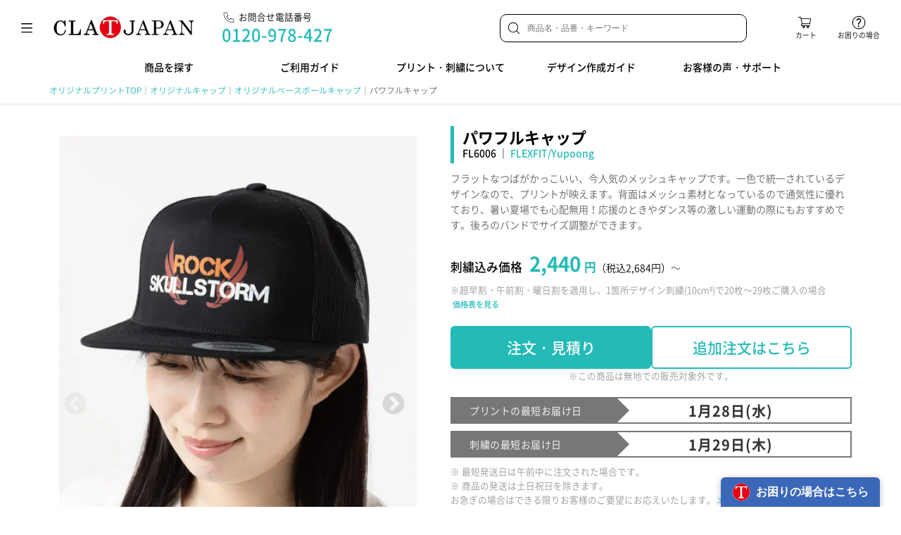

--- FILE ---
content_type: text/html; charset=UTF-8
request_url: https://www.forcus.co.jp/products/detail/012/3955
body_size: 35649
content:
<!doctype html>
<html xmlns="http://www.w3.org/1999/xhtml" lang="ja">
    <head>
        <meta http-equiv="Content-Type" content="text/html; charset=UTF-8" />
        <title>パワフルキャップ[FLEXFIT/Yupoong FL6006]｜オリジナル刺繍・プリント作製のCLAT-JAPAN</title>
        <meta name="description" content="オリジナル帽子[FLEXFIT/Yupoong FL6006]パワフルキャップの商品ページです。フラットなつばがかっこいい、今人気のメッシュキャップです。一色で統一されているデザインなので、プリントが映えます。背面はメッシュ素材となっているので通気性に優れており、暑い夏場でも心配無用！応援のときやダンス等の激しい運動の際にもおすすめです。後ろのバンドでサイズ調整ができます。">
<meta name="keywords" content="キャップ,帽子,刺しゅう,プリント,印刷,オリジナル,デザイン,激安,作成,作製">
<link rel="canonical" href="https://www.forcus.co.jp/products/detail/012/3955">
                <meta name="viewport" content="width=device-width, initial-scale=1">
        <meta name="format-detection" content="telephone=no">
        <meta name="author" content="CLAT-JAPAN main">
		<link rel="shortcut icon" href="https://www.forcus.co.jp/favicon.ico" type="image/x-icon" />
    	<link rel="apple-touch-icon" sizes="152x152" href="https://www.forcus.co.jp/icon/apple-touch-icon.png" />
    	<link rel="icon" type="image/png" sizes="32x32" href="https://www.forcus.co.jp/icon/favicon-32x32.png" />
    	<link rel="icon" type="image/png" sizes="16x16" href="https://www.forcus.co.jp/icon/favicon-16x16.png" />
        <link rel="preload" href="https://www.forcus.co.jp/common/fonts/NotoSansJP-Light.woff2" as="font" type="font/woff2" crossorigin />
        <link rel="preload" href="https://www.forcus.co.jp/common/fonts/NotoSansJP-Medium.woff2" as="font" type="font/woff2" crossorigin />
        <link rel="preload" href="https://www.forcus.co.jp/common/fonts/NotoSansJP-Bold.woff2" as="font" type="font/woff2" crossorigin />
        <link href="https://www.forcus.co.jp/common/css/common.css?rdm=202601260443" rel="stylesheet" type="text/css">
        <link href="https://www.forcus.co.jp/common/css/slider.css?rdm=202601260443" rel="stylesheet" type="text/css">
        <link href="https://www.forcus.co.jp/common/slick/slick.css" rel="stylesheet" type="text/css">
        <link href="https://www.forcus.co.jp/common/slick/slick-theme.css" rel="stylesheet" type="text/css">
        <link rel="preload" href="https://www.forcus.co.jp/img/products/thumbnails/3955.jpg" as="image">
<link rel="preload" href="/img/products/dummy.png" as="image">
<link rel="preload" href="/img/products/dummy_item.png" as="image">
<link href="https://www.forcus.co.jp/common/css/clat.css?" rel="stylesheet" type="text/css">
<link href="https://www.forcus.co.jp/css/products/products_style.css?rdm=20260126044331" rel="stylesheet" type="text/css">
<script type="application/ld+json">
{
"@context" : "http://schema.org",
"@type" : "Product",
"sku" : "FL6006",
"name" : "パワフルキャップ",
"image" : "https://www.forcus.co.jp/img/products/thumbnails/3955.jpg",
"description" : "フラットなつばがかっこいい、今人気のメッシュキャップです。一色で統一されているデザインなので、プリントが映えます。背面はメッシュ素材となっているので通気性に優れており、暑い夏場でも心配無用！応援のときやダンス等の激しい運動の際にもおすすめです。後ろのバンドでサイズ調整ができます。",
"url" : "https://www.forcus.co.jp/products/detail/012/3955",
"brand": {
        "@type": "Brand",
        "name": "FLEXFIT/Yupoong"
},
"offers" : {
"@type" : "Offer",
"price" : "1331",
"priceCurrency" : "JPY" ,
"availability": "http://schema.org/InStock" ,
"priceValidUntil": "2027-03-31" ,
"url" : "https://www.forcus.co.jp/products/detail/012/3955"
}
}
</script>
<script type="application/ld+json">
{
"@context": "https://schema.org",
"@type": "BreadcrumbList",
"itemListElement": [{
"@type": "ListItem",
"position": 1,
"name": "オリジナルプリントTOP",
"item": "https://www.forcus.co.jp/"
}
,{
"@type": "ListItem",
"position": 2,
"name": "オリジナルキャップ",
"item": "https://www.forcus.co.jp/products/category/012"
}
,{
"@type": "ListItem",
"position": 3,
"name": "オリジナルベースボールキャップ",
"item": "https://www.forcus.co.jp/products/category/012/sub/131"
},{
"@type": "ListItem",
"position": 4,
"name": "パワフルキャップ",
"item": "https://www.forcus.co.jp/products/detail/012/3955"
}
]
}
</script>
<style>
.clat_header {
	z-index: 9000;
}
.cmn_btn01 {
    background-color: rgb(36, 187, 183);
}
.discount-modalCont-inner {
    max-height: 80vh;
}
</style>
<style>
#cvbtn {
    text-align: center;
}
#cvbtn .cmn_btn01 {
    width: 100%;
}
#cvbtn2 {
    text-align: center;
}
</style>
                <script src="https://www.forcus.co.jp/common/js/jquery.min.js"></script>
        <script src="https://www.forcus.co.jp/common/js/common.js?rdm=2026012604" async></script>
        <script src="https://www.forcus.co.jp/common/slick/slick.min.js" defer></script>
        <script src="https://www.forcus.co.jp/common/js/cartcount.js?rdm=20260126" defer></script>
        <script src="https://www.forcus.co.jp/common/js/slider.js??rdm=202601260443" defer></script>        <script src="https://www.forcus.co.jp/common/js/menu.js?rdm=202601260443" defer></script>
        <script type="application/ld+json">
            {
            "@context": "https://schema.org",
            "@type": "WebSite",
            "name": "CLAT-JAPAN",
            "url": "https://www.forcus.co.jp/"
            }
        </script>
    </head>
    <body>
	<!-- Google Tag Manager -->
	<script>(function(w,d,s,l,i){w[l]=w[l]||[];w[l].push({'gtm.start':
	new Date().getTime(),event:'gtm.js'});var f=d.getElementsByTagName(s)[0],
	j=d.createElement(s),dl=l!='dataLayer'?'&l='+l:'';j.async=true;j.src=
	'https://www.googletagmanager.com/gtm.js?id='+i+dl;f.parentNode.insertBefore(j,f);
	})(window,document,'script','dataLayer','GTM-586CF5Q');</script>
	<!-- End Google Tag Manager -->
	<!-- Google Tag Manager (noscript) -->
	<noscript><iframe src="https://www.googletagmanager.com/ns.html?id=GTM-586CF5Q"
	height="0" width="0" style="display:none;visibility:hidden"></iframe></noscript>
	<!-- End Google Tag Manager (noscript) -->
                <header class="clat_header">
    <div class="clat_header__top">
        <div class="clat_header__top_left">
            <div class="clat_header__menu" id="clat_header__hamburger_menu">
                <img class="clat_header__menu_img" src="https://www.forcus.co.jp/svg/icon_menu.svg">
            </div>
                        <div class="clat_header__hlogo">
                <a href="https://www.forcus.co.jp">
                    <img class="clat_header__hlogo_img" src="https://www.forcus.co.jp/common/img/cmn_img_logo.png" alt="オリジナルTシャツ・トートバッグ・タオル・キャップをオリジナルプリント・刺繍で激安作製するならCLAT-JAPANへ！">
                </a>
            </div>
                        <div class="clat_header__contact_info_pc">
                <div class="clat_header__contact_info">
                    <div class="clat_header__contact">
                        <img class="clat_header__contact_info_icon" src="https://www.forcus.co.jp/svg/icon_tel.svg">
                        <div class="clat_header__contact_text">お問合せ電話番号</div>
                    </div>
                    <div class="clat_header__tel">
                        <div class="clat_header__tel_text"><a href="tel:0120978427">0120-978-427</a></div>
                    </div>
                </div>
            </div>
        </div>
        <div class="clat_header__top_right">
            <div class="clat_header__top_right_box_pc">
                <!-- 検索フォームSP -->
                <div class="clat_header__category_search_form">
                <form method="GET" action="https://www.forcus.co.jp/products/search" accept-charset="UTF-8" id="searchForm2" class="search_words_header">
                    <img class="clat_header__category_search_form_icon" src="https://www.forcus.co.jp/svg/icon_sglass.svg">
                    <input type="text" name="keyword" class="search_product__category_form_input" placeholder="商品名・品番・キーワード" value="">
                    <input type="submit" value="検索" class="search_product__category_form_submit" >
                </form>
                </div>
            </div>
            <div class="clat_header__top_right_box clat_header__top_right_box--glass" id="search_product">
                <img class="clat_header__top_right_icon" src="https://www.forcus.co.jp/svg/icon_sglass.svg">
                <div class="clat_header__top_right_text clat_header__top_right_text--glass">検索</div>
            </div>
            <a href="https://www.forcus.co.jp/orders/cart">
                <div class="clat_header__top_right_box clat_header__top_right_box--cart_box cart_box">
                    <img class="clat_header__top_right_icon clat_header__top_right_icon--cart_box" src="https://www.forcus.co.jp/svg/icon_cart.svg">
                    <div class="clat_header__top_right_text clat_header__top_right_text--cart_box">カート</div>
                                    </div>
            </a>
            
            <a href="https://www.forcus.co.jp/support/contact.html">
                <div class="clat_header__top_right_box clat_header__top_right_box--okomari">
                    <img class="clat_header__top_right_icon" src="https://www.forcus.co.jp/svg/icon_faq.svg">
                    <div class="clat_header__top_right_text clat_header__top_right_text--okomari">お困りの場合</div>
                </div>
            </a>
        </div>
    </div>
    <div class="clat_header__bottom">
        <div class="clat_header__bottom_menu_pc" id="shohin_wo_sagasu">商品を探す</div>
        <div class="clat_header__bottom_menu_pc" id="goriyou_guide">ご利用ガイド</div>
        <div class="clat_header__bottom_menu_pc" id="about_print_embroidery">プリント・刺繍について</div>
        <div class="clat_header__bottom_menu_pc" id="design_sakusei_guide">デザイン作成ガイド</div>
        <div class="clat_header__bottom_menu_pc" id="customer_support">お客様の声・サポート</div>
        <div class="clat_header__bottom_menu_sp">
            <div class="clat_header__bottom_menu_sp_contact">
                <img class="clat_header__bottom_menu_sp_icon" src="https://www.forcus.co.jp/svg/icon_tel.svg">
                <div class="clat_header__bottom_menu_sp_text">お問合せ電話番号</div>
            </div>
            <div class="clat_header__bottom_menu_sp_tel">
                <div class="clat_header__bottom_menu_sp_tel_text"><a href="tel:0120978427">0120-978-427</a></div>
            </div>
        </div>
    </div>
</header>

<div class="sp_hamburger_menu">
    <div class="sp_hamburger_menu__menu_list">
        <div class="sp_hamburger_menu__menu" id="shohin_wo_sagasu_sp">商品を探す</div>
        <div class="sp_hamburger_menu__menu" id="goriyou_guide_sp">ご利用ガイド</div>
        <div class="sp_hamburger_menu__menu" id="about_print_embroidery_sp">プリント・刺繍について</div>
        <div class="sp_hamburger_menu__menu" id="design_sakusei_guide_sp">デザイン作成ガイド</div>
        <div class="sp_hamburger_menu__menu" id="customer_support_sp">お客様の声・サポート</div>
    </div>
</div>


<div class="hamburger_menu" id="hamburger_menu_main">
    <div class="hamburger_menu__container">
        <div class="hamburger_menu__category_list">
            <a href="/products/category/001" class="hamburger_menu__category_link">
                <div class="hamburger_menu__category">
                    <div class="hamburger_menu__category_img">
                        <img class="lazyload hamburger_menu__category_thumnail_img" src="https://www.forcus.co.jp/img/header_tee.jpg" alt="Tシャツ">
                    </div>
                    <div class="hamburger_menu__category_text">
                        Tシャツ
                    </div>
                </div>
            </a>
            <a href="/products/category/011" class="hamburger_menu__category_link">
                <div class="hamburger_menu__category">
                    <div class="hamburger_menu__category_img">
                        <img class="lazyload hamburger_menu__category_thumnail_img" src="https://www.forcus.co.jp/img/header_bag.jpg" alt="トートバッグ">
                    </div>
                    <div class="hamburger_menu__category_text">
                        トートバッグ
                    </div>
                </div>
            </a>
            <a href="/products/category/031" class="hamburger_menu__category_link">
                <div class="hamburger_menu__category">
                    <div class="hamburger_menu__category_img">
                        <img class="lazyload hamburger_menu__category_thumnail_img" src="https://www.forcus.co.jp/img/header_towel.jpg" alt="タオル">
                    </div>
                    <div class="hamburger_menu__category_text">
                        タオル
                    </div>
                </div>
            </a>
            <a href="/products/category/012" class="hamburger_menu__category_link">
                <div class="hamburger_menu__category">
                    <div class="hamburger_menu__category_img">
                        <img class="lazyload hamburger_menu__category_thumnail_img" src="https://www.forcus.co.jp/img/header_cap.jpg" alt="キャップ・帽子">
                    </div>
                    <div class="hamburger_menu__category_text">
                        キャップ・帽子
                    </div>
                </div>
            </a>
            <a href="/products/category/002" class="hamburger_menu__category_link">
                <div class="hamburger_menu__category">
                    <div class="hamburger_menu__category_img">
                        <img class="lazyload hamburger_menu__category_thumnail_img" src="https://www.forcus.co.jp/img/header_polo.jpg" alt="ポロシャツ">
                    </div>
                    <div class="hamburger_menu__category_text">
                        ポロシャツ
                    </div>
                </div>
            </a>
            <a href="/products/category/003" class="hamburger_menu__category_link">
                <div class="hamburger_menu__category">
                    <div class="hamburger_menu__category_img">
                        <img class="lazyload hamburger_menu__category_thumnail_img" src="https://www.forcus.co.jp/img/header_hoodie.jpg" alt="パーカー・スウェット">
                    </div>
                    <div class="hamburger_menu__category_text">
                        パーカー・スウェット
                    </div>
                </div>
            </a>
            <a href="/products/category/004" class="hamburger_menu__category_link">
                <div class="hamburger_menu__category">
                    <div class="hamburger_menu__category_img">
                        <img class="lazyload hamburger_menu__category_thumnail_img" src="https://www.forcus.co.jp/img/header_jacket.jpg" alt="ブルゾン・ジャケット">
                    </div>
                    <div class="hamburger_menu__category_text">
                        ブルゾン・ジャケット
                    </div>
                </div>
            </a>
            <a href="/products/category/006" class="hamburger_menu__category_link">
                <div class="hamburger_menu__category">
                    <div class="hamburger_menu__category_img">
                        <img class="lazyload hamburger_menu__category_thumnail_img" src="https://www.forcus.co.jp/img/header_long.jpg" alt="長袖・ロングTシャツ">
                    </div>
                    <div class="hamburger_menu__category_text">
                        長袖・ロングTシャツ
                    </div>
                </div>
            </a>
            <a href="/products/category/007" class="hamburger_menu__category_link">
                <div class="hamburger_menu__category">
                    <div class="hamburger_menu__category_img">
                        <img class="lazyload hamburger_menu__category_thumnail_img" src="https://www.forcus.co.jp/img/header_pants.jpg" alt="パンツ">
                    </div>
                    <div class="hamburger_menu__category_text">
                        パンツ
                    </div>
                </div>
            </a>
            <a href="/products/category/008" class="hamburger_menu__category_link">
                <div class="hamburger_menu__category">
                    <div class="hamburger_menu__category_img">
                        <img class="lazyload hamburger_menu__category_thumnail_img" src="https://www.forcus.co.jp/img/header_ladies.jpg" alt="レディースウェア">
                    </div>
                    <div class="hamburger_menu__category_text">
                        レディースウェア
                    </div>
                </div>
            </a>
            <a href="/products/category/009" class="hamburger_menu__category_link">
                <div class="hamburger_menu__category">
                    <div class="hamburger_menu__category_img">
                        <img class="lazyload hamburger_menu__category_thumnail_img" src="https://www.forcus.co.jp/img/header_happi.jpg" alt="はっぴ・エプロン">
                    </div>
                    <div class="hamburger_menu__category_text">
                        はっぴ・エプロン
                    </div>
                </div>
            </a>
            <a href="/products/category/010" class="hamburger_menu__category_link">
                <div class="hamburger_menu__category">
                    <div class="hamburger_menu__category_img">
                        <img class="lazyload hamburger_menu__category_thumnail_img" src="https://www.forcus.co.jp/img/header_goods.jpg" alt="オリジナルグッズ">
                    </div>
                    <div class="hamburger_menu__category_text">
                        オリジナルグッズ
                    </div>
                </div>
            </a>
            <a href="/products/category/032" class="hamburger_menu__category_link">
                <div class="hamburger_menu__category">
                    <div class="hamburger_menu__category_img">
                        <img class="lazyload hamburger_menu__category_thumnail_img" src="https://www.forcus.co.jp/img/header_blanket.jpg" alt="ブランケット">
                    </div>
                    <div class="hamburger_menu__category_text">
                        ブランケット
                    </div>
                </div>
            </a>
            <a href="/products/category/029" class="hamburger_menu__category_link">
                <div class="hamburger_menu__category">
                    <div class="hamburger_menu__category_img">
                        <img class="lazyload hamburger_menu__category_thumnail_img" src="https://www.forcus.co.jp/img/header_set.jpg" alt="セットアップ">
                    </div>
                    <div class="hamburger_menu__category_text">
                        セットアップ
                    </div>
                </div>
            </a>
            <a href="/classt" class="hamburger_menu__category_link">
                <div class="hamburger_menu__category">
                    <div class="hamburger_menu__category_img">
                        <img class="lazyload hamburger_menu__category_thumnail_img" src="https://www.forcus.co.jp/img/header_class.jpg" alt="クラスTシャツ">
                    </div>
                    <div class="hamburger_menu__category_text">
                        クラスTシャツ
                    </div>
                </div>
            </a>
            <a href="/towel_nenga" class="hamburger_menu__category_link">
                <div class="hamburger_menu__category">
                    <div class="hamburger_menu__category_img">
                        <img class="lazyload hamburger_menu__category_thumnail_img" src="https://www.forcus.co.jp/img/header_nenga.jpg" alt="お年賀タオル">
                    </div>
                    <div class="hamburger_menu__category_text">
                        お年賀タオル
                    </div>
                </div>
            </a>
            <a class="hamburger_menu__category_link">
                <div class="hamburger_menu__category">
                    <div class="hamburger_menu__category_img">
                    </div>
                    <div class="hamburger_menu__category_text">
                    </div>
                </div>
            </a>
            <a class="hamburger_menu__category_link">
                <div class="hamburger_menu__category">
                    <div class="hamburger_menu__category_img">
                    </div>
                    <div class="hamburger_menu__category_text">
                    </div>
                </div>
            </a>
        </div>

        <div class="hamburger_menu__title">サービス</div>
        <div class="hamburger_menu__service">
            <a href="/support/contact_sample.html" class="hamburger_menu__service_link">
                <div class="hamburger_menu__service_left">
                    <div>無地サンプル無料サービスへ</div>
                    <i class="material-icons right">chevron_right</i>
                </div>
            </a>
            <a href="/guide/add.html" class="hamburger_menu__service_link">
                <div class="hamburger_menu__service_right">
                    <div>追加注文はこちら</div>
                    <i class="material-icons right">chevron_right</i>
                </div>
            </a>
        </div>

        
    </div>

    <div class="hamburger_menu__close">
        <img class="hamburger_menu__close_img" src="https://www.forcus.co.jp/svg/icon_close.svg" id="hamburger_menu__main_close_icon">
    </div>

    <div class="sp-only-show" style="padding-top: 200px"></div>
</div>


<div class="hamburger_menu" id="hamburger_menu__shohin_wo_sagasu">
    <div class="hamburger_menu__container">
        <div class="hamburger_menu__category_list">
            <a href="/products/category/001" class="hamburger_menu__category_link">
                <div class="hamburger_menu__category">
                    <div class="hamburger_menu__category_img">
                        <img class="lazyload hamburger_menu__category_thumnail_img" src="https://www.forcus.co.jp/img/header_tee.jpg" alt="Tシャツ">
                    </div>
                    <div class="hamburger_menu__category_text">
                        Tシャツ
                    </div>
                </div>
            </a>
            <a href="/products/category/011" class="hamburger_menu__category_link">
                <div class="hamburger_menu__category">
                    <div class="hamburger_menu__category_img">
                        <img class="lazyload hamburger_menu__category_thumnail_img" src="https://www.forcus.co.jp/img/header_bag.jpg" alt="トートバッグ">
                    </div>
                    <div class="hamburger_menu__category_text">
                        トートバッグ
                    </div>
                </div>
            </a>
            <a href="/products/category/031" class="hamburger_menu__category_link">
                <div class="hamburger_menu__category">
                    <div class="hamburger_menu__category_img">
                        <img class="lazyload hamburger_menu__category_thumnail_img" src="https://www.forcus.co.jp/img/header_towel.jpg" alt="タオル">
                    </div>
                    <div class="hamburger_menu__category_text">
                        タオル
                    </div>
                </div>
            </a>
            <a href="/products/category/012" class="hamburger_menu__category_link">
                <div class="hamburger_menu__category">
                    <div class="hamburger_menu__category_img">
                        <img class="lazyload hamburger_menu__category_thumnail_img" src="https://www.forcus.co.jp/img/header_cap.jpg" alt="キャップ・帽子">
                    </div>
                    <div class="hamburger_menu__category_text">
                        キャップ・帽子
                    </div>
                </div>
            </a>
            <a href="/products/category/002" class="hamburger_menu__category_link">
                <div class="hamburger_menu__category">
                    <div class="hamburger_menu__category_img">
                        <img class="lazyload hamburger_menu__category_thumnail_img" src="https://www.forcus.co.jp/img/header_polo.jpg" alt="ポロシャツ">
                    </div>
                    <div class="hamburger_menu__category_text">
                        ポロシャツ
                    </div>
                </div>
            </a>
            <a href="/products/category/003" class="hamburger_menu__category_link">
                <div class="hamburger_menu__category">
                    <div class="hamburger_menu__category_img">
                        <img class="lazyload hamburger_menu__category_thumnail_img" src="https://www.forcus.co.jp/img/header_hoodie.jpg" alt="パーカー・スウェット">
                    </div>
                    <div class="hamburger_menu__category_text">
                        パーカー・スウェット
                    </div>
                </div>
            </a>
            <a href="/products/category/004" class="hamburger_menu__category_link">
                <div class="hamburger_menu__category">
                    <div class="hamburger_menu__category_img">
                        <img class="lazyload hamburger_menu__category_thumnail_img" src="https://www.forcus.co.jp/img/header_jacket.jpg" alt="ブルゾン・ジャケット">
                    </div>
                    <div class="hamburger_menu__category_text">
                        ブルゾン・ジャケット
                    </div>
                </div>
            </a>
            <a href="/products/category/006" class="hamburger_menu__category_link">
                <div class="hamburger_menu__category">
                    <div class="hamburger_menu__category_img">
                        <img class="lazyload hamburger_menu__category_thumnail_img" src="https://www.forcus.co.jp/img/header_long.jpg" alt="長袖・ロングTシャツ">
                    </div>
                    <div class="hamburger_menu__category_text">
                        長袖・ロングTシャツ
                    </div>
                </div>
            </a>
            <a href="/products/category/007" class="hamburger_menu__category_link">
                <div class="hamburger_menu__category">
                    <div class="hamburger_menu__category_img">
                        <img class="lazyload hamburger_menu__category_thumnail_img" src="https://www.forcus.co.jp/img/header_pants.jpg" alt="パンツ">
                    </div>
                    <div class="hamburger_menu__category_text">
                        パンツ
                    </div>
                </div>
            </a>
            <a href="/products/category/008" class="hamburger_menu__category_link">
                <div class="hamburger_menu__category">
                    <div class="hamburger_menu__category_img">
                        <img class="lazyload hamburger_menu__category_thumnail_img" src="https://www.forcus.co.jp/img/header_ladies.jpg" alt="レディースウェア">
                    </div>
                    <div class="hamburger_menu__category_text">
                        レディースウェア
                    </div>
                </div>
            </a>
            <a href="/products/category/009" class="hamburger_menu__category_link">
                <div class="hamburger_menu__category">
                    <div class="hamburger_menu__category_img">
                        <img class="lazyload hamburger_menu__category_thumnail_img" src="https://www.forcus.co.jp/img/header_happi.jpg" alt="はっぴ・エプロン">
                    </div>
                    <div class="hamburger_menu__category_text">
                        はっぴ・エプロン
                    </div>
                </div>
            </a>
            <a href="/products/category/010" class="hamburger_menu__category_link">
                <div class="hamburger_menu__category">
                    <div class="hamburger_menu__category_img">
                        <img class="lazyload hamburger_menu__category_thumnail_img" src="https://www.forcus.co.jp/img/header_goods.jpg" alt="オリジナルグッズ">
                    </div>
                    <div class="hamburger_menu__category_text">
                        オリジナルグッズ
                    </div>
                </div>
            </a>
            <a href="/products/category/032" class="hamburger_menu__category_link">
                <div class="hamburger_menu__category">
                    <div class="hamburger_menu__category_img">
                        <img class="lazyload hamburger_menu__category_thumnail_img" src="https://www.forcus.co.jp/img/header_blanket.jpg" alt="ブランケット">
                    </div>
                    <div class="hamburger_menu__category_text">
                        ブランケット
                    </div>
                </div>
            </a>
            <a href="/products/category/029" class="hamburger_menu__category_link">
                <div class="hamburger_menu__category">
                    <div class="hamburger_menu__category_img">
                        <img class="lazyload hamburger_menu__category_thumnail_img" src="https://www.forcus.co.jp/img/header_set.jpg" alt="セットアップ">
                    </div>
                    <div class="hamburger_menu__category_text">
                        セットアップ
                    </div>
                </div>
            </a>
            <a href="/classt" class="hamburger_menu__category_link">
                <div class="hamburger_menu__category">
                    <div class="hamburger_menu__category_img">
                        <img class="lazyload hamburger_menu__category_thumnail_img" src="https://www.forcus.co.jp/img/header_class.jpg" alt="クラスTシャツ">
                    </div>
                    <div class="hamburger_menu__category_text">
                        クラスTシャツ
                    </div>
                </div>
            </a>
            <a href="/towel_nenga" class="hamburger_menu__category_link">
                <div class="hamburger_menu__category">
                    <div class="hamburger_menu__category_img">
                        <img class="lazyload hamburger_menu__category_thumnail_img" src="https://www.forcus.co.jp/img/header_nenga.jpg" alt="お年賀タオル">
                    </div>
                    <div class="hamburger_menu__category_text">
                        お年賀タオル
                    </div>
                </div>
            </a>
            <a class="hamburger_menu__category_link">
                <div class="hamburger_menu__category">
                    <div class="hamburger_menu__category_img">
                    </div>
                    <div class="hamburger_menu__category_text">
                    </div>
                </div>
            </a>
            <a class="hamburger_menu__category_link">
                <div class="hamburger_menu__category">
                    <div class="hamburger_menu__category_img">
                    </div>
                    <div class="hamburger_menu__category_text">
                    </div>
                </div>
            </a>
        </div>

        <div class="hamburger_menu__title">サービス</div>
        <div class="hamburger_menu__service">
            <a href="/support/contact_sample.html" class="hamburger_menu__service_link">
                <div class="hamburger_menu__service_left">
                    <div>無地サンプル無料サービスへ</div>
                    <i class="material-icons right">chevron_right</i>
                </div>
            </a>
            <a href="/guide/add.html" class="hamburger_menu__service_link">
                <div class="hamburger_menu__service_right">
                    <div>追加注文はこちら</div>
                    <i class="material-icons right">chevron_right</i>
                </div>
            </a>
        </div>

        
    </div>

    <div class="hamburger_menu__close">
        <img class="hamburger_menu__close_img" src="https://www.forcus.co.jp/svg/icon_close.svg" id="hamburger_menu__shohin_wo_sagasu_close_icon">
    </div>

    <div class="sp-only-show" style="padding-top: 200px"></div>
</div>



<div class="hamburger_menu" id="hamburger_menu__goriyou_guide">
    <div class="hamburger_menu__container">
        <div class="hamburger_menu__title">■ ご注文について</div>
        <div class="hamburger_menu__category_list">
            <a href="/guide" class="hamburger_menu__category_link hamburger_menu__category_link--moji">
                <div class="hamburger_menu__category">
                    <div class="hamburger_menu__category_img">
                        <div class="hamburger_menu__category_thumnail_img">注 文 方 法</div>
                    </div>
                    <div class="hamburger_menu__category_text">
                        ご注文方法について
                    </div>
                </div>
            </a>
            <a href="/guide/delivery.html" class="hamburger_menu__category_link hamburger_menu__category_link--moji">
                <div class="hamburger_menu__category">
                    <div class="hamburger_menu__category_img">
                        <div class="hamburger_menu__category_thumnail_img hamburger_menu__category_thumnail_img--sanmoji">お 届 け</div>
                    </div>
                    <div class="hamburger_menu__category_text">
                        お届けの流れ・期間
                    </div>
                </div>
            </a>
            <a href="/guide/check.html" class="hamburger_menu__category_link hamburger_menu__category_link--moji">
                <div class="hamburger_menu__category">
                    <div class="hamburger_menu__category_img">
                        <div class="hamburger_menu__category_thumnail_img hamburger_menu__category_thumnail_img--designkakunin">デ ザ イ ン 確認</div>
                    </div>
                    <div class="hamburger_menu__category_text">
                        デザインのご確認とご回答
                    </div>
                </div>
            </a>
            <a href="/guide/payment.html" class="hamburger_menu__category_link hamburger_menu__category_link--moji">
                <div class="hamburger_menu__category">
                    <div class="hamburger_menu__category_img">
                        <div class="hamburger_menu__category_thumnail_img">お 支 払 い</div>
                    </div>
                    <div class="hamburger_menu__category_text">
                        お支払い方法について
                    </div>
                </div>
            </a>
            <a href="/guide/received.html" class="hamburger_menu__category_link hamburger_menu__category_link--moji">
                <div class="hamburger_menu__category">
                    <div class="hamburger_menu__category_img">
                        <div class="hamburger_menu__category_thumnail_img hamburger_menu__category_thumnail_img--sanmoji">ご 確 認</div>
                    </div>
                    <div class="hamburger_menu__category_text">
                        商品が届いたらご確認いただくこと
                    </div>
                </div>
            </a>
            <a href="/guide/cancel.html" class="hamburger_menu__category_link hamburger_menu__category_link--moji">
                <div class="hamburger_menu__category">
                    <div class="hamburger_menu__category_img">
                        <div class="hamburger_menu__category_thumnail_img hamburger_menu__category_thumnail_img--cancel">キ ャ ン セ ル</div>
                    </div>
                    <div class="hamburger_menu__category_text">
                        キャンセル・変更について
                    </div>
                </div>
            </a>
        </div>

        <div class="hamburger_menu__title">■ 料金・割引について</div>
        <div class="hamburger_menu__category_list">
            <a href="/price" class="hamburger_menu__category_link hamburger_menu__category_link--moji">
                <div class="hamburger_menu__category">
                    <div class="hamburger_menu__category_img">
                        <div class="hamburger_menu__category_thumnail_img">料 金 価 格</div>
                    </div>
                    <div class="hamburger_menu__category_text">
                        料金・価格について
                    </div>
                </div>
            </a>
            <a href="/price/discount.html" class="hamburger_menu__category_link hamburger_menu__category_link--moji">
                <div class="hamburger_menu__category">
                    <div class="hamburger_menu__category_img">
                        <div class="hamburger_menu__category_thumnail_img">格 安 割 引</div>
                    </div>
                    <div class="hamburger_menu__category_text">
                        格安割引プラン
                    </div>
                </div>
            </a>
            <a href="/price/same_design.html" class="hamburger_menu__category_link hamburger_menu__category_link--moji">
                <div class="hamburger_menu__category">
                    
                    <div class="hamburger_menu__category_img">
                        <div class="hamburger_menu__category_thumnail_img hamburger_menu__category_thumnail_img--designkakunin">デ ザ イ ン 割</div>
                    </div>
                    <div class="hamburger_menu__category_text">
                        同じデザイン割について
                    </div>
                </div>
            </a>
            <a href="/price/name_number.html" class="hamburger_menu__category_link hamburger_menu__category_link--moji">
                <div class="hamburger_menu__category">
                    <div class="hamburger_menu__category_img">
                        <div class="hamburger_menu__category_thumnail_img hamburger_menu__category_thumnail_img--saizuhyo">リ ス ト 割</div>
                    </div>
                    <div class="hamburger_menu__category_text">
                        かんたんリスト割について
                    </div>
                </div>
            </a>
            <a href="/price/free_delivery.html" class="hamburger_menu__category_link hamburger_menu__category_link--moji">
                <div class="hamburger_menu__category">
                    <div class="hamburger_menu__category_img">
                        <div class="hamburger_menu__category_thumnail_img hamburger_menu__category_thumnail_img">送 料</div>
                    </div>
                    <div class="hamburger_menu__category_text">
                        送料・代引き手数料について
                    </div>
                </div>
            </a>
            <a class="hamburger_menu__category_link hamburger_menu__category_link--moji">
                <div class="hamburger_menu__category">
                    <div class="hamburger_menu__category_img">
                    </div>
                    <div class="hamburger_menu__category_text">
                    </div>
                </div>
            </a>
        </div>

        <div class="hamburger_menu__title">■ サービスについて</div>
        <div class="hamburger_menu__category_list">
            <a href="/guide/add.html" class="hamburger_menu__category_link hamburger_menu__category_link--moji">
                <div class="hamburger_menu__category">
                    <div class="hamburger_menu__category_img">
                        <div class="hamburger_menu__category_thumnail_img">追 加 注 文</div>
                    </div>
                    <div class="hamburger_menu__category_text">
                        追加のご注文サービス
                    </div>
                </div>
            </a>
            
            <a href="/support/contact_sample.html" class="hamburger_menu__category_link hamburger_menu__category_link--moji">
                <div class="hamburger_menu__category">
                    <div class="hamburger_menu__category_img">
                        <div class="hamburger_menu__category_thumnail_img hamburger_menu__category_thumnail_img--shishudesign">
                        	<div>無　地</div>
                        	<div>サ ン プ ル</div>
                        </div>
                    </div>
                    <div class="hamburger_menu__category_text">
                        無地サンプル無料サービス
                    </div>
                </div>
            </a>
            <a class="hamburger_menu__category_link hamburger_menu__category_link--moji">
                <div class="hamburger_menu__category">
                    <div class="hamburger_menu__category_img">
                    </div>
                    <div class="hamburger_menu__category_text">
                    </div>
                </div>
            </a>
        </div>

        <div class="hamburger_menu__title hamburger_menu__title--design_service">■ その他</div>
        <div class="hamburger_menu__category_list">
            <a href="/guide/catalog.html" class="hamburger_menu__category_link hamburger_menu__category_link--moji">
                <div class="hamburger_menu__category">
                    <div class="hamburger_menu__category_img">
                        <div class="hamburger_menu__category_thumnail_img">取 り 寄 せ</div>
                    </div>
                    <div class="hamburger_menu__category_text">
                        カタログ・サンプルお取り寄せ
                    </div>
                </div>
            </a>
            <a href="/guide/estimate.html" class="hamburger_menu__category_link hamburger_menu__category_link--moji">
                <div class="hamburger_menu__category">
                    <div class="hamburger_menu__category_img">
                        <div class="hamburger_menu__category_thumnail_img">見 積 も り</div>
                    </div>
                    <div class="hamburger_menu__category_text">
                        自動見積もり・見積書の発行
                    </div>
                </div>
            </a>
            <a href="/design/size.html" class="hamburger_menu__category_link hamburger_menu__category_link--moji">
                <div class="hamburger_menu__category">
                    <div class="hamburger_menu__category_img">
                        <div class="hamburger_menu__category_thumnail_img hamburger_menu__category_thumnail_img--saizuhyo">サ イ ズ 表</div>
                    </div>
                    <div class="hamburger_menu__category_text">
                        サイズ表の見方
                    </div>
                </div>
            </a>
            <a href="/guide/order.html" class="hamburger_menu__category_link hamburger_menu__category_link--moji">
                <div class="hamburger_menu__category">
                    <div class="hamburger_menu__category_img">
                        <div class="hamburger_menu__category_thumnail_img hamburger_menu__category_thumnail_img">大 口 注 文</div>
                    </div>
                    <div class="hamburger_menu__category_text">
                        大口注文について
                    </div>
                </div>
            </a>
            <a class="hamburger_menu__category_link hamburger_menu__category_link--moji">
                <div class="hamburger_menu__category">
                    <div class="hamburger_menu__category_img">
                    </div>
                    <div class="hamburger_menu__category_text">
                    </div>
                </div>
            </a>
            <a class="hamburger_menu__category_link hamburger_menu__category_link--moji">
                <div class="hamburger_menu__category">
                    <div class="hamburger_menu__category_img">
                    </div>
                    <div class="hamburger_menu__category_text">
                    </div>
                </div>
            </a>
        </div>

        <div class="hamburger_menu__title">サービス</div>
        <div class="hamburger_menu__service">
            <a href="/support/contact_sample.html" class="hamburger_menu__service_link">
                <div class="hamburger_menu__service_left">
                    <div>無地サンプル無料サービスへ</div>
                    <i class="material-icons right">chevron_right</i>
                </div>
            </a>
            <a href="/guide/add.html" class="hamburger_menu__service_link">
                <div class="hamburger_menu__service_right">
                    <div>追加注文はこちら</div>
                    <i class="material-icons right">chevron_right</i>
                </div>
            </a>
        </div>

        
    </div>

    <div class="hamburger_menu__close">
        <img class="hamburger_menu__close_img" src="https://www.forcus.co.jp/svg/icon_close.svg" id="hamburger_menu__goriyou_guide_close_icon">
    </div>

    <div class="sp-only-show" style="padding-top: 200px"></div>
</div>


<div class="hamburger_menu" id="hamburger_menu__about_print_embroidery">
    <div class="hamburger_menu__container">
        <div class="hamburger_menu__title">■ プリント・刺繍について</div>
        <div class="hamburger_menu__category_list">
            <a href="/print" class="hamburger_menu__category_link hamburger_menu__category_link--moji">
                <div class="hamburger_menu__category">
                    <div class="hamburger_menu__category_img">
                        <div class="hamburger_menu__category_thumnail_img">加 工 方 法</div>
                    </div>
                    <div class="hamburger_menu__category_text">
                        プリント・刺繍加工方法一覧
                    </div>
                </div>
            </a>
            <a href="/print/direct_color.html" class="hamburger_menu__category_link hamburger_menu__category_link--moji">
                <div class="hamburger_menu__category">
                    <div class="hamburger_menu__category_img">
                        <div class="hamburger_menu__category_thumnail_img hamburger_menu__category_thumnail_img--directcolor">ダイレクト カ ラ ー</div>
                    </div>
                    <div class="hamburger_menu__category_text">
                        ダイレクトカラープリント
                    </div>
                </div>
            </a>
            <a href="/print/embroidery.html" class="hamburger_menu__category_link hamburger_menu__category_link--moji">
                <div class="hamburger_menu__category">
                    <div class="hamburger_menu__category_img">
                        <div class="hamburger_menu__category_thumnail_img hamburger_menu__category_thumnail_img--designkakunin">デ ザ イ ン 刺繍</div>
                    </div>
                    <div class="hamburger_menu__category_text">
                        デザイン刺繍・ネーム刺繍
                    </div>
                </div>
            </a>
            <a href="/print/regular.html" class="hamburger_menu__category_link hamburger_menu__category_link--moji">
                <div class="hamburger_menu__category">
                    <div class="hamburger_menu__category_img">
                        <div class="hamburger_menu__category_thumnail_img hamburger_menu__category_thumnail_img--directcolor">レギュラー プ リ ン ト</div>
                    </div>
                    <div class="hamburger_menu__category_text">
                        レギュラープリント
                    </div>
                </div>
            </a>
            
            <a href="/print/name_number.html" class="hamburger_menu__category_link hamburger_menu__category_link--moji">
                <div class="hamburger_menu__category">
                    <div class="hamburger_menu__category_img">
                                                <div class="hamburger_menu__category_thumnail_img hamburger_menu__category_thumnail_img--hatimoji">ネ ー ム　ナ ン バ ー</div>
                    </div>
                    <div class="hamburger_menu__category_text">
                        ネーム・ナンバープリント
                    </div>
                </div>
            </a>
            <a class="hamburger_menu__category_link hamburger_menu__category_link--moji">
                <div class="hamburger_menu__category">
                    <div class="hamburger_menu__category_img">
                    </div>
                    <div class="hamburger_menu__category_text">
                    </div>
                </div>
            </a>
        </div>

        <div class="hamburger_menu__title">■ 各商品の加工方法</div>
        <div class="hamburger_menu__category_list">
            <a href="/print/bag.html" class="hamburger_menu__category_link hamburger_menu__category_link--moji">
                <div class="hamburger_menu__category">
                    <div class="hamburger_menu__category_img">
                                                <div class="hamburger_menu__category_thumnail_img hamburger_menu__category_thumnail_img--hatimoji">バ ッ グ　プ リ ン ト</div>
                    </div>
                    <div class="hamburger_menu__category_text">
                        バッグのプリント・刺繍
                    </div>
                </div>
            </a>
            <a href="/print/towel.html" class="hamburger_menu__category_link hamburger_menu__category_link--moji">
                <div class="hamburger_menu__category">
                    <div class="hamburger_menu__category_img">
                                                <div class="hamburger_menu__category_thumnail_img hamburger_menu__category_thumnail_img--hatimoji">タ オ ル　プ リ ン ト</div>
                    </div>
                    <div class="hamburger_menu__category_text">
                        タオルのプリント
                    </div>
                </div>
            </a>
            <a href="/print/cap.html" class="hamburger_menu__category_link hamburger_menu__category_link--moji">
                <div class="hamburger_menu__category">
                    <div class="hamburger_menu__category_img">
                        <div class="hamburger_menu__category_thumnail_img hamburger_menu__category_thumnail_img--hatimoji">キ ャ ッ プ プ リ ン ト</div>
                    </div>
                    <div class="hamburger_menu__category_text">
                        キャップ・帽子の刺繍・プリント
                    </div>
                </div>
            </a>
            <a class="hamburger_menu__category_link hamburger_menu__category_link--moji sp_spacer">
                <div class="hamburger_menu__category">
                    <div class="hamburger_menu__category_img">
                    </div>
                    <div class="hamburger_menu__category_text">
                    </div>
                </div>
            </a>
        </div>

        <div class="hamburger_menu__title">サービス</div>
        <div class="hamburger_menu__service">
            <a href="/support/contact_sample.html" class="hamburger_menu__service_link">
                <div class="hamburger_menu__service_left">
                    <div>無地サンプル無料サービスへ</div>
                    <i class="material-icons right">chevron_right</i>
                </div>
            </a>
            <a href="/guide/add.html" class="hamburger_menu__service_link">
                <div class="hamburger_menu__service_right">
                    <div>追加注文はこちら</div>
                    <i class="material-icons right">chevron_right</i>
                </div>
            </a>
        </div>

        
    </div>

    <div class="hamburger_menu__close">
        <img class="hamburger_menu__close_img" src="https://www.forcus.co.jp/svg/icon_close.svg" id="hamburger_menu__about_print_embroidery_close_icon">
    </div>

    <div class="sp-only-show" style="padding-top: 200px"></div>
</div>


<div class="hamburger_menu" id="hamburger_menu__design_sakusei_guide">
    <div class="hamburger_menu__container">
        <div class="hamburger_menu__title">■ デザイン作成について</div>
        <div class="hamburger_menu__category_list">
            <a href="/design" class="hamburger_menu__category_link hamburger_menu__category_link--moji">
                <div class="hamburger_menu__category">
                    <div class="hamburger_menu__category_img">
                        <div class="hamburger_menu__category_thumnail_img hamburger_menu__category_thumnail_img--designkakunin">デ ザ イ ン 作 成</div>
                    </div>
                    <div class="hamburger_menu__category_text">
                        デザイン作成について
                    </div>
                </div>
            </a>
            <a href="/design/creation.html" class="hamburger_menu__category_link hamburger_menu__category_link--moji">
                <div class="hamburger_menu__category">
                    <div class="hamburger_menu__category_img">
                        <div class="hamburger_menu__category_thumnail_img">原 稿 作 成</div>
                    </div>
                    <div class="hamburger_menu__category_text">
                        デザイン原稿作成と送り方
                    </div>
                </div>
            </a>
            <a href="/design/guideline.html" class="hamburger_menu__category_link hamburger_menu__category_link--moji">
                <div class="hamburger_menu__category">
                    <div class="hamburger_menu__category_img">
                        <div class="hamburger_menu__category_thumnail_img hamburger_menu__category_thumnail_img--sanmoji">ガ イ ド ラ イ ン</div>
                    </div>
                    <div class="hamburger_menu__category_text">
                        デザインガイドライン
                    </div>
                </div>
            </a>
            <a href="/design/position.html" class="hamburger_menu__category_link hamburger_menu__category_link--moji">
                <div class="hamburger_menu__category">
                    <div class="hamburger_menu__category_img">
                        <div class="hamburger_menu__category_thumnail_img hamburger_menu__category_thumnail_img--sanmoji">位 置 と サ イ ズ</div>
                    </div>
                    <div class="hamburger_menu__category_text">
                        プリントの位置とサイズについて
                    </div>
                </div>
            </a>
            <a class="hamburger_menu__category_link hamburger_menu__category_link--moji">
                <div class="hamburger_menu__category">
                    <div class="hamburger_menu__category_img">
                    </div>
                    <div class="hamburger_menu__category_text">
                    </div>
                </div>
            </a>
            <a class="hamburger_menu__category_link hamburger_menu__category_link--moji">
                <div class="hamburger_menu__category">
                    <div class="hamburger_menu__category_img">
                    </div>
                    <div class="hamburger_menu__category_text">
                    </div>
                </div>
            </a>
        </div>

        <div class="hamburger_menu__title hamburger_menu__title--design_service">■ デザイン作り方ガイド</div>
        <div class="hamburger_menu__category_list">
            <a href="/design/embroidery-guide.html" class="hamburger_menu__category_link hamburger_menu__category_link--moji">
                <div class="hamburger_menu__category">
                    <div class="hamburger_menu__category_img">
                        <div class="hamburger_menu__category_thumnail_img hamburger_menu__category_thumnail_img--shishudesign">
                            <div>刺繍</div>
                            <div>デ ザ イ ン</div>
                        </div>
                    </div>
                    <div class="hamburger_menu__category_text">
                        刺繍のデザイン・作り方ガイド
                    </div>
                </div>
            </a>
            <a href="/design/howtotee" class="hamburger_menu__category_link hamburger_menu__category_link--moji">
                <div class="hamburger_menu__category">
                    <div class="hamburger_menu__category_img">
                        <div class="hamburger_menu__category_thumnail_img hamburger_menu__category_thumnail_img--hatimoji">T シ ャ ツ デ ザ イ ン</div>
                    </div>
                    <div class="hamburger_menu__category_text">
                        Tシャツのデザイン・作り方ガイド
                    </div>
                </div>
            </a>
            <a href="/design/howtobag" class="hamburger_menu__category_link hamburger_menu__category_link--moji">
                <div class="hamburger_menu__category">
                    <div class="hamburger_menu__category_img">
                        <div class="hamburger_menu__category_thumnail_img hamburger_menu__category_thumnail_img--hatimoji">バ ッ グ　デ ザ イ ン</div>
                    </div>
                    <div class="hamburger_menu__category_text">
                        バッグのデザイン・作り方ガイド
                    </div>
                </div>
            </a>
            <a href="/design/howtohoodie" class="hamburger_menu__category_link hamburger_menu__category_link--moji">
                <div class="hamburger_menu__category">
                    <div class="hamburger_menu__category_img">
                        <div class="hamburger_menu__category_thumnail_img hamburger_menu__category_thumnail_img--hatimoji">パ ー カ ー デ ザ イ ン</div>
                    </div>
                    <div class="hamburger_menu__category_text">
                        パーカー・スウェットのデザイン・作り方ガイド
                    </div>
                </div>
            </a>
            <a href="/design/howtotowel" class="hamburger_menu__category_link hamburger_menu__category_link--moji">
                <div class="hamburger_menu__category">
                    <div class="hamburger_menu__category_img">
                        <div class="hamburger_menu__category_thumnail_img hamburger_menu__category_thumnail_img--hatimoji">タ オ ル　デ ザ イ ン</div>
                    </div>
                    <div class="hamburger_menu__category_text">
                        タオルのデザイン・作り方ガイド
                    </div>
                </div>
            </a>
            <a href="/design/howtocap" class="hamburger_menu__category_link hamburger_menu__category_link--moji">
                <div class="hamburger_menu__category">
                    <div class="hamburger_menu__category_img">
                        <div class="hamburger_menu__category_thumnail_img hamburger_menu__category_thumnail_img--hatimoji">キ ャ ッ プ デ ザ イ ン</div>
                    </div>
                    <div class="hamburger_menu__category_text">
                        キャップのデザイン・作り方ガイド
                    </div>
                </div>
            </a>
            <a href="/design/name_number.html" class="hamburger_menu__category_link hamburger_menu__category_link--moji">
                <div class="hamburger_menu__category">
                    <div class="hamburger_menu__category_img">
                        <div class="hamburger_menu__category_thumnail_img hamburger_menu__category_thumnail_img--hatimoji">ネ ー ム　デ ザ イ ン</div>
                    </div>
                    <div class="hamburger_menu__category_text">
                        ネーム・ナンバープリントのデザイン・作り方ガイド
                    </div>
                </div>
            </a>
            <a class="hamburger_menu__category_link hamburger_menu__category_link--moji">
                <div class="hamburger_menu__category">
                    <div class="hamburger_menu__category_img">
                    </div>
                    <div class="hamburger_menu__category_text">
                    </div>
                </div>
            </a>
            <a class="hamburger_menu__category_link hamburger_menu__category_link--moji">
                <div class="hamburger_menu__category">
                    <div class="hamburger_menu__category_img">
                    </div>
                    <div class="hamburger_menu__category_text">
                    </div>
                </div>
            </a>
        </div>

        <div class="hamburger_menu__title hamburger_menu__title--design_service">■ フォント・デザインテンプレート</div>
        <div class="hamburger_menu__category_list">
            <a href="/design/fonts.html" class="hamburger_menu__category_link hamburger_menu__category_link--moji">
                <div class="hamburger_menu__category">
                    <div class="hamburger_menu__category_img">
                        <div class="hamburger_menu__category_thumnail_img hamburger_menu__category_thumnail_img--designkakunin">フ ォ ン ト 一覧</div>
                    </div>
                    <div class="hamburger_menu__category_text">
                        フォント一覧
                    </div>
                </div>
            </a>
            <a href="/design/icons.html" class="hamburger_menu__category_link hamburger_menu__category_link--moji">
                <div class="hamburger_menu__category">
                    <div class="hamburger_menu__category_img">
                        <div class="hamburger_menu__category_thumnail_img hamburger_menu__category_thumnail_img--hatimoji">マ ー ク　一覧</div>
                    </div>
                    <div class="hamburger_menu__category_text">
                        ワンポイントマーク一覧
                    </div>
                </div>
            </a>
            <a href="/design/templates.html" class="hamburger_menu__category_link hamburger_menu__category_link--moji">
                <div class="hamburger_menu__category">
                    <div class="hamburger_menu__category_img">
                        <div class="hamburger_menu__category_thumnail_img hamburger_menu__category_thumnail_img--hatimoji">T シ ャ ツ テ ン プ レ</div>
                    </div>
                    <div class="hamburger_menu__category_text">
                        Tシャツのデザインテンプレート
                    </div>
                </div>
            </a>
            <a href="/design/towel_templates.html" class="hamburger_menu__category_link hamburger_menu__category_link--moji">
                <div class="hamburger_menu__category">
                    <div class="hamburger_menu__category_img">
                        <div class="hamburger_menu__category_thumnail_img hamburger_menu__category_thumnail_img--hatimoji">タ オ ル　テ ン プ レ</div>
                    </div>
                    <div class="hamburger_menu__category_text">
                        タオルのデザインテンプレート
                    </div>
                </div>
            </a>
            <a href="/design/cap_templates.html" class="hamburger_menu__category_link hamburger_menu__category_link--moji">
                <div class="hamburger_menu__category">
                    <div class="hamburger_menu__category_img">
                        <div class="hamburger_menu__category_thumnail_img hamburger_menu__category_thumnail_img--hatimoji">キ ャ ッ プ テ ン プ レ</div>
                    </div>
                    <div class="hamburger_menu__category_text">
                        キャップ・帽子のデザインテンプレート
                    </div>
                </div>
            </a>
            <a class="hamburger_menu__category_link hamburger_menu__category_link--moji">
                <div class="hamburger_menu__category">
                    <div class="hamburger_menu__category_img">
                    </div>
                    <div class="hamburger_menu__category_text">
                    </div>
                </div>
            </a>
        </div>


        <div class="hamburger_menu__title">■ その他</div>
        <div class="hamburger_menu__category_list">
            <a href="/design/aiimage.html" class="hamburger_menu__category_link hamburger_menu__category_link--moji">
                <div class="hamburger_menu__category">
                    <div class="hamburger_menu__category_img">
                        <div class="hamburger_menu__category_thumnail_img hamburger_menu__category_thumnail_img--shishudesign">
                            <div>AI</div>
                            <div>画 像 生 成</div>
                        </div>
                    </div>
                    <div class="hamburger_menu__category_text">
                        AI画像生成
                    </div>
                </div>
            </a>
            <a href="/design/color_simulator.html" class="hamburger_menu__category_link hamburger_menu__category_link--moji">
                <div class="hamburger_menu__category">
                    <div class="hamburger_menu__category_img">
                        <div class="hamburger_menu__category_thumnail_img hamburger_menu__category_thumnail_img--sanmoji">カラーシミュ</div>
                    </div>
                    <div class="hamburger_menu__category_text">
                        カラーシミュレーション
                    </div>
                </div>
            </a>
            <a class="hamburger_menu__category_link hamburger_menu__category_link--moji">
                <div class="hamburger_menu__category">
                    <div class="hamburger_menu__category_img">
                    </div>
                    <div class="hamburger_menu__category_text">
                    </div>
                </div>
            </a>
        </div>

        <div class="hamburger_menu__title hamburger_menu__title--design_service">サービス</div>
        <div class="hamburger_menu__service">
            <a href="/support/contact_sample.html" class="hamburger_menu__service_link">
                <div class="hamburger_menu__service_left">
                    <div>無地サンプル無料サービスへ</div>
                    <i class="material-icons right">chevron_right</i>
                </div>
            </a>
            <a href="/guide/add.html" class="hamburger_menu__service_link">
                <div class="hamburger_menu__service_right">
                    <div>追加注文はこちら</div>
                    <i class="material-icons right">chevron_right</i>
                </div>
            </a>
        </div>

        
    </div>

    <div class="hamburger_menu__close">
        <img class="hamburger_menu__close_img" src="https://www.forcus.co.jp/svg/icon_close.svg" id="hamburger_menu__design_sakusei_guide_close_icon">
    </div>

    <div class="sp-only-show" style="padding-top: 200px"></div>
</div>


<div class="hamburger_menu" id="hamburger_menu__customer_support">
    <div class="hamburger_menu__container">
        <div class="hamburger_menu__title"></div>
        <div class="hamburger_menu__category_list">
            <a href="/support/contact.html" class="hamburger_menu__category_link hamburger_menu__category_link--moji">
                <div class="hamburger_menu__category">
                    <div class="hamburger_menu__category_img">
                                                <div class="hamburger_menu__category_thumnail_img hamburger_menu__category_thumnail_img--sanmoji">問 合 せ</div>
                    </div>
                    <div class="hamburger_menu__category_text">
                        お問合せ・見積もり依頼
                    </div>
                </div>
            </a>
            <a href="https://faq.forcus.co.jp" class="hamburger_menu__category_link hamburger_menu__category_link--moji">
                <div class="hamburger_menu__category">
                    <div class="hamburger_menu__category_img">
                        <div class="hamburger_menu__category_thumnail_img hamburger_menu__category_thumnail_img--designkakunin">よ く あ る ご 質 問</div>
                    </div>
                    <div class="hamburger_menu__category_text">
                        よくあるご質問
                    </div>
                </div>
            </a>
            <a href="/support/reviews" class="hamburger_menu__category_link hamburger_menu__category_link--moji">
                <div class="hamburger_menu__category">
                    <div class="hamburger_menu__category_img">
                        <div class="hamburger_menu__category_thumnail_img hamburger_menu__category_thumnail_img--designkakunin">レ ビ ュ ー</div>
                    </div>
                    <div class="hamburger_menu__category_text">
                        お客様のレビュー
                    </div>
                </div>
            </a>
            <a href="/support/example.html" class="hamburger_menu__category_link hamburger_menu__category_link--moji">
                <div class="hamburger_menu__category">
                    <div class="hamburger_menu__category_img">
                        <div class="hamburger_menu__category_thumnail_img">作 製 事 例</div>
                    </div>
                    <div class="hamburger_menu__category_text">
                        作製事例
                    </div>
                </div>
            </a>
            <a href="/blog" class="hamburger_menu__category_link hamburger_menu__category_link--moji">
                <div class="hamburger_menu__category">
                    <div class="hamburger_menu__category_img">
                        <div class="hamburger_menu__category_thumnail_img hamburger_menu__category_thumnail_img--sanmoji">ブログ</div>
                    </div>
                    <div class="hamburger_menu__category_text">
                        オフィシャルブログ
                    </div>
                </div>
            </a>
            <a class="hamburger_menu__category_link hamburger_menu__category_link--moji">
                <div class="hamburger_menu__category">
                    <div class="hamburger_menu__category_img">
                    </div>
                    <div class="hamburger_menu__category_text">
                    </div>
                </div>
            </a>
        </div>

        <div class="hamburger_menu__title">サービス</div>
        <div class="hamburger_menu__service">
            <a href="/support/contact_sample.html" class="hamburger_menu__service_link">
                <div class="hamburger_menu__service_left">
                    <div>無地サンプル無料サービスへ</div>
                    <i class="material-icons right">chevron_right</i>
                </div>
            </a>
            <a href="/guide/add.html" class="hamburger_menu__service_link">
                <div class="hamburger_menu__service_right">
                    <div>追加注文はこちら</div>
                    <i class="material-icons right">chevron_right</i>
                </div>
            </a>
        </div>

        
    </div>

    <div class="hamburger_menu__close">
        <img class="hamburger_menu__close_img" src="https://www.forcus.co.jp/svg/icon_close.svg" id="hamburger_menu__customer_support_close_icon">
    </div>

    <div class="sp-only-show" style="padding-top: 200px"></div>
</div>


<div class="search_product" id="search_product__main">
    <div class="search_product__container">
        <div class="search_product__title">キーワード検索</div>
        <!-- 検索フォームSP -->
        <div class="search_product__category_search_form">
        <form method="GET" action="https://www.forcus.co.jp/products/search" accept-charset="UTF-8" id="searchForm2" class="search_words_header">
            <img class="search_product__category_search_form_icon" src="https://www.forcus.co.jp/svg/icon_sglass.svg">
            <input type="text" name="keyword" class="search_product__category_form_input" placeholder="商品名・品番・キーワード" value="">
            <input type="submit" value="検索" class="search_product__category_form_submit" >
        </form>
		</div>
    </div>

    <div class="search_product__close">
        <img class="search_product__close_img" src="https://www.forcus.co.jp/svg/icon_close.svg" id="search_product__close_icon">
    </div>
</div>


<div id="modal-bg">
    <div id="modal-bg-inner">
    </div>
</div>
        <style>
.deadline {
    background-color: #ef581c!important;
    color: white;
    text-align: center;
    font-weight: 500;
}
.deadline p {    
    margin-bottom: 0em!important;
    font-size: 1.3em;
}
.sp_br {
    display: none;
}
@media  screen and (max-width:767px) {
    .deadline p {
    font-size: 1em;
    }
    .sp_br {
    display: block;
    }
}
</style>
<nav class="breadcrumbs">
    <ul>
        <li><a href="https://www.forcus.co.jp">オリジナルプリントTOP</a></li>
<li><a href="https://www.forcus.co.jp/products/category/012">オリジナルキャップ</a></li>
<li><a href="https://www.forcus.co.jp/products/category/012/sub/131">オリジナルベースボールキャップ</a></li>
<li>パワフルキャップ</li>
    </ul>
</nav>
<article class="">
        <section id="productsBox" class="cmn_cont01">
        
        <div class="image-list-modal" style="display: none;">
            <div class="modal-wrapper">
                <div class="modal-header">
                    <h2 class="modal-title">画像一覧</h2>
                    <button class="close-btn" onclick="closeModal()"></button>
                </div>
                <div class="img-modal-body" id="modalBody" onscroll="handleScroll()">
                                            <ul class="fbox flex-row imrelated" style="display: none;">
                        <li class="itemBox">

            <div class="item productinfo">

                        	            	            	<!-- <p class="icon-delivery day1">最短<span>翌日</span>発送</p> -->
    			                    
                
                

                <div class="img text-center flex-center">
                	<a href="https://www.forcus.co.jp/products/detail/012/993" title="カラフルキャップ｜キャップ・帽子">
                    <img class="img-fluid lazyload" src="https://www.forcus.co.jp/img/products/dummy_item.png" data-src="https://www.forcus.co.jp/img/products/thumbnails/993.jpg" alt="カラフルキャップ｜キャップ・帽子">
                    </a>
                                      </div>

                
        	                        	<p class="icon-size">サイズ：JL～F</p>
                
                                        		<p class="icon-color">カラー数： 51 </p>
        		        	
                
																
                <h3 class="txt01 pname">カラフルキャップ<span>700EVM｜Printstar</span></h3>
                                                                <p class="txt02">無地価格<span style="padding-left:.3em;display:inline-block;">280円</span></p>
                                                                <p class="txt02 printprice">
                                        
                    															                    
                                        プリント込み価格<span>920円</span> ～
                                    </p>
                
                
				
                				<p class="txt03"><span class="mt0">
				ポリエステル100%				</span></p>
                            </div>
			<a href="https://www.forcus.co.jp/products/detail/012/993" class="boxref">カラフルキャップ</a>
        </li>
        
        
        
        
        
                <li class="itemBox">

            <div class="item productinfo">

                        	            	                <!-- <p class="icon-delivery day6">最短<span>2日後</span>発送</p> -->
            	                   
                
                

                <div class="img text-center flex-center">
                	<a href="https://www.forcus.co.jp/products/detail/012/3920" title="マルチキャップ｜キャップ・帽子">
                    <img class="img-fluid lazyload" src="https://www.forcus.co.jp/img/products/dummy_item.png" data-src="https://www.forcus.co.jp/img/products/thumbnails/3920.jpg" alt="マルチキャップ｜キャップ・帽子">
                    </a>
                                      </div>

                
        	                                <p class="icon-size">サイズ：F<!-- のみ --></p>
                
                                        		<p class="icon-color">カラー数： 37 </p>
        		        	
                
																
                <h3 class="txt01 pname">マルチキャップ<span>ETC-351｜TRUSS</span></h3>
                                                                                                <p class="txt02 printprice">
                                        
                    															                    
                                        プリント込み価格<span>1,000円</span> ～
                                    </p>
                
                
				
                				<p class="txt03"><span class="mt0">
				ポリエステル100% メッシュ部分： ナイロン100%				</span></p>
                            </div>
			<a href="https://www.forcus.co.jp/products/detail/012/3920" class="boxref">マルチキャップ</a>
        </li>
        
        
                        </ul>
                                                                <div class="image-grid imlist" style="display: none;" id="imageGrid">
                                                                                            <div class="image-item">
                                    <a href="https://www.forcus.co.jp/img/products/details/3955/01.jpg" data-lightbox="image2"><img loading="lazy" class="lazyload" src="https://www.forcus.co.jp/img/products/dummy_item.png" data-src="https://www.forcus.co.jp/img/products/details/3955/01.jpg" alt="">
                                                                        </a>
                                </div>
                                                                                            <div class="image-item">
                                    <a href="https://www.forcus.co.jp/img/products/details/3955/02.jpg" data-lightbox="image2"><img loading="lazy" class="lazyload" src="https://www.forcus.co.jp/img/products/dummy_item.png" data-src="https://www.forcus.co.jp/img/products/details/3955/02.jpg" alt="">
                                                                        </a>
                                </div>
                                                                                            <div class="image-item">
                                    <a href="https://www.forcus.co.jp/img/products/details/3955/03.jpg" data-lightbox="image2"><img loading="lazy" class="lazyload" src="https://www.forcus.co.jp/img/products/dummy_item.png" data-src="https://www.forcus.co.jp/img/products/details/3955/03.jpg" alt="">
                                                                        </a>
                                </div>
                                                                                            <div class="image-item">
                                    <a href="https://www.forcus.co.jp/img/products/details/3955/04.jpg" data-lightbox="image2"><img loading="lazy" class="lazyload" src="https://www.forcus.co.jp/img/products/dummy_item.png" data-src="https://www.forcus.co.jp/img/products/details/3955/04.jpg" alt="">
                                                                        </a>
                                </div>
                                                                                            <div class="image-item">
                                    <a href="https://www.forcus.co.jp/img/products/details/3955/05.jpg" data-lightbox="image2"><img loading="lazy" class="lazyload" src="https://www.forcus.co.jp/img/products/dummy_item.png" data-src="https://www.forcus.co.jp/img/products/details/3955/05.jpg" alt="">
                                                                        </a>
                                </div>
                                                                                            <div class="image-item">
                                    <a href="https://www.forcus.co.jp/img/products/details/3955/06.jpg" data-lightbox="image2"><img loading="lazy" class="lazyload" src="https://www.forcus.co.jp/img/products/dummy_item.png" data-src="https://www.forcus.co.jp/img/products/details/3955/06.jpg" alt="">
                                                                        </a>
                                </div>
                                                                                            <div class="image-item">
                                    <a href="https://www.forcus.co.jp/img/products/details/3955/07.jpg" data-lightbox="image2"><img loading="lazy" class="lazyload" src="https://www.forcus.co.jp/img/products/dummy_item.png" data-src="https://www.forcus.co.jp/img/products/details/3955/07.jpg" alt="">
                                                                        </a>
                                </div>
                                                                                            <div class="image-item">
                                    <a href="https://www.forcus.co.jp/img/products/details/3955/08.jpg" data-lightbox="image2"><img loading="lazy" class="lazyload" src="https://www.forcus.co.jp/img/products/dummy_item.png" data-src="https://www.forcus.co.jp/img/products/details/3955/08.jpg" alt="">
                                                                        </a>
                                </div>
                                                                                            <div class="image-item">
                                    <a href="https://www.forcus.co.jp/img/products/details/3955/09.jpg" data-lightbox="image2"><img loading="lazy" class="lazyload" src="https://www.forcus.co.jp/img/products/dummy_item.png" data-src="https://www.forcus.co.jp/img/products/details/3955/09.jpg" alt="">
                                                                        </a>
                                </div>
                                                                                                                                                                                                                                <div class="image-item"><a href="#discount-modalCont" class="discount-modalOpenBtn-a discount-modal-open"><img loading="lazy" class="lazyload" src="https://www.forcus.co.jp/img/products/dummy_item.png" data-src="https://www.forcus.co.jp/img/products/item_discount.png" alt="組合わせて使えるお得な割引プラン"></a></div>
                                                                                    
                           
                                                        
                                                         
                                                                                  
                            <div class="image-item mov">
                            <a href="https://youtu.be/lk7Gsn2m5HE" data-lity>
                                    <img loading="lazy" src="https://www.forcus.co.jp/img/lk7Gsn2m5HE_example_speed_emb.jpg" width="640" height="480" alt="スピード刺繍作製例の動画を再生" />
                                    <img loading="lazy" style="height: 20% !important;" class="yt_icon" src="https://www.forcus.co.jp/img/youtube_icon.png" alt="youtube動画 再生ボタン">
                            </a>
                            </div>
                                                                                                                <div class="image-item"><img loading="lazy" class="lazyload" src="https://www.forcus.co.jp/img/products/dummy_item.png" data-src="https://www.forcus.co.jp/img/products/item_deadline.jpg" alt="安心納期保証"></div>
                                                    </div>
                                    </div>
                
            </div>
        </div>
        <div id="detail" class="productinfo02 d-inline-flex d-xl-flex flex-wrap flex-xl-nowrap justify-content-between flex-row" style="max-width: 100%;">
            <div class="imginfo">
                <div id="wrap">
                    <div class="image">
                                                <button class="action-button list" onclick="handleImageList()">
                            <span class="button-icon">
                                <span class="grid-icon">
                                    <span></span>
                                    <span></span>
                                    <span></span>
                                    <span></span>
                                </span>
                            </span>
                            <span>画像一覧</span>
                        </button>
                                                                        <button class="action-button relation" onclick="handleRelatedItems()">
                            <span class="button-icon">
                                <span class="link-icon"></span>
                            </span>
                            <span>関連アイテム</span>
                        </button>
                                                <ul id="slider">
                            <li class="slide-item"><a href="https://www.forcus.co.jp/img/products/thumbnails/3955.jpg" data-lightbox="image"><img src="https://www.forcus.co.jp/img/products/thumbnails/3955.jpg" alt="パワフルキャップ[FLEXFIT/Yupoong FL6006]" width="auto" height="450"></a></li>
                                                                                                                                    <li class="slide-item"><a href="https://www.forcus.co.jp/img/products/details/3955/01.jpg" data-lightbox="image"><img loading="lazy" class="lazyload" src="https://www.forcus.co.jp/img/products/dummy_item.png" data-src="https://www.forcus.co.jp/img/products/details/3955/01.jpg" alt="">
                                                                        </a></li>
                                                                                                        <li class="slide-item"><a href="https://www.forcus.co.jp/img/products/details/3955/02.jpg" data-lightbox="image"><img loading="lazy" class="lazyload" src="https://www.forcus.co.jp/img/products/dummy_item.png" data-src="https://www.forcus.co.jp/img/products/details/3955/02.jpg" alt="">
                                                                        </a></li>
                                                                                                        <li class="slide-item"><a href="https://www.forcus.co.jp/img/products/details/3955/03.jpg" data-lightbox="image"><img loading="lazy" class="lazyload" src="https://www.forcus.co.jp/img/products/dummy_item.png" data-src="https://www.forcus.co.jp/img/products/details/3955/03.jpg" alt="">
                                                                        </a></li>
                                                                                                        <li class="slide-item"><a href="https://www.forcus.co.jp/img/products/details/3955/04.jpg" data-lightbox="image"><img loading="lazy" class="lazyload" src="https://www.forcus.co.jp/img/products/dummy_item.png" data-src="https://www.forcus.co.jp/img/products/details/3955/04.jpg" alt="">
                                                                        </a></li>
                                                                                                        <li class="slide-item"><a href="https://www.forcus.co.jp/img/products/details/3955/05.jpg" data-lightbox="image"><img loading="lazy" class="lazyload" src="https://www.forcus.co.jp/img/products/dummy_item.png" data-src="https://www.forcus.co.jp/img/products/details/3955/05.jpg" alt="">
                                                                        </a></li>
                                                                                                        <li class="slide-item"><a href="https://www.forcus.co.jp/img/products/details/3955/06.jpg" data-lightbox="image"><img loading="lazy" class="lazyload" src="https://www.forcus.co.jp/img/products/dummy_item.png" data-src="https://www.forcus.co.jp/img/products/details/3955/06.jpg" alt="">
                                                                        </a></li>
                                                                                                        <li class="slide-item"><a href="https://www.forcus.co.jp/img/products/details/3955/07.jpg" data-lightbox="image"><img loading="lazy" class="lazyload" src="https://www.forcus.co.jp/img/products/dummy_item.png" data-src="https://www.forcus.co.jp/img/products/details/3955/07.jpg" alt="">
                                                                        </a></li>
                                                                                                        <li class="slide-item"><a href="https://www.forcus.co.jp/img/products/details/3955/08.jpg" data-lightbox="image"><img loading="lazy" class="lazyload" src="https://www.forcus.co.jp/img/products/dummy_item.png" data-src="https://www.forcus.co.jp/img/products/details/3955/08.jpg" alt="">
                                                                        </a></li>
                                                                                                        <li class="slide-item"><a href="https://www.forcus.co.jp/img/products/details/3955/09.jpg" data-lightbox="image"><img loading="lazy" class="lazyload" src="https://www.forcus.co.jp/img/products/dummy_item.png" data-src="https://www.forcus.co.jp/img/products/details/3955/09.jpg" alt="">
                                                                        </a></li>
                                                                                                                                                                            <li class="slide-item"><a href="#discount-modalCont" class="discount-modalOpenBtn-a discount-modal-open"><img loading="lazy" class="lazyload" src="https://www.forcus.co.jp/img/products/dummy_item.png" data-src="https://www.forcus.co.jp/img/products/item_discount.png" alt="組合わせて使えるお得な割引プラン"></a></li>
                                                                            
                                                                                                                                            
                           
                            
                            <li class="slide-item mov">
                            <a href="https://youtu.be/lk7Gsn2m5HE" data-lity>
                                    <img loading="lazy" style="height: 250px;" src="https://www.forcus.co.jp/img/lk7Gsn2m5HE_example_speed_emb.jpg" width="640" height="480" alt="スピード刺繍作製例の動画を再生" />
                                    <img loading="lazy" style="height: 20% !important;" class="yt_icon" src="https://www.forcus.co.jp/img/youtube_icon.png" alt="youtube動画 再生ボタン">
                            </a>
                            </li>
                                                                                                                <li class="slide-item"><img loading="lazy" class="lazyload" src="https://www.forcus.co.jp/img/products/dummy_item.png" data-src="https://www.forcus.co.jp/img/products/item_deadline.jpg" alt="安心納期保証"></li>
                                                        
                                                    </ul>
                    </div>
                </div>

                <p class="productcaution02" style="margin-top: 0rem;">
                    <span>
                    ※ 写真のプリントはイメージです。
                    </span>
                </p>
                
                <div class="product-infomation pc-only">
                    <table>
                        <tr>
                                                        <th style="width: 120px;">サイズ</th>
                                                            <td>F サイズ</td>
                                                                                </tr>
                        <tr>
                            <th>カラー</th>
                            <td>6色</td>
                        </tr>
                                                                        <tr>
                            <th>素材</th>
                            <td>コットン35％、ポリエステル65％</td>
                        </tr>
                                                                        <tr>
                            <th>原産国</th>
                            <td>ベトナム・バングラデシュ</td>
                        </tr>
                                                                    </table>
                </div>

                                <div id="format" class="mt30">
					                    

                   <h3 class="noln"><img class="lazyload" src="https://www.forcus.co.jp/img/products/dummy.png" data-src="/img/icon_illustrator.png" alt="デザイン入稿フォーマット" />デザイン入稿フォーマット</h3>
                   <p class="">お客様にてAdobe Illustratorでデザイン入稿いただける場合は、<br>こちらのテンプレートをご使用ください。
                   <a class="small" href="/design/format.html" target="_blank">≫詳しくはこちら</a>
                   </p>

					<!--
                    <p><a href="/price/format.html" target="_blank"><img src="https://www.forcus.co.jp/img/top_sp/bnr_format_discount.png" class="fbnr" alt="入稿フォーマット使用で割引"></a>
                    </p>
                     -->

					<table class="table_ai center">
        				<tbody>
        				<tr>
    					<td>
    					<a href="https://www.forcus.co.jp/ai/formats/wear/3955.ai" target="_blank" class="link_btn mt0"><img src="/img/icon_illustrator.png" />入稿フォーマットはこちら</a>
                        </td>

                            					<td>
    					<a href="/ai/formats/sample_cap.ai" target="_blank" class="link_btn mt0"><img src="/img/icon_illustrator.png" />作成ガイドはこちら</a>
                        </td>
    					        				</tr>
        				</tbody>
    				</table>
    				<p><small>※Adobe Illustrator形式 &nbsp; ※作成ガイドを必ずご確認ください</small></p>


                </div>

                            </div>

            <div class="info">
                <div class="detail-title">
                    <h1 class="txt01 noln mb0">パワフルキャップ</h1>
                    <span>FL6006&nbsp;｜&nbsp;<a href="https://www.forcus.co.jp/products/category/012/brand/032">FLEXFIT/Yupoong</a></span>
                </div>

                
                                <div class="body">
                    <p>

                    	                        フラットなつばがかっこいい、今人気のメッシュキャップです。一色で統一されているデザインなので、プリントが映えます。背面はメッシュ素材となっているので通気性に優れており、暑い夏場でも心配無用！応援のときやダンス等の激しい運動の際にもおすすめです。後ろのバンドでサイズ調整ができます。                    </p>
                </div>
                <div class="muji-order">
                    <div class="muji-price">
                        
                                                                                                                                                                    </div>
                                        </div>
				                <p class="txt05">
                    <span class="price_print"><span class="price_once">刺繍込み価格</span><span class="price">2,440</span><span class="price_unit">円</span>（税込2,684円）</span>～<br>
		<span class="productcaution02">※超早割・午前割・曜日割を適用し、1箇所デザイン刺繍(10cm²)で20枚～29枚ご購入の場合 </span> &nbsp;
		                                        <br><small style="vertical-align: bottom;">&nbsp;<a href="#price_list">価格表を見る</a>&nbsp;</small>
                                    </p>
                
                
            	
                <div class="mt20" id="cvbtn">
                                                            <div class="cvbtn-grp">
                                                                                                                                                                <a id="order_estimate" class=" cmn_btn04" href="https://www.forcus.co.jp/orders/form/print_order/012/3955">
                                        注文・見積り
                                    </a>
                                
                                                                                                        <a id="order_more_sample" href="/orders/auth/" class="add_order_button_link cmn_btn04-r">
                                        追加注文はこちら
                                    </a>
                                                                                                                        </div>
                                                      <p class="productcaution02">※この商品は無地での販売対象外です。</p>
                                                                            </div><!-- cvbtn -->

<!--                
                <div>
                    <p>isFull = </p>
                    <p>isEmb = 1</p>
                    <p>isEmbOnly->count() = 0</p>
                </div>
-->
                                    <div class="delivery-container">
                                                <div class="info-row">
                            <div class="label">プリントの最短お届け日</div>
                            <div class="date">1月28日(水)</div>
                        </div>
                                                                        <div class="info-row">
                            <div class="label">刺繍の最短お届け日</div>
                            <div class="date">1月29日(木)</div>
                        </div>
                                            </div>
                    <p class="productcaution02">
                        <span>
                                                ※ 最短発送日は午前中に注文された場合です。
                                                </span>
                        <br>
                        <span>
                        ※ 商品の発送は土日祝日を除きます。
                        </span>
                    </p>
                    <p class="productcaution02 mt0">お急ぎの場合はできる限りお客様のご要望にお応えいたします。<small>&nbsp;<a href="https://www.forcus.co.jp/guide/delivery.html#p2" target="_blank">≫納期について</a></small></p>
                
                
                                                                <div class="estimate-wrapper">
                    <div class="estimate">
                        <h2>だいたい料金シミュレーション</h2>
                        <div class="estimate_inner">
                        <table class="tbl_con" style="width: -webkit-fill-available;">
                            <tr>
                                <td>作製枚数</td>
                                <td style="white-space: nowrap;">加工箇所</td>
                                <td>加工・カラー</td>
                                <td colspan="2">刺繍サイズ</td>
                                                            </tr>
                            <tr class="pos_head_row">
                                <td>
                                <select id="est_amount">
                                                                                                                                                <option value="1" >1枚</option>
                                                                                                                                                <option value="2" >2枚</option>
                                                                                                                                                <option value="3" >3枚</option>
                                                                                                                                                <option value="4" >4枚</option>
                                                                                                                                                <option value="5" >5枚</option>
                                                                                                                                                <option value="6" >6枚</option>
                                                                                                                                                <option value="7" >7枚</option>
                                                                                                                                                <option value="8" >8枚</option>
                                                                                                                                                <option value="9" >9枚</option>
                                                                                                                                                <option value="10" >10枚</option>
                                                                                                                                                <option value="15" >15枚</option>
                                                                                                                                                <option value="20" selected>20枚</option>
                                                                                                                                                <option value="30" >30枚</option>
                                                                                                                                                <option value="40" >40枚</option>
                                                                                                                                                <option value="50" >50枚</option>
                                                                                                                                                <option value="100" >100枚</option>
                                                                                                        </select>
                                </td>
                                <td>
                                <select id="est_position">
                                    <option value="1">1箇所</option>
                                    <option value="2">2箇所</option>
                                    <option value="3">3箇所</option>
                                    <option value="4">4箇所</option>
                                </select>
                                </td>
                                <td>
                                <select id="est_print" style="width: -webkit-fill-available;">
                                    <option value="1">1色プリント</option>
                                    <option value="2">2色プリント</option>
                                    <option value="9">フルカラープリント</option>
                                    <option value="go">ゴージャスプリント</option>                                    <option value="ed">デザイン刺繍</option>
                                                                        <option value="e3d">3D刺繍</option>
                                                                        <option value="en">ネーム刺繍</option>
                                    <option value="en2">ネーム刺繍(2行)</option>
                                </select>
                                </td>
                                <td style="padding-left: 5px;">
                                <select id="est_print_v" class="hide" style="width: -webkit-fill-available;">
                                    <option value="0">縦-</option>
                                    <option value="1">縦1cm</option>
                                    <option value="2">縦2cm</option>
                                    <option value="3">縦3cm</option>
                                    <option value="4">縦4cm</option>
                                    <option value="5">縦5cm</option>
                                    <option value="6">縦6cm</option>
                                    <option value="7">縦7cm</option>
                                    <option value="8">縦8cm</option>
                                    <option value="9">縦9cm</option>
                                    <option value="10">縦10cm</option>
                                    <option value="11">縦11cm</option>
                                    <option value="12">縦12cm</option>
                                    <option value="13">縦13cm</option>
                                    <option value="14">縦14cm</option>
                                                                    </select>
                                </td>
                                                            </tr>
                            <tr class="hide">
                                <td />
                                <td />
                                <td>
                                <select id="est_print_d" style="width: -webkit-fill-available;">
                                    <option value="0">-</option>
                                    <option value="10">10cm²</option>
                                    <option value="25">25cm²</option>
                                    <option value="50">50cm²</option>
                                    <option value="100">100cm²</option>
                                    <option value="200">200cm²</option>
                                                                    </select>
                                </td>
                                <td style="padding-left: 5px;">
                                <select id="est_print_h" style="width: -webkit-fill-available;">
                                    <option value="0">横-</option>
                                    <option value="1">横1cm</option>
                                    <option value="2">横2cm</option>
                                    <option value="3">横3cm</option>
                                    <option value="4">横4cm</option>
                                    <option value="5">横5cm</option>
                                    <option value="6">横6cm</option>
                                    <option value="7">横7cm</option>
                                    <option value="8">横8cm</option>
                                    <option value="9">横9cm</option>
                                    <option value="10">横10cm</option>
                                    <option value="11">横11cm</option>
                                    <option value="12">横12cm</option>
                                    <option value="13">横13cm</option>
                                    <option value="14">横14cm</option>
                                                                    </select>
                                </td>
                            </tr>
                        </table>
                        <p class="emb_possible_size hide"><span>※刺繍サイズまでご指定の上、料金をご確認ください。<br>※刺繍可能最大サイズは、ページ下部の<a href="#print_pos_size">刺繍可能範囲</a>をご確認ください。</span></p>                        <div class="est_sep">
                        <table class="tbl_rst">
                            <tr>
                            <td>1枚あたり</td>
                            <td><span class="est_price"><span id="est_big" class="est_big">---円</span></span>（税込<span id="est_tax" class="est_tax">---</span>円）</td>
                            </tr>
                        </table>
                                                <p class="caption"><small>※<span class="caption_speed">超早割・</span>午前割・曜日割を適用の場合</small></p>
                                                </div>
                        <p class="est_cv">
                        <a href="https://www.forcus.co.jp/orders/form/print_order/012/3955">もっと詳しく自動見積りする</a>
                        </p>
                        </div>
                    </div>
                </div>
                                <p class="productcaution02 mt0">※300枚以上の大口のお見積りはお気軽に<a href="/support/contact.html">お問い合わせ</a>ください。</p>
                                                
            
            </div>

        </div>

        <div class="product-infomation sp-only">
            <table>
                <tr>
                                            <th style="width: 120px;">サイズ</th>
                                                    <td>F サイズ</td>
                                                            </tr>
                <tr>
                    <th>カラー</th>
                    <td>6色</td>
                </tr>
                                                <tr>
                    <th>素材</th>
                    <td>コットン35％、ポリエステル65％</td>
                </tr>
                                                <tr>
                    <th>原産国</th>
                    <td>ベトナム・バングラデシュ</td>
                </tr>
                                            </table>
        </div>


        
        <div id="detailBox" class="mt30">

            <h2 class="nomg nopd idx">パワフルキャップ&nbsp;＜目次＞</h2>
            <ul class="idx_li">
            	            	                <li><a href="#color_list">カラーバリエーション（6色）</a></li>
                            	
            	            	<li><a href="#price_list">価格表</a></li>
            	
            	                            	<li><a href="#size_list">サイズ表</a></li>
            	            	
            	            	<li><a href="#print_pos_list">プリント可能範囲</a></li>
            	
            	            	<li><a href="#print_list">プリント・刺繍・加工方法</a></li>
            	
    			
            	
            	
            	            	<li><a href="#relation">この商品の関連商品</a></li>
            	
            	
            	            	<li><a href="#recommend">ほかのオリジナルベースボールキャップ</a></li>
        		
        		        		<li><a href="#faq">よくあるご質問</a></li>
        		
            </ul>

            <div>

				                <div id="color_list" class="white">

                	                    <h2 class="nomg nopd">カラーバリエーション（6色）</h2>
                    
					                    <p>全6色からお選びいただけます。複数色・サイズ混合にてご注文の際も合計枚数にて金額計算されます。</p>
					
										                	<p class="center stock"><a href="javascript:void(0);" id="stockbtn" data-id="3955">
                	<img class="lazyload" src="https://www.forcus.co.jp/img/products/dummy.png" data-src="https://www.forcus.co.jp/common/img/icon_stock.png" alt="商品在庫数を確認" width="26" height="26">
                	商品の在庫数を見る</a></p>
                    <div id="modal-contents" class="modal-background modal-contents">
                      <div class="modal">
                        <div class="escape">
                    		<span class="escape_btn">&times;</span>
                        </div>
                        <div class="modal-contents-inner">
                        </div>
                      </div>
                      <div id="modal-overlay"></div>
                    </div>
                	
                    <div class="colors_wrapper">
                                        <ul class="flex_colors colors">
                                                <li>
                            <a href="https://www.forcus.co.jp/img/products/colors/3955/FL6006_030.jpg" data-lightbox="colors" data-title="ホワイト" rel=”nofollow”>
                                <img class="lazyload" loading="lazy" src="https://www.forcus.co.jp/img/products/dummy_item.png" data-src="https://www.forcus.co.jp/img/products/colors/3955/FL6006_030.jpg" alt="ホワイト｜パワフルキャップ" />
                            </a>
                            <p class="nomg text-center" >ホワイト
                                                        </p>
                        </li>
                                                <li>
                            <a href="https://www.forcus.co.jp/img/products/colors/3955/FL6006_036.jpg" data-lightbox="colors" data-title="ブラック" rel=”nofollow”>
                                <img class="lazyload" loading="lazy" src="https://www.forcus.co.jp/img/products/dummy_item.png" data-src="https://www.forcus.co.jp/img/products/colors/3955/FL6006_036.jpg" alt="ブラック｜パワフルキャップ" />
                            </a>
                            <p class="nomg text-center" >ブラック
                                                        </p>
                        </li>
                                                <li>
                            <a href="https://www.forcus.co.jp/img/products/colors/3955/FL6006_042.jpg" data-lightbox="colors" data-title="チャコール" rel=”nofollow”>
                                <img class="lazyload" loading="lazy" src="https://www.forcus.co.jp/img/products/dummy_item.png" data-src="https://www.forcus.co.jp/img/products/colors/3955/FL6006_042.jpg" alt="チャコール｜パワフルキャップ" />
                            </a>
                            <p class="nomg text-center" >チャコール
                                                        </p>
                        </li>
                                                <li>
                            <a href="https://www.forcus.co.jp/img/products/colors/3955/FL6006_G018.jpg" data-lightbox="colors" data-title="ネイビー" rel=”nofollow”>
                                <img class="lazyload" loading="lazy" src="https://www.forcus.co.jp/img/products/dummy_item.png" data-src="https://www.forcus.co.jp/img/products/colors/3955/FL6006_G018.jpg" alt="ネイビー｜パワフルキャップ" />
                            </a>
                            <p class="nomg text-center" >ネイビー
                                                        </p>
                        </li>
                                                <li>
                            <a href="https://www.forcus.co.jp/img/products/colors/3955/FL6006_G021.jpg" data-lightbox="colors" data-title="ピンク" rel=”nofollow”>
                                <img class="lazyload" loading="lazy" src="https://www.forcus.co.jp/img/products/dummy_item.png" data-src="https://www.forcus.co.jp/img/products/colors/3955/FL6006_G021.jpg" alt="ピンク｜パワフルキャップ" />
                            </a>
                            <p class="nomg text-center" >ピンク
                                                        </p>
                        </li>
                                                <li>
                            <a href="https://www.forcus.co.jp/img/products/colors/3955/FL6006_G028.jpg" data-lightbox="colors" data-title="レッド" rel=”nofollow”>
                                <img class="lazyload" loading="lazy" src="https://www.forcus.co.jp/img/products/dummy_item.png" data-src="https://www.forcus.co.jp/img/products/colors/3955/FL6006_G028.jpg" alt="レッド｜パワフルキャップ" />
                            </a>
                            <p class="nomg text-center" >レッド
                                                        </p>
                        </li>
                                            </ul>

                        <div class="show_more">
                        <img src="https://www.forcus.co.jp/common/img/icon_plus_open.png" alt="すべて見る">
                        カラーをすべて見る
                        </div>

                                        </div>
                </div>
                <script>
  $(function(){
  	$('.show_more').hide();
  })
  </script>
                  
            	                                <div >
                    <div id="price_list" class="white">

                        
                                                                                <h2 class="nomg nopd" id="h2_price">
                                                        1ヶ所プリント（すごプリ）込みの                                                                                                                基準価格表(税抜)&nbsp;
                            </h2>
                            <p class="txt03" id="msg_price">
                                						<span>本体代</span>＋<span>1ヶ所プリント代</span>＋<span>デザイン代</span>がすべて含まれます(税抜)
    						                            </p>
                                                                                    						
                        
                                                                        
                        <div style="overflow-x: auto;">
                               						                                                                            <table class="mt20 table table-bordered table-hover ">
                                <tbody>
                                    <tr>
                                        <th>枚数</th>
                                                                                                                                                                                                                                                                                                                                                                                                                                                                                                                                                                                                                                                                                                                                                                                                                                                                                                                                                         <th class="">10〜14</th>
                                                                                                                                                                                                                                                 <th class="">15〜19</th>
                                                                                                                                                                                                                                                 <th class="useful">20〜29</th>
                                                                                                                                                                                                                                                 <th class="">30〜39</th>
                                                                                                                                                                                                                                                 <th class="">40〜49</th>
                                                                                                                                                                                                                                                 <th class="">50〜99</th>
                                                                                                                                                                                                                                                 <th class="">100〜</th>
                                                                                                                    </tr>
                                                                        <tr class="tr_spd1">
                                        <th>超早割<span>※1</span></th>
                                                                                                                                                                                                                                                                                                                                                                                                                                                                                                                                                                                                                                                                                                                                                                                                                                                                                                                 <td class="">2,420円

                                        
    									</td>
                                                                                                                                                                                                         <td class="">2,270円

                                        
    									</td>
                                                                                                                                                                                                         <td class="useful">2,120円

                                        
    									</td>
                                                                                                                                                                                                         <td class="">2,070円

                                        
    									</td>
                                                                                                                                                                                                         <td class="">2,020円

                                        
    									</td>
                                                                                                                                                                                                         <td class="">1,990円

                                        
    									</td>
                                                                                                                                                                                                         <td class="">1,960円

                                        
    									</td>
                                                                                                                    </tr>
                                    <tr class="tr_spd2">
                                        <th>早割<span>※2</span></th>
                                                                                                                                                                                                                                                                                                                                                                                                                                                                                                                                                                                                                                                                                                                                                                                                                                                                                                                 <td class="">2,440円

                                        
                                        </td>
                                                                                                                                                                                                         <td class="">2,290円

                                        
                                        </td>
                                                                                                                                                                                                         <td class="useful">2,140円

                                        
                                        </td>
                                                                                                                                                                                                         <td class="">2,090円

                                        
                                        </td>
                                                                                                                                                                                                         <td class="">2,040円

                                        
                                        </td>
                                                                                                                                                                                                         <td class="">2,010円

                                        
                                        </td>
                                                                                                                                                                                                         <td class="">1,980円

                                        
                                        </td>
                                                                                                                    </tr>
                                                                        <tr class="tr_normal">
                                        <th>通常</th>
                                                                                                                                                                                                                                                                                                                                                                                                                                                                                                                                                                                                                                                                                                                                                                                                                                                                                                                 <td class="">2,550円

                                        

                                        </td>
                                                                                                                                                                                                         <td class="">2,400円

                                        

                                        </td>
                                                                                                                                                                                                         <td class="useful">2,250円

                                        

                                        </td>
                                                                                                                                                                                                         <td class="">2,200円

                                        

                                        </td>
                                                                                                                                                                                                         <td class="">2,150円

                                        

                                        </td>
                                                                                                                                                                                                         <td class="">2,120円

                                        

                                        </td>
                                                                                                                                                                                                         <td class="">2,090円

                                        

                                        </td>
                                                                                                                    </tr>
                                                                                                                                                                            <tr class="tr_addprice">
                                        <th>追加<span>※3</span></th>
                                                                                                                                                                                                                                                                                                                                                                                                                                                                                                                                                                                                                                                                                                                                                                                                                                                                                                                 <td class="">750円

                                        
                                        </td>
                                                                                                                                                                                                         <td class="">650円

                                        
                                        </td>
                                                                                                                                                                                                         <td class="useful">600円

                                        
                                        </td>
                                                                                                                                                                                                         <td class="">600円

                                        
                                        </td>
                                                                                                                                                                                                         <td class="">600円

                                        
                                        </td>
                                                                                                                                                                                                         <td class="">600円

                                        
                                        </td>
                                                                                                                                                                                                         <td class="">600円

                                        
                                        </td>
                                                                                                                    </tr>
                                </tbody>
                            </table>
                                                                                   						                        </div>
                            <p style="line-height:140%;">
                                                            ※1　超早割：
                                    <strong>お届け日の
                                      <b>14日前まで</b>にご注文
                                    </strong>いただいた場合の割引後の金額
                                    <br>
                                ※2　早割：
                                    <strong>お届け日の
                                      <b>７日前まで</b>にご注文
                                    </strong>いただいた場合の割引後の金額
                                    <br>
                                <!-- 通常：注文日からお届け日まで<strong>6</strong>日以内<br /> -->
                                                                                                                                                                                                ※3　追加：
                                    <strong>
                                      <b>プリント位置の追加１つ</b>
                                    </strong>につき
                                    <strong>
                                      <b>加算される金額</b>
                                    </strong>
                                    <small>&nbsp;<a href="https://www.forcus.co.jp/price#calc" target="_blank">≫料金の計算方法について</a></small>
                                <br>
                                ※4　刺繍の場合は、上記の価格表に追加料金が加算されます。
                                <small>&nbsp;<a href="https://www.forcus.co.jp/print/cap.html#52" target="_blank">≫キャップの刺繍について</a></small>
                                                                                        </p>
                                                                                                    <p>
                        10枚未満の価格はプリント注文・見積り画面にてご確認ください。
                        </p>
                                            </div>
                                        <p class="productcaution02 mt0">

                    当社のwebオーダーにおいては各種割引が適用されるため、ご注文金額の総額はご注文入力画面またはお見積画面において表示しております。
                    </p>
                                	</div>

                <div class="mt30" id="cvbtn2">
                                                                                                                                                                <a id="order_estimate" class="cmn_btn04 text-left" style="height: 62px;" href="https://www.forcus.co.jp/orders/form/print_order/012/3955" style="width: 100%;">
                                <i class="material-icons right">chevron_right</i>
                                注文・見積りへ進む
                            </a>
                                                                                                                                <p class="mb0" style="text-align: center; padding-top: 20px; line-height: normal;">
                                                                                                                    <a id="order_more_sample" href="/orders/auth/" class="add_order_button_link cmn_btn04-r">
                                            追加注文はこちら
                                        </a>
                                                                                
                                    </p>                                    
                                                                                                                    
                        
                                                                            </div>

            	
                                <div id="size_list" class="white">
                    <h2 class="nomg nopd">サイズ表</h2>

                    
					                    <table class="mt20 table table-bordered table-hover">
                        <thead>
                        <tr>
                        <th>サイズ</th>
                        <th>サイズ目安</th>
                        </tr>
                        </thead>
                        <tbody>
                                                        <tr>
                                <th>F</th>
                                <td>頭囲：53〜61</td>
                            </tr>
                                                    </tbody>
                    </table>
                                                            <p class="text-right">・フロントの高さ：10cm  ・つばの長さ：7cm  ・つばの幅：19cm</p>
                                        <p class="text-right">
                    単位:cm<br>
                    <span class="productcaution02">
                    表記サイズは目安となります。実際の商品は個体差が生じる場合があります。
                    </span>
                                        <!-- do nothing -->
                                        </p>
                </div>
                

                

                                <div id="print_pos_list" class="white">
                   <h2 class="nomg nopd">プリント・刺繍可能範囲</h2>
                    <p class="mt20 text-center">
                        <img class="lazyload materialboxed responsive-img" style="margin:0 auto; display:block; max-width: 800px;" src="https://www.forcus.co.jp/img/products/dummy_figure.png" data-src="https://www.forcus.co.jp/img/products/print_figures/svg/GG04.png" alt="プリント可能範囲">
                    </p>
                                      <p class="mt10 text-center">㊹、㊺、66の位置は加工不可になります。</p>
                                   </div>
				                <div id="print_pos_size">
                	<div>
                	    				<table class="mt20 table table-bordered table-hover">
    					<thead>
    					<tr>
    						<th>プリント位置</th>
    						<th>プリント可能サイズ</th>
    					</tr>
    					</thead>
    					<tbody>
    					                		<tr>
    						<td><span>42 </span><span> 43 </span></td>
    						<td>縦5.0cm × 横5.0cm<br></td>
                		</tr>
    					                		<tr>
    						<td><span>46 </span></td>
    						<td>縦5.0cm × 横11.0cm<br></td>
                		</tr>
    					    					</tbody>
    				</table>
    				    				                	    				<table class="mt20 table table-bordered table-hover">
    					<thead>
    					<tr>
    						<th style="width: 67%;">刺繍位置</th>
    						<th>刺繍可能サイズ</th>
    					</tr>
    					</thead>
    					<tbody>
    					                		<tr>
    						<td><span>42 </span><span> 43 </span></td>
    						<td>縦5.0cm × 横6.0cm<br></td>
                		</tr>
    					                		<tr>
    						<td><span>46 </span></td>
    						<td>縦5.0cm × 横13.0cm<br></td>
                		</tr>
    					    					</tbody>
    				</table>
    				    				    				</div>
    				<p class="productcaution02">
    				    				    					※プリント可能サイズ表記は、プリントの場合のプリント可能サイズにて表記しております。<br>
    					※刺繍可能サイズ表記は、デザイン刺繍の場合の刺繍可能サイズにて表記しております。<br>
    					※プリント・刺繍位置は目安です。範囲内で上下・左右に寄せる等のご要望は何なりとご相談ください。
    				    				</p>
				</div>
                                

                

				
            </div>
        </div>
        
        
		

				
					        <h2>キャップ・帽子の形から選ぶ</h2>

		<div class="pickup mt10">
			<ul class="pickup02_flex pick33">
				<li class="pickup01_box">
					<h3 class="pickup01_box-p">ベースボールキャップ</h3>
					<a href="https://www.forcus.co.jp/products/category/012/sub/131" class="boxref">ベースボールキャップ</a>
					<img src="https://www.forcus.co.jp/img/lp/originalcap/bag_panel_571.jpg" alt="ベースボールキャップ">
					<p class="txt03">部活等で使用する野球帽や、応援・イベントにも使えるメッシュキャップまで幅広くご用意</p>
				</li>
				<li class="pickup01_box">
					<h3 class="pickup01_box-p">メッシュキャップ</h3>
					<a href="https://www.forcus.co.jp/products/category/012/sub/132" class="boxref">メッシュキャップ</a>
					<img src="https://www.forcus.co.jp/img/lp/originalcap/bag_panel_572.jpg" alt="メッシュキャップ">
					<p class="txt03">通気性バツグンのメッシュキャップは、暑い中のスポーツ観戦や応援グッズとしての着用にピッタリ</p>
				</li>
				<li class="pickup01_box">
					<h3 class="pickup01_box-p">ローキャップ</h3>
					<a href="https://www.forcus.co.jp/products/category/012/sub/133" class="boxref">ローキャップ</a>
					<img src="https://www.forcus.co.jp/img/lp/originalcap/bag_panel_573.jpg" alt="ローキャップ">
					<p class="txt03">浅めに被れるスタイリッシュなローキャップは、ファッションからアウトドアまで幅広い用途に人気</p>
				</li>
				<li class="pickup01_box">
					<h3 class="pickup01_box-p">ジェットキャップ</h3>
					<a href="https://www.forcus.co.jp/products/category/012/sub/134" class="boxref">ジェットキャップ</a>
					<img src="https://www.forcus.co.jp/img/lp/originalcap/bag_panel_574.jpg" alt="ジェットキャップ">
					<p class="txt03">正面に縫い目のないキャップは、刺しゅうやプリントが映えること間違いなし！野外イベントやキャンプのお供に</p>
				</li>
				<li class="pickup01_box">
					<h3 class="pickup01_box-p">ニット帽・ビーニー</h3>
					<a href="https://www.forcus.co.jp/products/category/012/sub/136" class="boxref">ニット帽・ビーニー</a>
					<img src="https://www.forcus.co.jp/img/lp/originalcap/bag_panel_578.jpg" alt="ニット帽・ビーニー">
					<p class="txt03">寒い季節の着用におすすめ！ワンポイントのデザインを入れることで普段使いもできるオシャレアイテムに</p>
				</li>
				<li class="pickup01_box">
					<h3 class="pickup01_box-p">ハット</h3>
					<a href="https://www.forcus.co.jp/products/category/012/sub/137" class="boxref">ハット</a>
					<img src="https://www.forcus.co.jp/img/lp/originalcap/bag_panel_579.jpg" alt="ハット">
					<p class="txt03">幅広いコーディネートに合わせやすいハットは、ファッションはもちろんアウトドアシーンのグッズにも</p>
				</li>
			</ul>
		</div>
<style>
.pickup02_flex {
	display: flex;
	/*
	justify-content: center;
	*/
	flex-wrap: wrap;
	padding-left: 0;
}
#productsBox ul.pickup02_flex  {
    padding: 0;
}
.pickup01_box {
    width: 100%;
    display: block;
    max-width: 23%;
    position: relative;
    border: 6px solid #eee;
    border-radius: 10px;
    /*
    background: #f9f7f2;
    */
    margin: 10px 1% 10px;
    padding: 1% 1% 0;
}
.pickup01_box img {
	margin: 15px auto 15px;
	display: block;
	max-width: 68%;
}
.pickup01_box p {
    font-size: 0.9em;
    padding: 0 2.5%;
}
.pickup02_box img {
	margin: 10px auto 10px;
	display: block;
	max-width: 68%;
	opacity: 0.8;

}
.pickup01_box .pickup01_box-p,
.pickup01_box .pickup01_box-p02 {
    margin-bottom: 20px;
    text-align: center;
    font-weight: 700;
    font-size: 120%;
    /*
    background: url(/common/img/pick_arrow.png) no-repeat left 50%;
    */
    border: 0;
    margin: 0 auto;
}
.pickup01_box:hover {
	border: 6px solid #ffcf99;
}
a.boxref {
    position: absolute;
    top: 0;
    left: 0;
    width: 100%;
    height: 100%;
    text-indent: -99999px;
    z-index: 1;
}
@media  screen and (max-width: 767px) {
    .pickup01_box {
        max-width: 48%;
        border: 5px solid #e2e2e2;
        font-size: 0.9em;
    }
	.pickup01_box:hover {
		border: 5px solid #ffcf99;
	}
	#productsBox ul li, .modal ul li {
	    font-size: 1rem;
	}
	.pickup01_box .pickup01_box-p,
	.pickup01_box .pickup01_box-p02 {
	    font-size: 1rem;
	}
	#productsBox .pickup01_box h3.pickup01_box-p,
	#productsBox .pickup01_box h3.pickup01_box-p02 {
	    font-size: 0.9rem;
	    margin-top: 2%;
	}
	#productsBox .pickup01_box h4.catch {
	    font-size: 0.9em;
	    margin-bottom: 2%;
	}
	.pickup01_box .txt03 {
		display: none;
		font-size: 0.8em;
	}
}
</style>	        <h2>キャップの取り扱いブランド</h2>

		<div class="pickup mt10">
			<ul class="pickup02_flex pick33">
				<li class="pickup01_box">
					<h3 class="pickup01_box-p">United Athle</h3>
					<a href="https://www.forcus.co.jp/products/category/012/brand/001" class="boxref">United Athle</a>
					<img src="https://www.forcus.co.jp/items/categories/brand/img_brand_001.png" alt="United Athle">
					<p class="txt03">シルエットや着心地・縫製にこだわり、丈夫で長く親しまれる存在を目指すUnited Athle（ユナイテッドアスレ）は、アパレルや公式グッズなど、ベーシックでスタイリッシュなオリジナル製作に支持されているブランドです。</p>
				</li>
				<li class="pickup01_box">
					<h3 class="pickup01_box-p">Printstar</h3>
					<a href="https://www.forcus.co.jp/products/category/012/brand/002" class="boxref">Printstar</a>
					<img src="https://www.forcus.co.jp/items/categories/brand/img_brand_002.png" alt="Printstar">
					<p class="txt03">安心の品質と豊富なバリエーションで、気軽にリーズナブルにオリジナル製作ができるPrintstar（プリントスター）は、CLAT-JAPANでもあらゆる用途に大人気のブランドです。</p>
				</li>
				<li class="pickup01_box">
					<h3 class="pickup01_box-p">TRUSS</h3>
					<a href="https://www.forcus.co.jp/products/category/012/brand/011" class="boxref">TRUSS</a>
					<img src="https://www.forcus.co.jp/items/categories/brand/img_brand_011.png" alt="TRUSS">
					<p class="txt03">ライフスタイルを彩るデイリーでカジュアルなアイテムを揃えたTRUSS（トラス）は、日常での快適さ、肌触りや着心地の良さを大切にしたい方におすすめするブランドです。</p>
				</li>
				<li class="pickup01_box">
					<h3 class="pickup01_box-p">SLOTH</h3>
					<a href="https://www.forcus.co.jp/products/category/012/brand/023" class="boxref">SLOTH</a>
					<img src="https://www.forcus.co.jp/items/categories/brand/img_brand_023.png" alt="SLOTH">
					<p class="txt03">みんなで楽しめる小さなエシカル。Tシャツや小物をリサイクル素材でつくりあげ、そのうえで、自分たちの個性を自由に表現してみる。遊びながらエシカルに取り組む提案型アイテムを集めたブランドです。</p>
				</li>
				<li class="pickup01_box">
					<h3 class="pickup01_box-p">newhattan</h3>
					<a href="https://www.forcus.co.jp/products/category/012/brand/030" class="boxref">newhattan</a>
					<img src="https://www.forcus.co.jp/items/categories/brand/img_brand_030.png" alt="newhattan">
					<p class="txt03">2005年にニューヨークで生まれたヘッドウェアブランド「Newhattan」は伝統的でスタンダードなアイテムを、ブランドとのコラボレーションなどを通じ、高品質かつ適切な価格帯で提供しています。</p>
				</li>
				<li class="pickup01_box">
					<h3 class="pickup01_box-p">OTTO</h3>
					<a href="https://www.forcus.co.jp/products/category/012/brand/031" class="boxref">OTTO</a>
					<img src="https://www.forcus.co.jp/items/categories/brand/img_brand_031.png" alt="OTTO">
					<p class="txt03">OTTOインターナショナルは50年以上にわたり、高品質CAPで世界をリードするサプライヤーです。</p>
				</li>
				<li class="pickup01_box">
					<h3 class="pickup01_box-p">FLEXFIT/Yupoong</h3>
					<a href="https://www.forcus.co.jp/products/category/012/brand/032" class="boxref">FLEXFIT/Yupoong</a>
					<img src="https://www.forcus.co.jp/items/categories/brand/img_brand_032.png" alt="FLEXFIT/Yupoong">
					<p class="txt03">1974年にデビューしたFLEXFITは、ファッションやエクストリームスポーツ、ミュージックシーンにいたるまで、さまざまなカルチャーの人々から絶大な人気を誇るヘッドウェアブランドです。</p>
				</li>
				<li class="pickup01_box">
					<h3 class="pickup01_box-p">POINTSKYWARD</h3>
					<a href="https://www.forcus.co.jp/products/category/012/brand/035" class="boxref">POINTSKYWARD</a>
					<img src="https://www.forcus.co.jp/items/categories/brand/img_brand_035.png" alt="POINTSKYWARD">
					<p class="txt03">定番ベースボールキャップから作業用キャップまで実用性に優れたアイテム展開が魅力。1個からの製作はもちろん大量オーダーにもおすすめのラインナップです。</p>
				</li>
			</ul>
		</div>	    
		    	    	
        
		    	    	<div id="recommend" class="mt30">
    	<h2 class="mt1">ほかのオリジナルベースボールキャップ</h2>
       <ul class="fbox flex-row">
    	<li class="itemBox">

            <div class="item productinfo">

                        	            	            	<!-- <p class="icon-delivery day1">最短<span>翌日</span>発送</p> -->
    			                    
                
                

                <div class="img text-center flex-center">
                	<a href="https://www.forcus.co.jp/products/detail/012/3940" title="ラインバイザーキャップ｜キャップ・帽子">
                    <img class="img-fluid lazyload" src="https://www.forcus.co.jp/img/products/dummy_item.png" data-src="https://www.forcus.co.jp/img/products/thumbnails/3940.jpg" alt="ラインバイザーキャップ｜キャップ・帽子">
                    </a>
                                      </div>

                
        	                        	<p class="icon-size">サイズ：Jr.F～F</p>
                
                                        		<p class="icon-color">カラー数： 12 </p>
        		        	
                
																
                <h3 class="txt01 pname">ラインバイザーキャップ<span>ST1｜POINTSKYWARD</span></h3>
                                                                                                <p class="txt02 printprice">
                                        
                    															                    
                                        刺しゅう込み価格<span>1,900円</span> ～
                                    </p>
                
                
				
                				<p class="txt03"><span class="mt0">
				コットン100％ 				</span></p>
                            </div>
			<a href="https://www.forcus.co.jp/products/detail/012/3940" class="boxref">ラインバイザーキャップ</a>
        </li>
        
        
        
        
        
                <li class="itemBox">

            <div class="item productinfo">

                        	            	                <!-- <p class="icon-delivery day6">最短<span>2日後</span>発送</p> -->
            	                   
                
                

                <div class="img text-center flex-center">
                	<a href="https://www.forcus.co.jp/products/detail/012/3916" title="スモーキーカラーキャップ｜キャップ・帽子">
                    <img class="img-fluid lazyload" src="https://www.forcus.co.jp/img/products/dummy_item.png" data-src="https://www.forcus.co.jp/img/products/thumbnails/3916.jpg" alt="スモーキーカラーキャップ｜キャップ・帽子">
                    </a>
                                      </div>

                
        	                                <p class="icon-size">サイズ：F<!-- のみ --></p>
                
                                        		<p class="icon-color">カラー数： 16 </p>
        		        	
                
																
                <h3 class="txt01 pname">スモーキーカラーキャップ<span>1400｜newhattan</span></h3>
                                                                                                <p class="txt02 printprice">
                                        
                    															                    
                                        刺しゅう込み価格<span>1,960円</span> ～
                                    </p>
                
                
				
                				<p class="txt03"><span class="mt0">
				コットン100％				</span></p>
                            </div>
			<a href="https://www.forcus.co.jp/products/detail/012/3916" class="boxref">スモーキーカラーキャップ</a>
        </li>
        
        
        
        
        
                <li class="itemBox">

            <div class="item productinfo">

                        	            	                <!-- <p class="icon-delivery day6">最短<span>2日後</span>発送</p> -->
            	                   
                
                

                <div class="img text-center flex-center">
                	<a href="https://www.forcus.co.jp/products/detail/012/3919" title="ビビッドキャップ｜キャップ・帽子">
                    <img class="img-fluid lazyload" src="https://www.forcus.co.jp/img/products/dummy_item.png" data-src="https://www.forcus.co.jp/img/products/thumbnails/3919.jpg" alt="ビビッドキャップ｜キャップ・帽子">
                    </a>
                                      </div>

                
        	                                <p class="icon-size">サイズ：F<!-- のみ --></p>
                
                                        		<p class="icon-color">カラー数： 9 </p>
        		        	
                
																
                <h3 class="txt01 pname">ビビッドキャップ<span>CKC-361｜TRUSS</span></h3>
                                                                                                <p class="txt02 printprice">
                                        
                    															                    
                                        刺しゅう込み価格<span>1,620円</span> ～
                                    </p>
                
                
				
                				<p class="txt03"><span class="mt0">
				コットン100％				</span></p>
                            </div>
			<a href="https://www.forcus.co.jp/products/detail/012/3919" class="boxref">ビビッドキャップ</a>
        </li>
        
        
        
        
        
                <li class="itemBox">

            <div class="item productinfo">

                        	            	                <!-- <p class="icon-delivery day6">最短<span>2日後</span>発送</p> -->
            	                   
                
                

                <div class="img text-center flex-center">
                	<a href="https://www.forcus.co.jp/products/detail/012/3925" title="ソフトコットンキャップ｜キャップ・帽子">
                    <img class="img-fluid lazyload" src="https://www.forcus.co.jp/img/products/dummy_item.png" data-src="https://www.forcus.co.jp/img/products/thumbnails/3925.jpg" alt="ソフトコットンキャップ｜キャップ・帽子">
                    </a>
                                      </div>

                
        	                                <p class="icon-size">サイズ：F<!-- のみ --></p>
                
                                        		<p class="icon-color">カラー数： 7 </p>
        		        	
                
																
                <h3 class="txt01 pname">ソフトコットンキャップ<span>WCC-363｜TRUSS</span></h3>
                                                                                                <p class="txt02 printprice">
                                        
                    															                    
                                        刺しゅう込み価格<span>2,010円</span> ～
                                    </p>
                
                
				
                				<p class="txt03"><span class="mt0">
				コットン100%				</span></p>
                            </div>
			<a href="https://www.forcus.co.jp/products/detail/012/3925" class="boxref">ソフトコットンキャップ</a>
        </li>
        
        
        
        
        
                <li class="itemBox">

            <div class="item productinfo">

                        	            	                <!-- <p class="icon-delivery day6">最短<span>2日後</span>発送</p> -->
            	                   
                
                

                <div class="img text-center flex-center">
                	<a href="https://www.forcus.co.jp/products/detail/012/3921" title="爽快キャップ｜キャップ・帽子">
                    <img class="img-fluid lazyload" src="https://www.forcus.co.jp/img/products/dummy_item.png" data-src="https://www.forcus.co.jp/img/products/thumbnails/3921.jpg" alt="爽快キャップ｜キャップ・帽子">
                    </a>
                                      </div>

                
        	                                <p class="icon-size">サイズ：F<!-- のみ --></p>
                
                                        		<p class="icon-color">カラー数： 10 </p>
        		        	
                
																
                <h3 class="txt01 pname">爽快キャップ<span>FMC-362｜TRUSS</span></h3>
                                                                                                <p class="txt02 printprice">
                                        
                    															                    
                                        刺しゅう込み価格<span>1,790円</span> ～
                                    </p>
                
                
				
                				<p class="txt03"><span class="mt0">
				ポリエステル100%				</span></p>
                            </div>
			<a href="https://www.forcus.co.jp/products/detail/012/3921" class="boxref">爽快キャップ</a>
        </li>
        
        
        
        
        
                <li class="itemBox">

            <div class="item productinfo">

                        	            	                <!-- <p class="icon-delivery day6">最短<span>2日後</span>発送</p> -->
            	                   
                
                

                <div class="img text-center flex-center">
                	<a href="https://www.forcus.co.jp/products/detail/012/3923" title="レッツゴーキャップ｜キャップ・帽子">
                    <img class="img-fluid lazyload" src="https://www.forcus.co.jp/img/products/dummy_item.png" data-src="https://www.forcus.co.jp/img/products/thumbnails/3923.jpg" alt="レッツゴーキャップ｜キャップ・帽子">
                    </a>
                                      </div>

                
        	                                <p class="icon-size">サイズ：F<!-- のみ --></p>
                
                                        		<p class="icon-color">カラー数： 20 </p>
        		        	
                
																
                <h3 class="txt01 pname">レッツゴーキャップ<span>OTC-364｜OTTO</span></h3>
                                                                                                <p class="txt02 printprice">
                                        
                    															                    
                                        刺しゅう込み価格<span>2,460円</span> ～
                                    </p>
                
                
				
                				<p class="txt03"><span class="mt0">
				アクリル85%、ウール15％				</span></p>
                            </div>
			<a href="https://www.forcus.co.jp/products/detail/012/3923" class="boxref">レッツゴーキャップ</a>
        </li>
        
        
        
        
        
                <li class="itemBox">

            <div class="item productinfo">

                        	            	            	<!-- <p class="icon-delivery day1">最短<span>翌日</span>発送</p> -->
    			                    
                
                

                <div class="img text-center flex-center">
                	<a href="https://www.forcus.co.jp/products/detail/012/4229" title="クールラインキャップ｜キャップ・帽子">
                    <img class="img-fluid lazyload" src="https://www.forcus.co.jp/img/products/dummy_item.png" data-src="https://www.forcus.co.jp/img/products/thumbnails/4229.jpg" alt="クールラインキャップ｜キャップ・帽子">
                    </a>
                                      </div>

                
        	                                <p class="icon-size">サイズ：F<!-- のみ --></p>
                
                                        		<p class="icon-color">カラー数： 6 </p>
        		        	
                
																
                <h3 class="txt01 pname">クールラインキャップ<span>PT｜POINTSKYWARD</span></h3>
                                                                                                <p class="txt02 printprice">
                                        
                    															                    
                                        刺しゅう込み価格<span>1,710円</span> ～
                                    </p>
                
                
				
                				<p class="txt03"><span class="mt0">
				ポリエステル100％				</span></p>
                            </div>
			<a href="https://www.forcus.co.jp/products/detail/012/4229" class="boxref">クールラインキャップ</a>
        </li>
        
        
        
        
        
                <li class="itemBox">

            <div class="item productinfo">

                        	            	            	<!-- <p class="icon-delivery day1">最短<span>翌日</span>発送</p> -->
    			                    
                
                

                <div class="img text-center flex-center">
                	<a href="https://www.forcus.co.jp/products/detail/012/993" title="カラフルキャップ｜キャップ・帽子">
                    <img class="img-fluid lazyload" src="https://www.forcus.co.jp/img/products/dummy_item.png" data-src="https://www.forcus.co.jp/img/products/thumbnails/993.jpg" alt="カラフルキャップ｜キャップ・帽子">
                    </a>
                                      </div>

                
        	                        	<p class="icon-size">サイズ：JL～F</p>
                
                                        		<p class="icon-color">カラー数： 51 </p>
        		        	
                
																
                <h3 class="txt01 pname">カラフルキャップ<span>700EVM｜Printstar</span></h3>
                                                                <p class="txt02">無地価格<span style="padding-left:.3em;display:inline-block;">280円</span></p>
                                                                <p class="txt02 printprice">
                                        
                    															                    
                                        プリント込み価格<span>920円</span> ～
                                    </p>
                
                
				
                				<p class="txt03"><span class="mt0">
				ポリエステル100%				</span></p>
                            </div>
			<a href="https://www.forcus.co.jp/products/detail/012/993" class="boxref">カラフルキャップ</a>
        </li>
        
        
        </ul>
        </div>
        
                <p class="cmn_btnbox01 mt30">
            <a class="cmn_btn01" href="https://www.forcus.co.jp/products/category/012/sub/131">オリジナルベースボールキャップを見る</a>
        </p>
         

		<div id="faq">

    <h2 id="faq">キャップ・帽子のオリジナル作製についてよくあるご質問</h2>
	<div>
		<div id="faq_wrap">

			<dl class="faq_list">

				                                <dt>Q.実際のサンプルなどで実物を確認したいのですが、可能でしょうか？</dt>
                <dd>はい、可能です。<br>
					ご希望のデザインを実際に加工したサンプルは、ご注文時に以下の条件を満たす場合にお申し込みいただけます。<br>
					＜サンプル作製条件＞<br>
					・ウェア：50枚以上のご注文<br>
					・バッグ：200枚以上のご注文<br>
					・タオル：100枚以上のご注文<br>
					・キャップ：20枚以上のご注文<br>
					・刺繍加工：10枚以上のご注文<br>
					・レギュラープリントで蛍光カラーのご注文<br>
                    詳しくは<a href="https://www.forcus.co.jp/price#samplefree">こちら</a>をご覧ください。<br>
                    無地のサンプルについては<a href="https://www.forcus.co.jp/support/contact_sample.html">こちら</a>からお申込みいただければ数日中にお届けいたします。<br>
                    どちらも無料でのサービスとなっているため、是非ご活用ください。
                    </dd>
                    
                <dt>Q.ブランドロゴを刺繍したいのですが可能ですか？</dt>
                <dd>自社のオリジナル製品を作製する上では、可能です。<br>しかしながら、デザインによって刺繍加工できないものもございますので、<br>
                    刺繍加工できないデザインについてデザインを事前に確認いたしますので、<a href="https://www.forcus.co.jp/support/contact_all.html">こちら</a>の総合お問い合わせよりご連絡ください。<br>
                    ご注文前のデザイン加工可否についてのお問い合わせにおいて料金は発生いたしませんので、ご安心ください。
                    </dd>
                    
                <dt>Q.運動におすすめのキャップ・帽子はどれですか？</dt>
                <dd>運動する際には通気性の良い、ドライ素材の商品をおすすめしております。当社でも人気の商品となっておりますので、是非ご参考ください。
                    </dd>
                    
                <dt>Q.割引の種類を教えてください。</dt>
                <dd>超早割・早割、午前割、曜日割、代引とく割がございます。それぞれご注文するタイミングにて適用されるものとなります。<br>
                    詳しくは<a href="https://www.forcus.co.jp/price/discount.html">こちら</a>の割引サービスページをご覧ください。
                    </dd>

                <dt>Q.オリジナルキャップ・帽子は1個からでも注文できますか？</dt>
                <dd>1個から注文可能です。<br>
                    1個からの小ロットプリントでも、デザイン費用無料、送料無料、お急ぎの場合は<a href="https://www.forcus.co.jp/guide/delivery.html#p2">翌日に発送</a>させていただきます。
                    1個あたりの料金は各商品ごとの<a href="https://www.forcus.co.jp/guide/estimate.html">見積ページから自動計算</a>でご確認いただけます。
                    </dd>

                <dt>Q.オリジナルキャップ・帽子はどのぐらいの期間で届きますか？</dt>
                <dd>お急ぎの場合はご注文の翌日発送・2日後に納品することが可能です。特急料金等はいただきません。<br>
                    ご注文内容や混雑具合にもよりますのでお急ぎの場合は予めお問い合わせください。<br>
                    <a href="https://www.forcus.co.jp/guide/delivery.html">最短お届け期間について詳しくはこちら</a>
                    </dd>

                <dt>Q.オリジナルキャップ・帽子の1個あたりの料金を知りたい</dt>
                <dd>1ヵ所プリント込みの1個あたり料金は、すべての商品ページに価格表が掲載されております。<br>
                プリント位置や加工方法を追加したり、数量を増減した場合の料金は、各商品ごとの<a href="https://www.forcus.co.jp/guide/estimate.html">見積ページから自動計算</a>ですぐにご確認いただけます。
				購入数が多くなるほど、1個あたりの料金は割安になります。
                    </dd>

                <dt>Q.デザインは自分で作ったものを使いたいのですが、どのようにスタッフの方に伝えたらよいですか？</dt>
                <dd>ご注文入力と同時にデザインをアップロードする、
                ご注文後にメール添付で送る、
                FAXで送る、いずれかの方法でお送りください。<br>
                    どの方法でいただく場合も、お客様からのデータであることが分かるようにグループ名などを明記してください。<br>
                    手書きのイラストをスマホやデジカメで撮った画像でも無料でプリント用に仕上げさせていただきます。<br>
                    <a href="https://www.forcus.co.jp/design/drawn.html">詳しくはこちら</a></dd>

                <dt>Q.デザインが同じで、キャップ・帽子のカラーを複数注文できますか？</dt>
                <dd>複数のカラーを注文できます。<br>
                    デザインが同じであればキャップ・帽子のカラーを複数混合で注文しても追加料金はかかりません。
                    </dd>

                <dt>Q.届いた後に1個だけ追加で必要になったのですが、いくらになりますか？</dt>
                <dd>商品お届け後の追加注文は、1個でも、前回ご注文時の1個あたりの金額（税抜）にて承ります。<br>
                    詳しくは<a href="https://www.forcus.co.jp/guide/add.html">追加注文同額サービスページ</a>よりご確認下さい。</dd>

                
                			</dl>

		</div>
		<!--
		<p class="cmn_btnbox01 mt20"><a href="https://www.forcus.co.jp/support/faq.html" class="cmn_btn01">Q&amp;Aをもっと見る</a></p>
		 -->
	</div>
	
	</div>
	
	<div>
        <p class="cmn_btnbox01 mt30">
                        <a class="cmn_btn01" href="https://www.forcus.co.jp/products/category/012">オリジナルキャップ一覧へ戻る</a>
        </p>
    </div>

       	</section>
</article>

        <section class="cmn_contBtm">
	<!--
    <ul class="cmn_snsbtn">
        <li><a href="https://twitter.com/share?ref_src=twsrc%5Etfw" class="twitter-share-button" data-show-count="false">Tweet</a><script async src="https://platform.twitter.com/widgets.js" charset="utf-8"></script></li>
        <li>
            <iframe src="https://www.facebook.com/plugins/like.php?href=https%3A%2F%2Fwww.forcus.co.jp&width=72&layout=button&action=like&size=small&show_faces=false&share=false&height=65&appId" width="72" height="65" style="border:none;overflow:hidden" scrolling="no" frameborder="0" allowTransparency="true"></iframe>
        </li>
        <li>
            <div class="line-it-button" data-lang="ja" data-type="share-a" data-url="https://www.forcus.co.jp" style="display: none;"></div>
            <script src="https://d.line-scdn.net/r/web/social-plugin/js/thirdparty/loader.min.js" async="async" defer="defer"></script></li>
    </ul>
    -->
    <p class="cmn_pagetop"><a href="#"><img src="https://www.forcus.co.jp/common/img/cmn_btn_pagetop.png" alt="ページトップ"></a></p>
</section>

<footer class="footer">
    <div class="footer__container">
        <a href="/">
            <div class="footer__logo">
                <img class="footer__logo_img" src="https://www.forcus.co.jp/img/footer_logo.png" alt="ページトップ">
            </div>
        </a>
        <div class="footer__info">
            <div class="footer__info_row">
                <div class="footer__info_col"><a href="tel:0120978427">TEL : 0120-978-427</a></div>
                <div class="footer__info_col">営業日 : 平日 10:00 - 17:00</div>
            </div>
            <div class="footer__info_row">
                <div class="footer__info_col"><a href="tel:0120978429">FAX : 0120-978-429</a></div>
                <div class="footer__info_col">定休日 : 土・日・祝日</div>
            </div>
            <div class="footer__info_row">
                <div class="footer__info_col">メール : japan@forcus.co.jp</div>
            </div>
        </div>
        <div class="footer__info_sp">
            <div class="footer__info_row">
                <div class="footer__info_col"><a href="tel:0120978427">TEL : 0120-978-427</a></div>
                <div class="footer__info_col"><a href="tel:0120978429">FAX : 0120-978-429</a></div>
            </div>
            <div class="footer__info_row">
                <div class="footer__info_col footer__info_col--sp_email">メール : japan@forcus.co.jp</div>
                <div class="footer__info_col">営業日 : 平日 10:00 - 17:00</div>
            </div>
            <div class="footer__info_row">
                <div class="footer__info_col">定休日 : 土・日・祝日</div>
            </div>
        </div>
        <div class="footer__about">
            <a href="https://corp.forcus.co.jp/company/profile">
                <div class="footer__about_row">
                    会社案内
                </div>
            </a>
            <a href="/info">
                <div class="footer__about_row">
                    ご利用案内
                </div>
            </a>
            <a href="/legal">
                <div class="footer__about_row">
                    特定商取引法に基づく表記
                </div>
            </a>
            <a href="/privacy">
                <div class="footer__about_row">
                    プライバシーポリシー
                </div>
            </a>
            <a href="/cookie">
                <div class="footer__about_row">
                    Cookieポリシー
                </div>
            </a>
        </div>
        <div class="footer__sns">
            <div class="footer__sns_row"><a href="https://www.facebook.com/Clatjapan-100422565582772/" target="_blank"><img src="https://www.forcus.co.jp/common/img/cmn_icon_ffb.png" alt="CLAT-JAPANfacebookアカウント"></a></div>
            <div class="footer__sns_row"><a href="https://twitter.com/claTjapan" target="_blank"><img src="https://www.forcus.co.jp/common/img/cmn_icon_fx.png" alt="CLAT-JAPANtwitterアカウント"></a></div>
            <div class="footer__sns_row"><a href="https://www.instagram.com/clatjapan/" target="_blank"><img src="https://www.forcus.co.jp/common/img/cmn_icon_finst.png" alt="CLAT-JAPANinstagramアカウント"></a></div>
            <div class="footer__sns_row"><a href="https://lin.ee/P64bJmK" target="_blank"><img class="lazyload" src="https://www.forcus.co.jp/common/img/cmn_icon_fline.png" alt="CLAT-JAPANLINE公式アカウント"></a></div>
        </div>
    </div>
</footer>
<div class="footer__cr">©2025 forcus Co., Ltd</div>

<script type="application/ld+json">
  {
    "@context" : "https://schema.org",
    "@type" : "Organization",
    "name" : "株式会社フォーカス",
    "foundingDate":"2009-05-14",
    "description" : "オリジナルTシャツやトートバッグなどのプリントウェア製作を通じて、お客様の価値を創るパートナーであることを目指します。",
    "url" : "https://www.forcus.co.jp/",
    "logo": "https://www.forcus.co.jp/common/img/cmn_img_logo.png",
    "telephone" : "+81-55-278-2311",
    "address": {
        "@type": "PostalAddress",
        "addressLocality": "甲斐市篠原",
        "addressRegion": "山梨県",
        "postalCode": "400-0115",
        "streetAddress": "984-1",
        "addressCountry": "JP"
    },
    "contactPoint" :[
        { "@type" : "ContactPoint",
        "telephone" : "+81-120-978-427",
        "faxNumber" : "+81-120-978-429",
        "contactType" : "customer service",
        "areaServed": "JP"
        }
        ],
    "sameAs":[
      "https://corp.forcus.co.jp/"
    ]
  }
</script>
                        		<script src="https://www.forcus.co.jp/js/lazysizes.min.js" defer></script>
        <div class="scrl_ab-fixed_cvarea ab-hide">
            <div class="scrl_ab-fixed_cvarea-list">
            </div>
        </div>

		<style class="scrl_ab-fixed-style">
                .ab-hide { display: none !important; }
                body header {position: relative;}
                body header.scrl_ab-fixed_header {position: fixed;}

                @media ( max-width :1024px) {
                    footer {
                        padding-bottom: calc(20px + 15vw);
                    }
                }

                .scrl_ab-fixed_cvarea {
                    position: fixed;
                    bottom: 0;
                    left: 0;
                    width: 100%;
                    background: rgba(0,0,0,0.5);
                    z-index: 200;
                }
                .scrl_ab-fixed_cvarea-list {
                    /*
                    display: flex;
                    */
                    justify-content: center;
                    align-items: center;
                    box-sizing: border-box;
                    padding: 0.5rem 0.25rem;
                }
                .scrl_ab-fixed_cvarea-item {
                    position: relative;
                    /*
                    width: 100%;
                    */
                    margin: 0 1%;
                    margin-bottom: 2%;
                    line-height: 1;
                }
                .scrl_ab-fixed_cvarea-item:nth-child(1) {
                    width: 58%;
                    float: right;
                }
                .scrl_ab-fixed_cvarea-item:nth-child(2) {
                    width: 38%;
                    float: left;
                }
                .scrl_ab-fixed_cvarea-item a.cmn_btn01 {
                    display: block;
                    float: none !important;
                    margin: 0;
                    padding: 1.3em 2vw !important;
                    font-size: 3.2vw !important;
                    line-height: 1.2rem;
                    text-align: center !important;
                }
                .scrl_ab-fixed_cvarea-item a.cmn_btn01 i {
                    float: none !important;
                    display: none !important;
                }
                </style>
                <style class="ab-style-005-fade">
                 .ab-hide { display: none !important; }
                .ab-fadeout {
                    height: 0;
                    opacity: 0;
                    animation-duration: 0.5s;
                    animation-name: fade-out;
                    -webkit-animation-duration: 0.5s;
                    -webkit-animation-name: fade-out;
                }
                .ab-fadein {
                    height: auto;
                    transition-delay: 0s;
                    opacity: 1;
                    visibility: visible;
                    animation-duration: 0.5s;
                    animation-name: fade-in;
                    -webkit-animation-duration: 0.5s;
                    -webkit-animation-name: fade-in;
                }
                @keyframes  fade-in {
                    0% {
                        height: 0;
                        opacity: 0;
                        overflow: hidden;
                    }

                    1% {
                        height: auto;
                        opacity: 0;
                        overflow: visible;
                    }

                    100% {
                        height: auto;
                        opacity: 1;
                        overflow: visible;
                    }
                }
                @-webkit-keyframes fade-in {
                    0% {
                        height: 0;
                        opacity: 0;
                        overflow: hidden;
                    }

                    1% {
                        height: auto;
                        opacity: 0;
                        overflow: visible;
                    }

                    100% {
                        height: auto;
                        opacity: 1;
                        overflow: visible;
                    }
                }

                @keyframes  fade-out {
                    0% {
                        height: auto;
                        opacity: 1;
                        overflow: visible;
                    }

                    99% {
                        height: auto;
                        opacity: 0;
                        overflow: visible;
                    }

                    100% {
                        height: 0;
                        opacity: 0;
                        overflow: hidden;
                    }
                }
                @-webkit-keyframes fade-out {
                    0% {
                        height: auto;
                        opacity: 1;
                        overflow: visible;
                    }

                    99% {
                        height: auto;
                        opacity: 0;
                        overflow: visible;
                    }

                    100% {
                        height: 0;
                        opacity: 0;
                        overflow: hidden;
                    }
                }
                </style>
                        <script>
                        // 中身入れ込み
                        var $CvArea = $('#cvbtn').html();

                        $('.scrl_ab-fixed_cvarea-list').append($CvArea)
                            .find($('a.cmn_btn01'))
                            .wrap('<div class="scrl_ab-fixed_cvarea-item"></div>');

                        if($('.scrl_ab-fixed_cvarea-item:nth-child(2)').length == 0) {
                        	$('.scrl_ab-fixed_cvarea-item:nth-child(1)').css('width','auto');
                        	$('.scrl_ab-fixed_cvarea-item:nth-child(1)').css('float','none');
                        	$('.scrl_ab-fixed_cvarea-list p.caution').hide();
                        }
                        // プリントサンプル注文ボタンは非表示
                        $('.scrl_ab-fixed_cvarea-list').find('.productcaution02').remove();
                        $('.scrl_ab-fixed_cvarea-list').find('.cmn_btn02').parent('p').remove();

                        // 追従
                        // iPhoneでパタパタするのでスロットル処理対応
                        // iPhoneで最下部にいくとバウンスして上にあがってボタンが消えるので最下部のみ何もしない判定を追加
                        (function () {
                            (function () {
                                var $fadeTarget = $('.scrl_ab-fixed_cvarea');
                                var $offsetTarget = $('#detailBox');



                                var startPos = 0;
                                var winScrollTop = 0;
                                // //console.log('startPos' + startPos);
                                // //console.log('winScrollTop' + winScrollTop);

                                // ラベル
                                var isFooterShow = false;
                                var isHeaderShow = false;

                                // スロットル用
                                var isScrolling = false;

                                $(window).on('scroll resize load',function(){

                                    var width = $(window).width();
                                    if(width >= 768) {
                                    	$('.scrl_ab-fixed_cvarea-list').remove();
                                    	_headerShow ();
                                    	return false;
                                    }
                                    if (isScrolling) {
                                        return false;
                                    }
                                    isScrolling = true;
                                    setTimeout(function () {
                                        // スロットル用

                                        var winScrollTop = $(this).scrollTop();
                                        var offsetTargetPosY = $offsetTarget.offset().top;

                                        // //console.log('scroll startPos:' + startPos);
                                        // //console.log('scroll winScrollTop:' + winScrollTop);
                                        // //console.log('scroll offsetTargetPosY:' + offsetTargetPosY);
                                        // //console.log('scroll document height:' + $(document).height());
                                        // //console.log('scroll window height:' + $(window).height());

                                        var winScrollPlus = winScrollTop + $(window).height() + ($(window).height() / 3);
                                        // //console.log('scroll winScrollTop windowheight+1000:' + winScrollPlus);
                                        // //console.log('scroll startPos:' + winScrollPlus);

                                        if ($(document).height() < winScrollPlus) {
                                            // //console.log('最下部画面の3分の1');
                                        } else if (winScrollTop >= startPos) {
                                            // //console.log('下にさがります');
                                            if (winScrollTop >= offsetTargetPosY) {
                                                // //console.log('CVエリアより下にいます');
                                                if (!isFooterShow) {
                                                    _footerShow();
                                                }
                                            }
                                            if (!isHeaderShow) {
                                                _headerHide();
                                            }
                                        } else {
                                           // //console.log('上にあがります');
                                            if (isHeaderShow) {
                                                _headerShow();
                                            }
                                            if (isFooterShow) {
                                                _footerHide();
                                            }
                                        }
                                        startPos = winScrollTop;

                                        isScrolling = false;
                                    }, 100);
                                });

                                function _headerShow () {
                                    //console.log('header hide ...');
                                    isHeaderShow = false;
                                    $('header').addClass('scrl_ab-fixed_header');
                                }
                                function _headerHide () {
                                    //console.log('header show !');
                                    isHeaderShow = true;
                                    $('header').removeClass('scrl_ab-fixed_header');
                                }

                                function _footerShow () {
                                    //console.log('footer show !');
                                    isFooterShow = true;
                                    $fadeTarget.removeClass('ab-hide');
                                    $fadeTarget.addClass('ab-fadein');
                                    $fadeTarget.removeClass('ab-fadeout');
                                    //ai-chat-bot
                                    var $ai_bot = $('#sci-chatwindow');
                                   $ai_bot.removeClass('ab-fadein');
                                   $ai_bot.addClass('ab-fadeout');

                                }
                                function _footerHide () {
                                    //console.log('footer hide ...');
                                    isFooterShow = false;
                                    $fadeTarget.removeClass('ab-fadein');
                                    $fadeTarget.addClass('ab-fadeout');
                                    //ai-chat-bot
                                    var $ai_bot = $('#sci-chatwindow');
                                   $ai_bot.removeClass('ab-hide');
                                   $ai_bot.addClass('ab-fadein');
                                   $ai_bot.removeClass('ab-fadeout');

                                }
                            })();
                        })();
                        </script>		<script src="https://www.forcus.co.jp/common/js/jquery.cookie.js"></script>
<script defer>
function isMobilePhone() {
    var ua = navigator.userAgent;
    if (ua.indexOf('iPhone') > 0 || ua.indexOf('Android') > 0 && ua.indexOf('Mobile') > 0) {
        // スマートフォン用コード
        return true;
    } else if (ua.indexOf('iPad') > 0 || ua.indexOf('Android') > 0) {
        // タブレット用コード
    } else {
        // PC用コード
    }
    return false;
}
function doRecentPopUp() {

    function _designChange($) {

        (function () {

            var $eturanRirekiContents = $('#recent').find('.fbox').clone();
            var cookieName = 'ab_033_is_closed_eturan_rireki_btn';

            if ($eturanRirekiContents[0]) {
                init();
            } else {

            }

            function init() {
                prepareEturanRirekiHtml();
                prepareEturanRirekiCss();
                accordion();
                ifVisibleFooterHideEturanRireki();

                if (existCookie(cookieName)) {

                    $('.do-recent-rireki-wrapper').addClass('do-recent-rireki-state-closed');
                } else {

                }

            }

            function prepareEturanRirekiHtml() {
                $('body').append((function () {/***
                <div class="do-recent-rireki-wrapper"><div class="do-recent-rireki">
                    <div class="do-recent-rireki-toggleArea">
                        <div class="do-recent-rireki-title">最近見た商品</div>
                        <div class="do-recent-rireki-cont">
                            <a class="do-recent-rireki-close do-recent-rireki-accordion-toggleBtn" href="javascript:void(0);">閉じる</a>
                        </div>
                    </div>
                    <a class="do-recent-rireki-open do-recent-rireki-accordion-toggleBtn" href="javascript:void(0);"><img src="/img/recent_open_btn.png"></a>
                </div></div> ***/}).toString().replace(/\r?\n/g, '').replace(/\(\(.*?\)\)/g, '').split('***')[1]);

                $('.do-recent-rireki-cont').prepend($eturanRirekiContents);
                // 最大3アイテムまでに絞る
                $eturanRirekiContents.children('.itemBox:gt(2)').addClass('ab-hide');
            }

            function prepareEturanRirekiCss() {
                $('head style.do-recent-rireki-style').remove(); $('head').append((function () {/***
                <style class="do-recent-rireki-style"> .ab-hide { display: none !important; }
                .do-recent-rireki-wrapper {
                    position: fixed;
                    top: 120px;
                    right: 10px;
                    transform: scale(0.25);
                    transform-origin: right top;
                    width: 550px;
                    background: #D9D9D9;
                    z-index: 1040;
                }
                .do-recent-rireki-wrapper.do-recent-rireki-state-closed {
                    width: auto;
                    background: none;
                }
                    .do-recent-rireki {}
                        .do-recent-rireki-toggleArea {}
                        .do-recent-rireki-state-closed .do-recent-rireki-toggleArea {
                            display: none;
                        }
                            .do-recent-rireki-title {
                                font-size: 3.5rem;
                                font-weight: bold;
                                text-align: center;
                                color: #000;
                            }
                            .do-recent-rireki-cont {
                                padding: 10px;
                            }
                                .do-recent-rireki-cont .fbox {
                                    display: block !important;
                                    margin: 0 !important;
                                    background: #FFF !important;
                                }
                                    .do-recent-rireki-cont .flex-row>.itemBox {
                                        display: block;
                                        margin: 0 !important;
                                        width: 100% !important;
                                    }
                                        .do-recent-rireki-cont .fbox .itemBox .item {
                                            padding: 0 1rem;
                                        }
                                        .do-recent-rireki-cont .productinfo .icon-size,
                                        .do-recent-rireki-cont .productinfo .icon-color,
                                        .do-recent-rireki-cont .fbox .itemBox .item .txt01 span,
                                        .do-recent-rireki-cont .fbox .itemBox .item .txt02,
                                        .do-recent-rireki-cont .fbox .itemBox .item .txt02 span {
                                            font-size: 2.8rem !important;
                                        }
                                        .do-recent-rireki-cont .fbox .itemBox .item .txt01 {
                                            font-size: 3rem !important;
                                        }
                                        .do-recent-rireki-cont .fbox .itemBox .item .img {
                                            height: 200px !important;
                                        }
                        .do-recent-rireki-open,
                        .do-recent-rireki-close {
                            font-size: 4rem;
                        }
                        .do-recent-rireki-open {
                            display: none;
                        }
                        .do-recent-rireki-state-closed .do-recent-rireki-open {
                            display: block;
                        }
                            .do-recent-rireki-open > img {
                                width: 190px;
                                height: auto;
                                opacity: 1 !important;
                            }
                        .do-recent-rireki-close {
                            display: block;
                            position: relative;
                            padding: 0 60px 0 0;
                            background: #FFF;
                            text-align: center;
                            text-decoration: none !important;
                            color: #000 !important;
                        }
                        .do-recent-rireki-state-closed .do-recent-rireki-close {
                            display: none;
                        }
                            .do-recent-rireki-close::before,
                            .do-recent-rireki-close::after{
                                position: absolute;
                                top: 5px;
                                bottom: 0;
                                right: 104px;
                                margin: auto;
                                content: "";
                                vertical-align: middle;
                            }
                            .do-recent-rireki-close::before{
                                width: 50px;
                                height: 50px;
                                border-radius: 50%;
                                background: #7F7F7F;
                            }
                            .do-recent-rireki-close:after {
                                content: "";
                                position: absolute;
                                top: 6px;
                                right: 123px;
                                width: 24px;
                                height: 24px;
                                border: 5px solid;
                                border-color: #FFF #FFF transparent transparent;
                                transform: rotate(45deg);
                            }

                </style> ***/}).toString().replace(/\r?\n/g, '').replace(/\(\(.*?\)\)/g, '').split('***')[1]);
            }

            function accordion() {
                $toggleBtn = $('.do-recent-rireki-accordion-toggleBtn');
                $toggleBtn.on('click', function (e) {
                    e.preventDefault();
                    if ($('.do-recent-rireki-wrapper').hasClass('do-recent-rireki-state-closed')) {
                        deleteCookie(cookieName);
                    } else {
                        setCookie(cookieName);
                    }
                    $('.do-recent-rireki-wrapper').toggleClass('do-recent-rireki-state-closed');
                });
            }

            function ifVisibleFooterHideEturanRireki() {
                var $changeElm = $('.do-recent-rireki-wrapper')
                var $targetPos = $('footer');
                var isShow = false;
                $(window).on('scroll', function () {
                    var winPos = $(window).scrollTop();
                    var targetPosY = $targetPos.offset().top - $(window).height();
                    if (winPos > targetPosY) {
                        if (isShow) {
                            isShow = false;
                            $changeElm.stop(true, true).fadeOut(300);
                        }
                    } else {
                        if (!isShow) {
                            isShow = true;
                            $changeElm.stop(true, true).fadeIn(300);
                        }
                    }
                }).trigger('scroll');
            }

            function setCookie(cookieName) {
                var sec = 60 * 60 * 24 * 365; // 秒数を指定する。「60 * 60」=1h,「60 * 60 * 24」=1day, 60*60*24*365 = 31536000sec = 1year
                var setCookieStr = cookieName + '=true; max-age=' + sec + '; path=/';

                document.cookie = setCookieStr;
            }

            function deleteCookie(cookieName) {

                document.cookie = cookieName + '=; max-age=0; path=/';
            }

            function existCookie(cookieName) {
                var existCookieFlag = (document.cookie.indexOf(cookieName) !== -1) ? true : false;

                return existCookieFlag;
            }
        })();

    }


    /**
    * jQueryが読み込まれているか存在確認 & designChangeするタイミングの指定
    */
    (function () {
        var CheckAndLoadJqueryExecuteDesignChange = function (o) { var self = this; self.o = o; if (self.o.loadJquery) { self.loadJquery(); } else { self.checkJquery(); } };
        CheckAndLoadJqueryExecuteDesignChange.prototype.loadJquery = function () { var self = this; if (!("jQuery" in window)) { (function () { var script; (script = document.createElement('script')).src = 'https://ajax.googleapis.com/ajax/libs/jquery/1.12.4/jquery.min.js'; document.getElementsByTagName('head')[0].appendChild(script); self.checkJquery(); })(); } else { self.checkJquery(); } };
        CheckAndLoadJqueryExecuteDesignChange.prototype.checkJquery = function () { var self = this; var isLoaded = false; var loadJqueryTimer = setInterval((function _f() { if ("jQuery" in window) { if (!isLoaded) { isLoaded = true; if (self.o.loadJquery) { window.jQuery.noConflict(); } self.execute(window.jQuery); } if (loadJqueryTimer) { clearInterval(loadJqueryTimer); } } return _f; }()), 100); };
        CheckAndLoadJqueryExecuteDesignChange.prototype.execute = function ($) { var self = this; if (self.o.designChangeTiming == 'DOMContentLoaded') { $(document).ready(function () { _designChange($); }); } else if (self.o.designChangeTiming == 'load') { $(window).load(function () { _designChange($); }); } else if (self.o.designChangeTiming == 'targetDomLoaded') { (function () { var isLoaded = false; var loadElmTimer = setInterval((function _f() { if ($(self.o.targetDomLoadedTargetSelector)[0]) { if (!isLoaded) { isLoaded = true; _designChange($); } if (loadElmTimer) { clearInterval(loadElmTimer); } } return _f; }()), 100); })(); } };
        new CheckAndLoadJqueryExecuteDesignChange({
            loadJquery: false, // jQueryが読み込まれていないサイトの場合はtrueにする
            designChangeTiming: 'DOMContentLoaded' // e.g.: 'DOMContentLoaded', 'load', 'targetDomLoaded'
            // targetDomLoadedTargetSelector: 'img[alt="hoge"]'
        });
    })();

}
(function () {

	if(! isMobilePhone()) {
        var recent_popup = $.cookie("_recent_pop_");

        if(recent_popup) {

        	//初回アクセスからの経過時間を検証
        	var now = new Date();
        	var d = now.toString();
        	var now = new Date(d);
        	//console.log(now);

        	var targetDate = new Date(recent_popup);
        	//console.log(targetDate);

        	var diff = (now.getTime() - targetDate.getTime()) / (1000 * 60 * 60);

        	if(diff >= 5) {
        		//8時間以上経過しているのでリピーター
        		doRecentPopUp();
        	} else {
        		//初回アクセス時間内
        	}
        	//console.log('差は' + diff + '時間');

        } else {
        	//初回アクセス
        	var now = new Date();
        	var d = now.toString();
        	$.cookie("_recent_pop_", d, { expires:30, path: "/" });
        }
	}
})();
</script>
<!-- 2020.04.06 aoki お気に入り対応 -->
<style>
@media    screen and (max-width: 767px) {
	p.txt03 , p.productcaution , p.remarks {
	   font-size: 0.9em;
	}
}
.productinfo .icon-favorite_on , .productinfo .icon-favorite_off{
    position: absolute;
    top: 3.5rem;
    right: 1rem;
    background-repeat: no-repeat;
    background-size: 100%;
    width: 27px;
    height: 27px;
    text-align: center !important;
    color: #fff;
    z-index: 99;
}
.productinfo .icon-favorite_on {
    background-image: url(/common/img/cmn_icon_hart_on.png);
}
.productinfo .icon-favorite_off {
    background-image: url(/common/img/cmn_icon_hart_off.png);
}
/**
詳細
*/
.productinfo02 .icon-favorite_on , .productinfo02 .icon-favorite_off{
    position: absolute;
    top: 1.0rem;
    right: 3rem;
    background-repeat: no-repeat;
    background-size: 100%;
    width: 40px;
    height: 40px;
    text-align: center !important;
    color: #fff;
    z-index: 99;
}
.productinfo02 .icon-favorite_on {
    background-image: url(/common/img/cmn_icon_hart_on.png);
}
.productinfo02 .icon-favorite_off {
    background-image: url(/common/img/cmn_icon_hart_off.png);
}
.icon-favorite_on a , .icon-favorite_off a ,
.icon-favorite_on button , .icon-favorite_off button{
    display: block;
    width: 100%;
    height: 100%;
    border: 0;
    background: transparent;
    cursor: pointer;
}
/**
ランキング
*/
.phBox .icon-favorite_on , .phBox .icon-favorite_off{
    position: absolute;
    top: 1.8rem;
    right: 0rem;
    background-repeat: no-repeat;
    background-size: 100%;
    width: 32px;
    height: 32px;
    text-align: center !important;
    color: #fff;
    z-index: 99;
}
.phBox .icon-favorite_on {
    background-image: url(/common/img/cmn_icon_hart_on.png);
}
.phBox .icon-favorite_off {
    background-image: url(/common/img/cmn_icon_hart_off.png);
}
.phBox .icon-favorite_on a , .phBox .icon-favorite_off a ,
.phBox .icon-favorite_on button , .phBox .icon-favorite_off button {
    display: block;
    width: 100%;
    height: 100%;
    border: 0;
    background: transparent;
    cursor: pointer;
}
</style>
<script defer>
$(function() {

	var arrFav = [];
  // li要素をループ処理
  $('.recomend_rank ').find('li').each(function() {

	  var dtl = $(this).find('a').attr('href').split('/');
	  var id = dtl[dtl.length - 1];

	  if($.inArray(Number(id), arrFav) > -1) {
		  $(this).find('.phBox').append((function () {/***
			  <p class="icon-favorite_on" ><button class="btn_favorite_on" data-id="" aria-label="お気に入り追加"></button></p>
	           ***/}).toString().replace(/\r?\n/g, '').replace(/\(\(.*?\)\)/g, '').split('***')[1]);

	  } else {
		  $(this).find('.phBox').append((function () {/***
			  <p class="icon-favorite_off" ><button class="btn_favorite_off" data-id="" aria-label="お気に入り追加"></button></p>
	           ***/}).toString().replace(/\r?\n/g, '').replace(/\(\(.*?\)\)/g, '').split('***')[1]);

	  }

	  $(this).find("[class^='btn_favorite']").data('id', id);
  });

	//$('.btn_favorite_on').attr('href', 'javascript: void(0)');
	//$('.btn_favorite_on').attr('title', 'お気に入り取り消し');

	  // ［お気に入り］ボタンクリック
	  $('.btn_favorite_off, .btn_favorite_on').click(function() {

		if($(this).attr('class').indexOf('btn_favorite_on') > -1) {

			$(this).parent().hide().removeClass("icon-favorite_on").addClass("icon-favorite_off").show();

		    // .phpファイルへのアクセス
		    $.ajax('/api/delfavorite',
		      {
		        type: 'get',
		        data: { id: $(this).data('id') },
				dataType: 'json' // サーバーから返されるデータ型
		      }
		    )
		    // 成功時にはページに結果を反映
		    .done(function(data) {
				var cnt = $(".hnav_icons_favorite").find("span").text();

				if(cnt) {
					cnt = Number(cnt) - 1;
				}
				if(cnt) {
					$(".hnav_icons_favorite").find("span").text(cnt);
				} else {
					$(".hnav_icons_favorite").find("span").remove();
				}

		    })
		    // 失敗時には、その旨をダイアログ表示
		    .fail(function() {
				window.alert('お気に入り削除に失敗しました。');
				return false;
		    });

		    $(this).removeClass("btn_favorite_on").addClass("btn_favorite_off");
		    event.preventDefault();

		} else {

		  	$(this).parent().hide().removeClass("icon-favorite_off").addClass("icon-favorite_on").show();

		    // .phpファイルへのアクセス
		    $.ajax('/api/setfavorite',
		      {
		        type: 'get',
		        data: { id: $(this).data('id') },
				dataType: 'json' // サーバーから返されるデータ型
		      }
		    )
		    // 成功時にはページに結果を反映
		    .done(function(data) {
				var cnt = $(".hnav_icons_favorite").find("span").text();
				if(cnt) {
					cnt = Number(cnt) + 1;
					$(".hnav_icons_favorite").find("span").text(cnt);
				} else {
					$(".hnav_icons_favorite").append("<span>1</span>");
				}

		    })
		    // 失敗時には、その旨をダイアログ表示
		    .fail(function() {
				window.alert('お気に入り登録に失敗しました。');
				return false;
		    });

		    $(this).removeClass("btn_favorite_off").addClass("btn_favorite_on");
		    event.preventDefault();
		}

	    $('button').blur(); $(this).focus().blur();

	  });
});
</script><script src="https://www.forcus.co.jp/common/js/products_detail.js?rdm=20260126" defer></script>
<script src="https://www.forcus.co.jp/js/faq.js" defer></script>
<link href="https://www.forcus.co.jp/common/lightbox/css/lightbox.css" rel="stylesheet" type="text/css">
<script src="https://www.forcus.co.jp/common/lightbox/js/lightbox.js" defer></script>
<style>    
@media    screen and (max-width: 767px) {
	.lb-nav a.lb-next {
		opacity: 1;
	}
	.lb-nav a.lb-prev {
		opacity: 1;
	}
}
</style>
<script defer>
$(function () {
    lightbox.option({
      'resizeDuration' : 180,
      'imageFadeDuration': 0,
      'fadeDuration': 480,
      'wrapAround': true ,
      'albumLabel': 'パワフルキャップ （%1／%2）',
    })
});
$(function () {
    $('#stockbtn').on('click', function(evt, data) {
    	data = $(this).data();
  	    openById(data.id);
	});
});
function openById(id) {
	purl = '/api/getstocklist/' + id;
	openSub(purl);
}
function openSub(purl){
    $.ajax({
        // 通信先ファイル名
        url: purl,
        // 通信が成功した時
        success: function(data) {

			if(data == '-1' || data == '-9') {
				alert('商品が見つかりませんでした。品番または品名をお確かめください。');
				return false;
			}

			$('.modal-contents-inner').empty();
            $('.modal-background').fadeIn();
            $('.modal-contents-inner').scrollTop(0);
            $('.modal-contents-inner').html(data);

            $('.escape_btn').on('click',function(){
                $('.modal-background').fadeOut();
                return false;
            });
            $('#modal-overlay').on('click',function(){
                $('.modal-background').fadeOut();
                return false;
            });
        },

        // 通信が失敗した時
        error: function(){
            //console.log("通信失敗");
            //console.log(data);
        }
    });
}
</script>
<script defer>
/**
 * 整数値を3桁ずつカンマ区切りで出力する
 *
 * @param  int num 整数値
 * @return  string カンマ区切りされた文字列
 */
function number_format(num) {
	if(num === undefined) return '---';

  return num.toString().replace(
    /(\d+?)(?=(?:\d{3})+$)/g,
    function (x) {
      return x + ',';
    }
  );
}
</script>
<script defer>
<!--価格表-->
var full_add = 0;
//刺繍
//var e0_add = 330;
//var e3_add = 630;
//var e3_add_p = 540;
//var e5_add = 910;
//var e5_add_p = 810;
//var e7_add = 1280;
//var e7_add_p = 1180;
//var e10_add = 1830;
//var e10_add_p = 1460;
var e0_add = 450;
var e02_add = 550;
var eu25_add = 500;
var eu50_add = 700;
var eu75_add = 700;
var eu100_add = 800;
var eu200_add = 5500;	//var e0_add = 400;
//var e3_add = 400;
//var e3_add_p = 400;
//var e5_add = 600;
//var e5_add_p = 600;
//var e7_add = 1100;
//var e7_add_p = 1100;

var eu10_3d_add = 1200;
var eu25_3d_add = 1500;
var eu50_3d_add = 1700;
var eu100_3d_add = 2100;

var gorgeous_add = 1200;

var est_discount = 210;
var est_discount_nospeed = 80;

var est_discount_bag = 15;
var est_discount_nospeed_bag = 5;

var prices = {
1:[ 7670, 2000 ],
2:[ 5170, 2000 ],
3:[ 4370, 1750 ],
4:[ 3870, 1750 ],
5:[ 3570, 1200 ],
6:[ 3220, 1200 ],
7:[ 3020, 900 ],
8:[ 2820, 800 ],
9:[ 2670, 800 ],
10:[ 2550, 750 ],
15:[ 2400, 650 ],
20:[ 2250, 600 ],
30:[ 2200, 600 ],
40:[ 2150, 600 ],
50:[ 2120, 600 ],
100:[ 2090, 600 ],
};
</script>
<script defer>
function estimate() {


//枚数
var amount = $('#est_amount').val();
//基本価格
var normal_price = prices[amount][0];

//追加料金
var addprice = prices[amount][1];

//箇所数
var position = $('#est_position').val();
//カラー数
var print = $('#est_print').val();
var price_disp = normal_price;

if(amount < 10 || $(".icon-delivery.day0").text()) {
    //10枚以下または即日は超早割なし
            price_disp = price_disp - est_discount_nospeed;
        $(".caption_speed").hide();
} else {
    //10枚以上超早割
            price_disp = price_disp - est_discount;
            $(".caption_speed").show();
}

if(position > 1) {
    price_disp = (price_disp) + ((position-1) * addprice);

        //price_disp = (price_disp) + ((position-1) * full_add);
    }

if(print == 2) {
    price_disp = (price_disp) + (position * addprice);
}else if(print == 9) {
        price_disp = (price_disp) + ((position -1) * full_add);
    }

if($('#est_wrapping').is(':checked')) {
        price_disp = price_disp + 300;
    } else {
    }

$("#est_big").text(number_format(price_disp)+"円");
$("#est_tax").text(number_format(Math.floor(price_disp*1.1)));

}
function estimate_pos_set() {

var poscount = 2;


poscount = 6;

$("#est_position option").each(function(i){

    if( $(this).val() > poscount ) {
        $('select#est_position').children('option[value=' + $(this).val() + ']').remove();
    }
});

if($('select#est_position').children().length <= 1) {
    //$('select#est_position').attr("disabled", "disabled");
}
}
function estimate_color_set() {

var has_regular = 0;
var has_regular1 = 0;
var has_full = 1;
var has_jaguard = 0;
var has_emb = 1;
var has_3d_emb = 1;
var has_gorgeous = 0;	
// 刺繍サイズ
if(has_regular != 0 || has_regular1 != 0 || has_full != 0 || has_jaguard != 0 ){
    $('select#est_print_d').prop('disabled',true);
    $('select#est_print_v').prop('disabled',true);
    $('select#est_print_h').prop('disabled',true);
}else{
    $('select#est_print_d').prop('disabled',false);
    $('select#est_print_v').prop('disabled',false);
    $('select#est_print_h').prop('disabled',false);
}

if(has_regular == 0) {
    $('select#est_print').children('option[value=1]').remove();
    if(has_jaguard == 0) {
        $('select#est_print').children('option[value=2]').remove();
    }
}
if(has_regular1 == 1) {
    $('select#est_print').children('option[value=2]').remove();
}
if(has_full == 0) {
    $('select#est_print').children('option[value=9]').remove();
}
if(has_gorgeous == 0) {
    $('select#est_print').children('option[value=go]').remove();
}
if(has_emb == 0) {
    $('select#est_print').children('option[value=ed]').remove();
    $('select#est_print').children('option[value=en]').remove();
    $('select#est_print').children('option[value=en2]').remove();
    $('select#est_print').children('option[value=e3d]').remove();
}
if(has_3d_emb == 0) {
    $('select#est_print').children('option[value=e3d]').remove();
}

if($('select#est_print').children().length <= 1) {
    //$('select#est_print').attr("disabled", "disabled");
}

}
// ADD S 20240627 K.Kitta スクラブ対応 MOD 20241219 K.Kitta かんたん概算シミュレーション(デザイン刺繍)修正
function embroidery_pos_set() {


var poscount = $("#est_position").val();
//	poscount++;
poscount = parseInt(poscount)*2;	//ヘッダ＋2行目(デザイン刺繡詳細)分で*2
var embpos = $(".estimate>div>table tr");

if(embpos.length >= poscount){
    $(embpos).each(function (i) {
        var idx = i;
        idx++;
        if(idx%2 == 0){
            if(idx > poscount){
                $(".estimate>div>table tr:nth-child("+idx+")").hide();
                $(".estimate>div>table tr:nth-child("+(idx+1)+")").hide();
            }else{
                $(".estimate>div>table tr:nth-child("+idx+")").fadeIn();
                var est_print = $(".estimate>div>table tr:nth-child("+(idx)+") #est_print").val();
                if(est_print == "ed" || est_print == "e3d" ){
                    $(".estimate>div>table tr:nth-child("+(idx+1)+")").fadeIn();
                }
            }
        }
    });

}else{
    // embpos.length-1：ヘッダ分減
    poscount /= 2;
    var embpos_tr = embpos.length-1;
    embpos_tr /= 2;
    for (let i = embpos_tr; i < poscount; i++){
        var _embsize = $(".estimate>div>table tr:nth-child(2)").clone();
        var _embsize2 = $(".estimate>div>table tr:nth-child(3)").clone();
        //作製枚数・箇所削除
        $(_embsize).find("td:nth-child(1)").empty();
        $(_embsize).find("td:nth-child(2)").empty();
        //非活性(デザイン刺繍関連)
        $(_embsize).find("#est_print_v").prop("disabled",true);
        $(_embsize2).find("#est_print_h").prop("disabled",true);
        $(_embsize2).find("#est_print_d").prop("disabled",true);
        //非表示(デザイン刺繍関連)
        $(_embsize).find("#est_print_v").addClass("hide");
        $(_embsize2).slideUp(1);
        //背景色(デザイン刺繍関連)
        $(_embsize).find("#est_print_v").removeClass('not_selected');
        $(_embsize2).find("#est_print_h").removeClass('not_selected');

        $(".estimate>div>table tbody").append(_embsize);
        $(".estimate>div>table tbody").append(_embsize2);
    }

}
}

function embroidery_process_set(elem) {
var tr = $(elem).parents('tr');
var est_print = $(elem).val();
var next_td = $("td",$(elem).parent().parent().nextAll().eq(0)).eq($(elem).parent().index());

if(est_print == "ed" || est_print == "e3d" ){

    //料金初期化
    $("#est_big").text("----円");
    $("#est_tax").text("----");

    //刺繍可能サイズ
    if(est_print == "ed") $('.emb_possible_size').removeClass("hide");
    if(est_print == "e3d") $('.emb_possible_size').removeClass("hide");
    $(next_td).find('#est_print_d').prop("disabled",false);
    $(next_td).find("#est_print_d option[value='0']").prop("selected",true);
    $(next_td).find('#est_print_d').addClass('not_selected');
    $(tr).find("#est_print_v").prop("disabled",true);
    $(tr).find("#est_print_v option[value='0']").prop("selected",true);
    $(tr).find("#est_print_v").removeClass("not_selected");
    $(next_td).parent().find("#est_print_h").prop("disabled",true);
    $(next_td).parent().find("#est_print_h option[value='0']").prop("selected",true);
    $(next_td).parent().find("#est_print_h").removeClass("not_selected");
    // デザイン刺繍＋3D刺繍では表示
    $(tr).find("#est_print_v").removeClass("hide");
//		$(next_td).parent().removeClass("hide");
    $(next_td).parent().slideDown(1);

    var est_print_d = $(next_td).find('#est_print_d');
    $(est_print_d).find('option').each(function(index) {
        const type = $(this).val();
        const wrap = $(this).parents().attr("class");
        //3D刺繍適用外サイズは非表示
        if(est_print == "e3d" && parseInt(type) > 100 || est_print == "ed" && parseInt(type) < 25){ // 20251219 MOD D.Nakagomi FC_SYSTEMMAINTENANCE-222 デザイン刺繍のサイズ変更に伴う対応
            // 非表示
            if(wrap !== "wrap"){
                //現在表示中の場合、非表示
                $(est_print_d).find('option').eq(index).wrap("<span class='wrap'>");
            }
        }else{
            // 表示
            if(wrap == "wrap"){
                $(est_print_d).find('option').eq(index).unwrap();
            }
        }
    });
}else{
    var prev_tr = $("td",$(elem).parent().parent().prevAll().eq(0)).eq($(elem).parent().index()).parent();
    $('.emb_possible_size').addClass("hide");
    $(next_td).find("#est_print_d").prop("disabled",true);
    $(next_td).find("#est_print_d option[value='0']").prop("selected",true);
    $(tr).find("#est_print_v").prop("disabled",true);
    $(tr).find("#est_print_v option[value='0']").prop("selected",true);
    $(tr).find("#est_print_v").removeClass("not_selected");
    $(next_td).parent().find("#est_print_h").prop("disabled",true);
    $(next_td).parent().find("#est_print_h option[value='0']").prop("selected",true);
    $(next_td).parent().find("#est_print_h").removeClass("not_selected");
    // デザイン刺繍＋3D刺繍以外では非表示
    $(tr).find("#est_print_v").addClass("hide");
//		$(next_td).parent().addClass("hide");
    $(next_td).parent().slideUp(1);

}

}
function embroidery_process_setct2(elem) {
var tr = $(elem).parents('tr');
var est_print_d = $(elem).val();
var prev_tr = $("td",$(elem).parent().parent().prevAll().eq(0)).eq($(elem).parent().index()).parent();
var est_print = $(prev_tr).find("#est_print").val();

if(est_print_d !== "0"){

    var est_print_v = $(prev_tr).find("#est_print_v");
    var est_print_h = $(tr).find("#est_print_h");

    $(elem).removeClass('not_selected');
    $(est_print_v).prop("disabled",false);
    $(est_print_h).prop("disabled",false);
    $(est_print_v).addClass('not_selected');
    $(est_print_h).addClass('not_selected');

    // 刺繍可能サイズオプションリスト制御
    switch (est_print_d) {
        case "10":
            embroidery_sizelist_set(est_print_v,est_print_h,10,10);
            break;
        case "25":
            embroidery_sizelist_set(est_print_v,est_print_h,25,25);
            break;
        case "50":
            embroidery_sizelist_set(est_print_v,est_print_h,33,25);
            break;
        case "100":
            embroidery_sizelist_set(est_print_v,est_print_h,33,25);
            break;
        case "200":
            embroidery_sizelist_set(est_print_v,est_print_h,33,25);
            break;
        case "1000":
            embroidery_sizelist_set(est_print_v,est_print_h,33,25);
            break;
        default:
            embroidery_sizelist_set(est_print_v,est_print_h,0,0);
            break;
    }

    $(prev_tr).find("#est_print_v option[value='0']").prop("selected",true);
    $(tr).find("#est_print_h option[value='0']").prop("selected",true);

}else{
    $(elem).addClass('not_selected');
    $(prev_tr).find("#est_print_v").prop("disabled",true);
    $(prev_tr).find("#est_print_v option[value='0']").prop("selected",true);
    $(prev_tr).find("#est_print_v").removeClass('not_selected');
    $(tr).find("#est_print_h").prop("disabled",true);
    $(tr).find("#est_print_h option[value='0']").prop("selected",true);
    $(tr).find("#est_print_h").removeClass('not_selected');
}
}


function embroidery_sizelist_set(est_print_v,est_print_h,vlimit,hlimit) {
//縦
$(est_print_v).find('option').each(function(index) {
    const type = $(this).val();
    const wrap = $(this).parents().attr("class");

    //加工詳細サイズごとの1辺の最大サイズ以上を非表示
    if(parseInt(type) > vlimit){
        // 非表示
        if(wrap !== "wrap"){
            //現在表示中の場合、非表示
            $(est_print_v).find('option').eq(index).wrap("<span class='wrap'>");
        }
    }else{
        // 表示
        if(wrap == "wrap"){
            $(est_print_v).find('option').eq(index).unwrap();
        }
    }
});

//横
$(est_print_h).find('option').each(function(index) {
    const type = $(this).val();
    const wrap = $(this).parents().attr("class");

    //加工詳細サイズごとの1辺の最大サイズ以上を非表示
    if(parseInt(type) > hlimit){
        // 非表示
        if(wrap !== "wrap"){
            //現在表示中の場合、非表示
            $(est_print_h).find('option').eq(index).wrap("<span class='wrap'>");
        }
    }else{
        // 表示
        if(wrap == "wrap"){
            $(est_print_h).find('option').eq(index).unwrap();
        }
    }
});
}


function embroidery_multi_sizelist_set(id,elem) {

var tr = $(elem).parents('tr');

var est_print_d = "";
var est_print_d_prev = "";
var est_print_v = "";
var est_print_h = "";
var sizelist = "";
var uplimit = 0;
var lowlimit = 0;
var val = $(elem).val();


if(id == "est_print_v"){
    var next_tr = $("td",$(elem).parent().parent().nextAll().eq(0)).eq($(elem).parent().index()).parent();
    est_print_h = $(next_tr).find("#est_print_h");
    est_print_d = $(next_tr).find("#est_print_d").val();
    est_print_d_prev = $(next_tr).find("#est_print_d option:selected").prev().val();
    sizelist = est_print_h;
    if($(elem).val() == '0'){
        $(elem).addClass('not_selected');
    }else{
        $(elem).removeClass('not_selected');
    }
}else{
    var prev_tr = $("td",$(elem).parent().parent().prevAll().eq(0)).eq($(elem).parent().index()).parent();
    est_print_v = $(prev_tr).find("#est_print_v");
    est_print_d = $(tr).find("#est_print_d").val();
    est_print_d_prev = $(tr).find("#est_print_d option:selected").prev().val();
    sizelist = est_print_v;
    if($(elem).val() == '0'){
        $(elem).addClass('not_selected');
    }else{
        $(elem).removeClass('not_selected');
    }
}
if(val > 0){
    uplimit = Math.floor(parseInt(est_print_d) / val);
    lowlimit = Math.floor(parseInt(est_print_d_prev) / val);
}


$(sizelist).find('option').each(function(index) {
    const type = $(this).val();
    const wrap = $(this).parents().attr("class");

    //加工詳細サイズごとの1辺の最大サイズ以上を非表示
    if(type != '0' && val > 0 && (parseInt(type) > uplimit || parseInt(type) <= lowlimit)){
        // 非表示
        if(wrap !== "wrap"){
            //現在表示中の場合、非表示
            $(est_print_v).find('option').eq(index).wrap("<span class='wrap'>");
            $(est_print_h).find('option').eq(index).wrap("<span class='wrap'>");
        }
    }else{
        // 表示
        if(wrap == "wrap"){
            $(est_print_v).find('option').eq(index).unwrap();
            $(est_print_h).find('option').eq(index).unwrap();
        }
    }
});
}


function embroidery_size_set() {

//枚数
var amount = $('#est_amount').val();
//基本価格
var normal_price = prices[amount][0];
var price_disp = normal_price;

//追加料金
var addprice = prices[amount][1];

//箇所数
var position = $('#est_position').val();

if(amount < 10 || $(".icon-delivery.day0").text()) {
    //10枚以下または即日は超早割なし
            price_disp = price_disp - est_discount_nospeed;
        $(".caption_speed").hide();
} else {
    //10枚以上超早割
            price_disp = price_disp - est_discount;
            $(".caption_speed").show();
}

if(position > 1) {
    price_disp = (price_disp) + ((position-1) * addprice);
}

// 加工、刺繍サイズ
var is_not_selected = false;
var is_ed_e3d = false;
for (var i=0; i<position; i++) {
    var print = $(".estimate>div>table #est_print").eq(i).val();

    if(print == 2) {
        price_disp = (price_disp) + addprice;
    }else if(print == 9) {
                price_disp = (price_disp) + full_add;
            }else if(print == 'go') {	        price_disp = (price_disp) + gorgeous_add;
    }else if(print == 'en'){
        price_disp += e0_add;
    }else if(print == 'en2'){
        price_disp += e02_add;
    }else if(print == 'ed' || print == 'e3d'){
        var pv = $(".estimate>div>table #est_print_v").eq(i).val();
        var ph = $(".estimate>div>table #est_print_h").eq(i).val();
        var square = (pv)*(ph);
        is_ed_e3d = true;

        // MOD 20250207 K.Kitta 3D刺繍
        if(square == 0){
            // No addition
            is_not_selected = true;
        }else if(square <= 10){
            price_disp += (print == 'e3d') ? eu10_3d_add : eu10_add;
        }else if(square <= 25){
            price_disp += (print == 'e3d') ? eu25_3d_add : eu25_add;
        }else if(square <= 50){
            price_disp += (print == 'e3d') ? eu50_3d_add : eu50_add;
        //}else if(square <= 75){	// TODO:75の価格は後ほどリリース予定。保留
        //	price_disp += eu75_add;
        }else if(square <= 100){
            price_disp += (print == 'e3d') ? eu100_3d_add : eu100_add;
        }else{
            price_disp += eu200_add;
        }
    }

}

if(is_not_selected){
    $("#est_big").text("----円");
    $("#est_tax").text("----");
}else{
    $("#est_big").text(number_format(price_disp)+"円");
    $("#est_tax").text(number_format(Math.floor(price_disp*1.1)));
}

if(is_ed_e3d){
    $('.emb_possible_size').removeClass("hide");
}else{
    $('.emb_possible_size').addClass("hide");
}


}
function embroidery_estimate(elem) {


var id = $(elem).prop('id');

switch (id) {
    case "est_position":
        embroidery_pos_set();
        embroidery_size_set();
        break;
    case "est_print":
        embroidery_process_set(elem);
        embroidery_size_set();
        break;
    case "est_print_d":
        embroidery_process_setct2(elem);
        embroidery_size_set();
        break;
    case "est_print_v":
        embroidery_multi_sizelist_set("est_print_v",elem);
        embroidery_size_set();
        break;
    case "est_print_h":
        embroidery_multi_sizelist_set("est_print_h",elem);
        embroidery_size_set();
        break;
    default:
        embroidery_size_set();
        break;
}

}
// ADD E 20240627 K.Kitta スクラブ対応

// MOD S 20240627 K.Kitta スクラブ対応 embroidery_estimate,縦横指定追加
$(document).ready(function () {
    // スクロール位置を保存する変数
    let scrollPosition = 0;
    
    // モーダルを開く共通関数
    function openModal() {
        // 現在のスクロール位置を保存
        scrollPosition = window.pageYOffset || document.documentElement.scrollTop;
        
        // bodyを固定してスクロールを防ぐ
        $('body').addClass('overflow-hidden');
        
        // タッチデバイスでのスクロールを防ぐ
        $('body').on('touchmove.modal', function(e) {
            e.preventDefault();
        });
        
        // マウスホイールでのスクロールを防ぐ
        $('body').on('wheel.modal', function(e) {
            e.preventDefault();
        });
    }
    
    // モーダルを閉じる共通関数
    function closeModal() {
        // bodyのスタイルをリセット
        $('body').removeClass('overflow-hidden');
        
        // 保存したスクロール位置に戻す
        window.scrollTo(0, scrollPosition);
        
        // イベントリスナーを削除
        $('body').off('touchmove.modal wheel.modal');
    }
    
    $('.image .action-button.list').on('click', function() {
        $('div.image-list-modal').addClass('show');
        $('.image-grid.imlist').css('display', 'grid');
        $('.imrelated').css('display', 'none');
        $('div.image-list-modal .modal-header .modal-title').text('画像一覧');
        openModal();
    });
    $('.image .action-button.relation').on('click', function() {
        $('div.image-list-modal').addClass('show');
        $('.imrelated').css('display', 'flex');
        $('.image-grid.imlist').css('display', 'none');
        $('div.image-list-modal .modal-header .modal-title').text('関連アイテム一覧');
        openModal();
    });
    $('div.image-list-modal .close-btn').on('click', function() {
        $('div.image-list-modal').removeClass('show');
        $('body').removeClass('overflow-hidden');
    });
    
    // closeModal関数を定義（HTMLのonclick属性用）
    window.closeModal = function() {
        $('div.image-list-modal').removeClass('show');
        $('body').removeClass('overflow-hidden');
    };
    
    // モーダルの背景をクリックした際にもモーダルを閉じる
    $('div.image-list-modal').on('click', function(e) {
        if (e.target === this) {
            $('div.image-list-modal').removeClass('show');
            $('body').removeClass('overflow-hidden');
        }
    });
	//枚数プルダウン変更時
    $('#est_amount').change(function() {
    	embroidery_estimate($(this));
    	//estimate();
    });
    $('#est_position').change(function() {
    	embroidery_estimate($(this));
    	//estimate();
    });
    //$('#est_print').change(function() {
    $(document).on('change','#est_print', function(e) {
    	embroidery_estimate($(this));
    	//estimate();
    });
    $(document).on('change','#est_print_d', function(e) {
    	embroidery_estimate($(this));
    	//estimate();
    });
    $(document).on('change','#est_print_v', function(e) {
    	embroidery_estimate($(this));
    });
    $(document).on('change','#est_print_h', function(e) {
    	embroidery_estimate($(this));
    });
    $('#est_wrapping').change(function() {
    	embroidery_estimate($(this));
    	//estimate();
    });

    
    estimate_color_set();
    estimate_pos_set();
    //estimate();
    embroidery_estimate($('#est_print'));	// MOD 20250115 K.Kitta 刺繍のみ商品の初期表示 プリント加工選択制御を実施
    // ADD 20241202 K.Kitta 作成枚数最後に「～」付与
    $('#est_amount option:last').text($('#est_amount option:last').text()+'～')
});
// MOD E 20240627 K.Kitta スクラブ対応
</script>

<script defer>
/**
 * 画像拡大表示機能の拡張
 * div.image-item要素をクリックした際に、内部のaタグをクリックしてlightboxを開く
 */
$(document).ready(function() {
    // data-lightbox属性を持つaタグを含むdiv.image-item要素にクリックイベントを追加
    $('.image-item').on('click', function(e) {
        // aタグ自体がクリックされた場合は何もしない（デフォルトの動作を継続）
        if ($(e.target).is('a') || $(e.target).closest('a').length > 0) {
            return;
        }
        
        // div内のaタグを探す
        var $link = $(this).find('a[data-lightbox]');
        if ($link.length > 0) {
            // aタグをクリックしてlightboxを開く
            $link[0].click();
        }
    });
});
</script>
<style>
.mfp-wrap {
    z-index: 9202;
}
.mfp-bg {
    z-index: 9201;
}
</style>
<script type="application/ld+json">
				{
				  "@context": "https://schema.org",
				  "@type": "FAQPage",
				  "mainEntity": [
				    {
				      "@type": "Question",
				      "name": "実際のサンプルなどで実物を確認したいのですが、可能でしょうか？",
				      "acceptedAnswer": {
				        "@type": "Answer",
				        "text": "はい、可能です。<br>ご希望のデザインを実際に加工したサンプルは、ご注文時に以下の条件を満たす場合にお申し込みいただけます。<br>＜サンプル作製条件＞<br>・ウェア：50枚以上のご注文<br>・バッグ：200枚以上のご注文<br>・タオル：100枚以上のご注文<br>・キャップ：20枚以上のご注文<br>・刺繍加工：10枚以上のご注文<br>・レギュラープリントで蛍光カラーのご注文<br>詳しくは<a href='https://www.forcus.co.jp/price#samplefree'>こちら</a>をご覧ください。<br>無地のサンプルについては<a href='https://www.forcus.co.jp/support/contact_sample.html'>こちら</a>からお申込みいただければ数日中にお届けいたします。<br>どちらも無料でのサービスとなっているため、是非ご活用ください。"
				      }
				    },
				    {
				      "@type": "Question",
				      "name": "ブランドロゴを刺繍したいのですが可能ですか？",
				      "acceptedAnswer": {
				        "@type": "Answer",
				        "text": "自社のオリジナル製品を作製する上では、可能です。<br>しかしながら、デザインによって刺繍加工できないものもございますので、刺繍加工できないデザインについてデザインを事前に確認いたしますので、<a href='https://www.forcus.co.jp/support/contact_all.html'>こちら</a>の総合お問い合わせよりご連絡ください。ご注文前のデザイン加工可否についてのお問い合わせにおいて料金は発生いたしませんので、ご安心ください。"
				      }
				    },
				    {
				      "@type": "Question",
				      "name": "運動におすすめのキャップ・帽子はどれですか？",
				      "acceptedAnswer": {
				        "@type": "Answer",
				        "text": "運動する際には通気性の良い、ドライ素材の商品をおすすめしております。当社でも人気の商品となっておりますので、是非ご参考ください。"
				      }
				    },
				    {
				      "@type": "Question",
				      "name": "Q.割引の種類を教えてください。",
				      "acceptedAnswer": {
				        "@type": "Answer",
				        "text": "超早割・早割、午前割、曜日割、代引とく割がございます。それぞれご注文するタイミングにて適用されるものとなります。詳しくは<a href='https://www.forcus.co.jp/price/discount.html'>こちら</a>の割引サービスページをご覧ください。"
				      }
				    },
				    {
				      "@type": "Question",
				      "name": "オリジナルキャップ・帽子は1個からでも注文できますか？",
				      "acceptedAnswer": {
				        "@type": "Answer",
				        "text": "1個から注文可能です。1個からの小ロットプリントでも、デザイン費用無料、送料無料、お急ぎの場合は<a href='https://www.forcus.co.jp/guide/delivery.html#p2'>翌日発送</a>させていただきます。 1個あたりの料金は各商品ごとの<a href='https://www.forcus.co.jp/guide/estimate.html'>見積ページから自動計算</a>でご確認いただけます。"
				      }
				    },
				    {
				      "@type": "Question",
				      "name": "オリジナルキャップ・帽子はどのぐらいの期間で届きますか？",
				      "acceptedAnswer": {
				        "@type": "Answer",
				        "text": "お急ぎの場合はご注文の翌日発送・2日後に納品することが可能です。特急料金等はいただきません。ご注文内容や混雑具合にもよりますのでお急ぎの場合は予めお問い合わせください。<a href='https://www.forcus.co.jp/guide/delivery.html'>最短お届け期間について</a>"
				      }
				    },
				    {
				      "@type": "Question",
				      "name": "オリジナルキャップ・帽子の1個あたりの料金を知りたい",
				      "acceptedAnswer": {
				        "@type": "Answer",
				        "text": "1ヵ所プリント込みの1個あたり料金は、すべての商品ページに価格表が掲載されております。 プリント位置や加工方法を追加したり、数量を増減した場合の料金は、各商品ごとの<a href='https://www.forcus.co.jp/guide/estimate.html'>見積ページから自動計算</a>ですぐにご確認いただけます。 購入数が多くなるほど、1個あたりの料金は割安になります。"
				      }
				    },
				    {
				      "@type": "Question",
				      "name": "デザインは自分で作ったものを使いたいのですが、どのようにスタッフの方に伝えたらよいですか？",
				      "acceptedAnswer": {
				        "@type": "Answer",
				        "text": "ご注文入力と同時にデザインをアップロードする、 ご注文後にメール添付で送る、 FAXで送る、いずれかの方法でお送りください。どの方法でいただく場合も、お客様からのデータであることが分かるようにグループ名などを明記してください。手書きのイラストをスマホやデジカメで撮った画像でも無料でプリント用に仕上げさせていただきます。"
				      }
				    },
				    {
				      "@type": "Question",
				      "name": "デザインが同じで、キャップ・帽子のカラーを複数注文できますか？",
				      "acceptedAnswer": {
				        "@type": "Answer",
				        "text": "複数のカラーを注文できます。デザインが同じであればキャップ・帽子のカラーを複数混合で注文しても追加料金はかかりません。"
				      }
				    },
				    {
				      "@type": "Question",
				      "name": "届いた後に1個だけ追加で必要になったのですが、いくらになりますか？",
				      "acceptedAnswer": {
				        "@type": "Answer",
				        "text": "商品お届け後の追加注文は、1個でも、前回ご注文時の1個あたりの金額（税抜）にて承ります。詳しくは<a href='https://www.forcus.co.jp/guide/add.html'>追加注文同額サービス</a>ページよりご確認ください。"
				      }
				    },
                    				    {
				      "@type": "Question",
				      "name": "領収書を発行してもらえますか？",
				      "acceptedAnswer": {
				        "@type": "Answer",
				        "text": "可能です。ご注文の際に領収書希望の有無を入力する欄がございますので、宛名や但し書きをお伝えください。"
				      }
				    }

				  ]
				}
				</script>
                        
    </body>
    	<!--criteo tag start -->
<script type="text/javascript" defer>
var dataLayer = dataLayer || [];
dataLayer.push({
	'PageType': 'Productpage',
	'HashedEmail': '',
	'ProductID': '3955'
});
</script>
<!--criteo tag end -->
<!-- Google 広告の動的リマーケティング start -->
<script defer>
dataLayer.push({
  'event': 'view_item',
  'value': 1331,
  'items': [{
    'id': 3955,
    'google_business_vertical': 'retail'
   }]
  });
</script>
<!-- Google 広告の動的リマーケティング end -->
	<script async src="https://helpfeel.com/projects/js/helpfeel-element.js" data-project-name="forcus-faq"></script>
</html>

--- FILE ---
content_type: text/html; charset=UTF-8
request_url: https://www.forcus.co.jp/orders/api
body_size: -39
content:
{"error":0,"count":0}

--- FILE ---
content_type: text/css
request_url: https://www.forcus.co.jp/common/css/slider.css?rdm=202601260443
body_size: 620
content:
/*ADD 20250205 K.Kitta SEO対策(ランキング対応)*/
div.recomend_rankOuter {
    position: relative;
}
.recomend_rank ul li, .modal ul li {
    width: 334px;
}
div.recomend_rankWrap {
    overflow-x: scroll;
    -ms-overflow-style: none;
    scrollbar-width: none;
    -webkit-overflow-scrolling: touch;
}
div.recomend_rankWrap::-webkit-scrollbar{
  display: none;
}
div.recomend_rank {
    display: inline-block;
    width: max-content;
    min-width: 100%;
}
.recomend_rank ul li img.rank {
    width: 30px;
}
.recomend_rank ul {
    position: relative;
}
.leftbutton,.rightbutton {
    position: absolute;
    top: 50%;
    opacity: 0.8;
    z-index:999;
}
.leftbutton {
    position: absolute;
    left: 4px;
}

.rightbutton {
    position: absolute;
    right: 18px;
    padding-left: 22px;
}
.rightbutton:before {
    content: '';
    width: 36px;
    height: 36px;
    background: rgba(30, 40, 255, 0.7);
    border-radius: 50%;
    position: absolute;
    top: 0;
    left: 0;
    bottom: 0;
    margin: auto;
}
.rightbutton:after {
    content: '';
    width: 12px;
    height: 12px;
    border: 0;
    border-top: solid 2px #fff;
    border-right: solid 2px #fff;
    transform: rotate(45deg);
    position: absolute;
    top: 0;
    left: 8px;
    bottom: 0;
    margin: auto;
}
.leftbutton:before {
    content: '';
    width: 36px;
    height: 36px;
    background: rgba(30, 40, 255, 0.7);
    border-radius: 50%;
    position: absolute;
    top: 0;
    left: 0;
    bottom: 0;
    margin: auto;
}
.leftbutton:after {
    content: '';
    width: 12px;
    height: 12px;
    border: 0;
    border-top: solid 2px #fff;
    border-right: solid 2px #fff;
    transform: rotate(225deg);
    position: absolute;
    top: 0;
    left: 14px;
    bottom: 0;
    margin: auto;
}
@media screen and (max-width: 767px) {
    .recomend_rank ul li, .modal ul li {
        width: 256px;
    }
}

.recomend_rank ul li .icon-full {
    left: 0;
    bottom: 10px;
}
.recomend_rank ul li .icon-dry {
    left: 0;
}
.recomend_rank ul li .icon-brand {
    max-width: 54px;
}
@media screen and (max-width: 767px) {
    .recomend_rank ul li img.rank {
        width: 24px;
    }
    .recomend_rank .mr-md-1 {
        margin-right: .25rem !important;
    }
    .recomend_rank .flex-md-row {
        -webkit-box-orient: horizontal !important;
        -ms-flex-direction: row !important;
        flex-direction: row !important;
    }
    .recomend_rank .mt-md-0 {
        margin-top: 0 !important;
    }
    .recomend_rank ul li .icon-brand {
        max-width: 40px;
    }
}

--- FILE ---
content_type: text/css
request_url: https://www.forcus.co.jp/css/products/products_style.css?rdm=20260126044331
body_size: 36667
content:
/*!
 * Bootstrap v4.0.0-alpha.6 (https://getbootstrap.com)
 * Copyright 2011-2017 The Bootstrap Authors
 * Copyright 2011-2017 Twitter, Inc.
 * Licensed under MIT (https://github.com/twbs/bootstrap/blob/master/LICENSE)
 */
/*! normalize.css v5.0.0 | MIT License | github.com/necolas/normalize.css */
html {
	font-family: sans-serif;
	line-height: 1.15;
	-ms-text-size-adjust: 100%;
	-webkit-text-size-adjust: 100%
}

body {
	margin: 0
}

article, aside, footer, header, nav, section {
	display: block
}

h1 {
	font-size: 2em;
	margin: .67em 0
}

figcaption, figure, main {
	display: block
}

figure {
	margin: 1em 40px
}

hr {
	-webkit-box-sizing: content-box;
	box-sizing: content-box;
	height: 0;
	overflow: visible
}

pre {
	font-family: monospace, monospace;
	font-size: 1em
}

a {
	background-color: transparent;
	-webkit-text-decoration-skip: objects
}

a:active, a:hover {
	outline-width: 0
}

abbr[title] {
	border-bottom: none;
	text-decoration: underline;
	-webkit-text-decoration: underline dotted;
	text-decoration: underline dotted
}

b, strong {
	font-weight: inherit;
	font-weight: bolder
}

code, kbd, samp {
	font-family: monospace, monospace;
	font-size: 1em
}

dfn {
	font-style: italic
}

mark {
	background-color: #ff0;
	color: #000
}

small {
	font-size: 80%
}

sub, sup {
	font-size: 75%;
	line-height: 0;
	position: relative;
	vertical-align: baseline
}

sub {
	bottom: -.25em
}

sup {
	top: -.5em
}

audio, video {
	display: inline-block
}

audio:not ([controls] ){
	display: none;
	height: 0
}

img {
	border-style: none
}

svg:not (:root ){
	overflow: hidden
}

button, input, optgroup, select, textarea {
	font-family: sans-serif;
	font-size: 100%;
	line-height: 1.15;
	margin: 0
}

button, input {
	overflow: visible
}

button, select {
	text-transform: none
}

[type=reset], [type=submit], button, html [type=button] {
	-webkit-appearance: button
}

[type=button]::-moz-focus-inner, [type=reset]::-moz-focus-inner, [type=submit]::-moz-focus-inner,
	button::-moz-focus-inner {
	border-style: none;
	padding: 0
}

[type=button]:-moz-focusring, [type=reset]:-moz-focusring, [type=submit]:-moz-focusring,
	button:-moz-focusring {
	outline: 1px dotted ButtonText
}

fieldset {
	border: 1px solid silver;
	margin: 0 2px;
	padding: .35em .625em .75em
}

legend {
	-webkit-box-sizing: border-box;
	box-sizing: border-box;
	color: inherit;
	display: table;
	max-width: 100%;
	padding: 0;
	white-space: normal
}

progress {
	display: inline-block;
	vertical-align: baseline
}

textarea {
	overflow: auto
}

[type=checkbox], [type=radio] {
	-webkit-box-sizing: border-box;
	box-sizing: border-box;
	padding: 0
}

[type=number]::-webkit-inner-spin-button, [type=number]::-webkit-outer-spin-button
	{
	height: auto
}

[type=search] {
	-webkit-appearance: textfield;
	outline-offset: -2px
}

[type=search]::-webkit-search-cancel-button, [type=search]::-webkit-search-decoration
	{
	-webkit-appearance: none
}

::-webkit-file-upload-button {
	-webkit-appearance: button;
	font: inherit
}

details, menu {
	display: block
}

summary {
	display: list-item
}

canvas {
	display: inline-block
}

[hidden], template {
	display: none
}

@media print {
	*, :after, :before, blockquote:first-letter, blockquote:first-line, div:first-letter,
		div:first-line, li:first-letter, li:first-line, p:first-letter, p:first-line
		{
		text-shadow: none !important;
		-webkit-box-shadow: none !important;
		box-shadow: none !important
	}
	a, a:visited {
		text-decoration: underline
	}
	abbr[title]:after {
		content: " (" attr(title) ")"
	}
	pre {
		white-space: pre-wrap !important
	}
	blockquote, pre {
		border: 1px solid #999;
		page-break-inside: avoid
	}
	thead {
		display: table-header-group
	}
	img, tr {
		page-break-inside: avoid
	}
	h2, h3, p {
		orphans: 3;
		widows: 3
	}
	h2, h3 {
		page-break-after: avoid
	}
	.navbar {
		display: none
	}
	.badge {
		border: 1px solid #000
	}
	.table {
		border-collapse: collapse !important
	}
	.table td, .table th {
		background-color: #fff !important
	}
	.table-bordered td, .table-bordered th {
		border: 1px solid #ddd !important
	}
}

.h1, .h2, .h3, .h4, .h5, .h6, h1, h2, h3, h4, h5, h6 {
	margin-bottom: .5rem;
	font-family: inherit;
	font-weight: 500;
	line-height: 1.1;
	color: inherit
}

.h1, h1 {
	font-size: 2.5rem
}

.h2, h2 {
	font-size: 2rem
}

.h3, h3 {
	font-size: 1.75rem
}

.h4, h4 {
	font-size: 1.5rem
}

.h5, h5 {
	font-size: 1.25rem
}

.h6, h6 {
	font-size: 1rem
}

.lead {
	font-size: 1.25rem;
	font-weight: 300
}

.display-1 {
	font-size: 6rem
}

.display-1, .display-2 {
	font-weight: 300;
	line-height: 1.1
}

.display-2 {
	font-size: 5.5rem
}

.display-3 {
	font-size: 4.5rem
}

.display-3, .display-4 {
	font-weight: 300;
	line-height: 1.1
}

.display-4 {
	font-size: 3.5rem
}

hr {
	margin-top: 1rem;
	margin-bottom: 1rem;
	border: 0;
	border-top: 1px solid rgba(0, 0, 0, .1)
}

.small, small {
	font-size: 80%;
	font-weight: 400
}

.mark, mark {
	padding: .2em;
	background-color: #fcf8e3
}

.list-inline, .list-unstyled {
	padding-left: 0;
	list-style: none
}

.list-inline-item {
	display: inline-block
}

.list-inline-item:not (:last-child ){
	margin-right: 5px
}

.initialism {
	font-size: 90%;
	text-transform: uppercase
}

.blockquote {
	padding: .5rem 1rem;
	margin-bottom: 1rem;
	font-size: 1.25rem;
	border-left: .25rem solid #eceeef
}

.blockquote-footer {
	display: block;
	font-size: 80%;
	color: #636c72
}

.blockquote-footer:before {
	content: "\2014   \A0"
}

.blockquote-reverse {
	padding-right: 1rem;
	padding-left: 0;
	text-align: right;
	border-right: .25rem solid #eceeef;
	border-left: 0
}

.blockquote-reverse .blockquote-footer:before {
	content: ""
}

.blockquote-reverse .blockquote-footer:after {
	content: "\A0   \2014"
}

.img-fluid, .img-thumbnail {
	max-width: 100%;
	height: auto
}

.img-thumbnail {
	padding: .25rem;
	background-color: #fff;
	border: 1px solid #ddd;
	border-radius: .25rem;
	-webkit-transition: all .2s ease-in-out;
	transition: all .2s ease-in-out
}

.figure {
	display: inline-block
}

.figure-img {
	margin-bottom: .5rem;
	line-height: 1
}

.figure-caption {
	font-size: 90%;
	color: #636c72
}

code, kbd, pre, samp {
	font-family: Menlo, Monaco, Consolas, Liberation Mono, Courier New,
		monospace
}

code {
	padding: .2rem .4rem;
	font-size: 90%;
	color: #bd4147;
	background-color: #f7f7f9;
	border-radius: .25rem
}

a>code {
	padding: 0;
	color: inherit;
	background-color: inherit
}

kbd {
	padding: .2rem .4rem;
	font-size: 90%;
	color: #fff;
	background-color: #292b2c;
	border-radius: .2rem
}

kbd kbd {
	padding: 0;
	font-size: 100%;
	font-weight: 700
}

pre {
	display: block;
	margin-top: 0;
	margin-bottom: 1rem;
	font-size: 90%;
	color: #292b2c
}

pre code {
	padding: 0;
	font-size: inherit;
	color: inherit;
	background-color: transparent;
	border-radius: 0
}

.pre-scrollable {
	max-height: 340px;
	overflow-y: scroll
}

.table {
	width: 100%;
	max-width: 100%;
	margin-bottom: 1rem
}

.table td, .table th {
	padding: .75rem;
	vertical-align: top;
	border-top: 1px solid #eceeef
}

.table thead th {
	vertical-align: bottom;
	border-bottom: 2px solid #eceeef
}

.table tbody+tbody {
	border-top: 2px solid #eceeef
}

.table .table {
	background-color: #fff
}

.table-sm td, .table-sm th {
	padding: .3rem
}

.table-bordered, .table-bordered td, .table-bordered th {
	border: 1px solid #eceeef
}

.table-bordered thead td, .table-bordered thead th {
	border-bottom-width: 2px
}

.table-striped tbody tr:nth-of-type(odd) {
	background-color: rgba(0, 0, 0, .05)
}

.table-active, .table-active>td, .table-active>th, .table-hover .table-active:hover,
	.table-hover .table-active:hover>td, .table-hover .table-active:hover>th,
	.table-hover tbody tr:hover {
	background-color: rgba(0, 0, 0, .0375) !important;
}

.table-success, .table-success>td, .table-success>th {
	background-color: #dff0d8
}

.table-hover .table-success:hover, .table-hover .table-success:hover>td,
	.table-hover .table-success:hover>th {
	background-color: #d0e9c6
}

.table-info, .table-info>td, .table-info>th {
	background-color: #d9edf7
}

.table-hover .table-info:hover, .table-hover .table-info:hover>td,
	.table-hover .table-info:hover>th {
	background-color: #c4e3f3
}

.table-warning, .table-warning>td, .table-warning>th {
	background-color: #fcf8e3
}

.table-hover .table-warning:hover, .table-hover .table-warning:hover>td,
	.table-hover .table-warning:hover>th {
	background-color: #faf2cc
}

.table-danger, .table-danger>td, .table-danger>th {
	background-color: #f2dede
}

.table-hover .table-danger:hover, .table-hover .table-danger:hover>td,
	.table-hover .table-danger:hover>th {
	background-color: #ebcccc
}

.thead-inverse th {
	color: #fff;
	background-color: #292b2c
}

.thead-default th {
	color: #464a4c;
	background-color: #eceeef
}

.table-inverse {
	color: #fff;
	background-color: #292b2c
}

.table-inverse td, .table-inverse th, .table-inverse thead th {
	border-color: #fff
}

.table-inverse.table-bordered {
	border: 0
}

.table-responsive {
	display: block;
	width: 100%;
	overflow-x: auto;
	-ms-overflow-style: -ms-autohiding-scrollbar
}

.table-responsive.table-bordered {
	border: 0
}

.form-control {
	display: block;
	width: 100%;
	padding: .5rem .75rem;
	font-size: 1rem;
	line-height: 1.25;
	color: #464a4c;
	background-color: #fff;
	background-image: none;
	background-clip: padding-box;
	border: 1px solid rgba(0, 0, 0, .15);
	border-radius: .25rem;
	-webkit-transition: border-color .15s ease-in-out, -webkit-box-shadow
		.15s ease-in-out;
	transition: border-color .15s ease-in-out, -webkit-box-shadow .15s
		ease-in-out;
	transition: border-color .15s ease-in-out, box-shadow .15s ease-in-out;
	transition: border-color .15s ease-in-out, box-shadow .15s ease-in-out,
		-webkit-box-shadow .15s ease-in-out
}

.form-control::-ms-expand {
	background-color: transparent;
	border: 0
}

.form-control:focus {
	color: #464a4c;
	background-color: #fff;
	border-color: #5cb3fd;
	outline: none
}

.form-control::-webkit-input-placeholder {
	color: #636c72;
	opacity: 1
}

.form-control::-ms-input-placeholder {
	color: #636c72;
	opacity: 1
}

.form-control::placeholder {
	color: #636c72;
	opacity: 1
}

.form-control:disabled, .form-control[readonly] {
	background-color: #eceeef;
	opacity: 1
}

.form-control:disabled {
	cursor: not-allowed
}

select.form-control:not ([size] ):not ([multiple] ){
	height: calc(2.25rem + 2px)
}

select.form-control:focus::-ms-value {
	color: #464a4c;
	background-color: #fff
}

.form-control-file, .form-control-range {
	display: block
}

.col-form-label {
	padding-top: calc(.5rem - 1px * 2);
	padding-bottom: calc(.5rem - 1px * 2);
	margin-bottom: 0
}

.col-form-label-lg {
	padding-top: calc(.75rem - 1px * 2);
	padding-bottom: calc(.75rem - 1px * 2);
	font-size: 1.25rem
}

.col-form-label-sm {
	padding-top: calc(.25rem - 1px * 2);
	padding-bottom: calc(.25rem - 1px * 2);
	font-size: .875rem
}

.col-form-legend {
	font-size: 1rem
}

.col-form-legend, .form-control-static {
	padding-top: .5rem;
	padding-bottom: .5rem;
	margin-bottom: 0
}

.form-control-static {
	line-height: 1.25;
	border: solid transparent;
	border-width: 1px 0
}

.form-control-static.form-control-lg, .form-control-static.form-control-sm,
	.input-group-lg>.form-control-static.form-control, .input-group-lg>.form-control-static.input-group-addon,
	.input-group-lg>.input-group-btn>.form-control-static.btn,
	.input-group-sm>.form-control-static.form-control, .input-group-sm>.form-control-static.input-group-addon,
	.input-group-sm>.input-group-btn>.form-control-static.btn {
	padding-right: 0;
	padding-left: 0
}

.form-control-sm, .input-group-sm>.form-control, .input-group-sm>.input-group-addon,
	.input-group-sm>.input-group-btn>.btn {
	padding: .25rem .5rem;
	font-size: .875rem;
	border-radius: .2rem
}

.input-group-sm>.input-group-btn>select.btn:not ([size] ):not ([multiple]
	), .input-group-sm>select.form-control:not ([size] ):not ([multiple] ),
	.input-group-sm>select.input-group-addon:not ([size] ):not ([multiple]
	), select.form-control-sm:not ([size] ):not ([multiple] ){
	height: 1.8125rem
}

.form-control-lg, .input-group-lg>.form-control, .input-group-lg>.input-group-addon,
	.input-group-lg>.input-group-btn>.btn {
	padding: .75rem 1.5rem;
	font-size: 1.25rem;
	border-radius: .3rem
}

.input-group-lg>.input-group-btn>select.btn:not ([size] ):not ([multiple]
	), .input-group-lg>select.form-control:not ([size] ):not ([multiple] ),
	.input-group-lg>select.input-group-addon:not ([size] ):not ([multiple]
	), select.form-control-lg:not ([size] ):not ([multiple] ){
	height: 3.16666667rem
}

.form-group {
	margin-bottom: 1rem
}

.form-text {
	display: block;
	margin-top: .25rem
}

.form-check {
	position: relative;
	display: block;
	margin-bottom: .5rem
}

.form-check.disabled .form-check-label {
	color: #636c72;
	cursor: not-allowed
}

.form-check-label {
	padding-left: 1.25rem;
	margin-bottom: 0;
	cursor: pointer
}

.form-check-input {
	position: absolute;
	margin-top: .25rem;
	margin-left: -1.25rem
}

.form-check-input:only-child {
	position: static
}

.form-check-inline {
	display: inline-block
}

.form-check-inline .form-check-label {
	vertical-align: middle
}

.form-check-inline+.form-check-inline {
	margin-left: .75rem
}

.form-control-feedback {
	margin-top: .25rem
}

.form-control-danger, .form-control-success, .form-control-warning {
	padding-right: 2.25rem;
	background-repeat: no-repeat;
	background-position: center right .5625rem;
	background-size: 1.125rem 1.125rem
}



.btn {
	display: inline-block;
	font-weight: 400;
	line-height: 1.25;
	text-align: center;
	white-space: nowrap;
	vertical-align: middle;
	-webkit-user-select: none;
	-moz-user-select: none;
	-ms-user-select: none;
	user-select: none;
	border: 1px solid transparent;
	padding: .5rem 1rem;
	font-size: 1rem;
	border-radius: .25rem;
	-webkit-transition: all .2s ease-in-out;
	transition: all .2s ease-in-out
}

.btn:focus, .btn:hover {
	text-decoration: none
}

.btn.focus, .btn:focus {
	outline: 0;
	-webkit-box-shadow: 0 0 0 2px rgba(2, 117, 216, .25);
	box-shadow: 0 0 0 2px rgba(2, 117, 216, .25)
}

.btn.disabled, .btn:disabled {
	cursor: not-allowed;
	opacity: .65
}

.btn.active, .btn:active {
	background-image: none
}

a.btn.disabled, fieldset[disabled] a.btn {
	pointer-events: none
}

.btn-primary {
	color: #fff;
	background-color: #0275d8;
	border-color: #0275d8
}

.btn-primary:hover {
	color: #fff;
	background-color: #025aa5;
	border-color: #01549b
}

.btn-primary.focus, .btn-primary:focus {
	-webkit-box-shadow: 0 0 0 2px rgba(2, 117, 216, .5);
	box-shadow: 0 0 0 2px rgba(2, 117, 216, .5)
}

.btn-primary.disabled, .btn-primary:disabled {
	background-color: #0275d8;
	border-color: #0275d8
}

.btn-primary.active, .btn-primary:active, .show>.btn-primary.dropdown-toggle
	{
	color: #fff;
	background-color: #025aa5;
	background-image: none;
	border-color: #01549b
}

.btn-secondary {
	color: #292b2c;
	background-color: #fff;
	border-color: #ccc
}

.btn-secondary:hover {
	color: #292b2c;
	background-color: #e6e5e5;
	border-color: #adadad
}

.btn-secondary.focus, .btn-secondary:focus {
	-webkit-box-shadow: 0 0 0 2px hsla(0, 0%, 80%, .5);
	box-shadow: 0 0 0 2px hsla(0, 0%, 80%, .5)
}

.btn-secondary.disabled, .btn-secondary:disabled {
	background-color: #fff;
	border-color: #ccc
}

.btn-secondary.active, .btn-secondary:active, .show>.btn-secondary.dropdown-toggle
	{
	color: #292b2c;
	background-color: #e6e5e5;
	background-image: none;
	border-color: #adadad
}

.btn-info {
	color: #fff;
	background-color: #5bc0de;
	border-color: #5bc0de
}

.btn-info:hover {
	color: #fff;
	background-color: #31b0d5;
	border-color: #2aabd2
}

.btn-info.focus, .btn-info:focus {
	-webkit-box-shadow: 0 0 0 2px rgba(91, 192, 222, .5);
	box-shadow: 0 0 0 2px rgba(91, 192, 222, .5)
}

.btn-info.disabled, .btn-info:disabled {
	background-color: #5bc0de;
	border-color: #5bc0de
}

.btn-info.active, .btn-info:active, .show>.btn-info.dropdown-toggle {
	color: #fff;
	background-color: #31b0d5;
	background-image: none;
	border-color: #2aabd2
}

.btn-success {
	color: #fff;
	background-color: #5cb85c;
	border-color: #5cb85c
}

.btn-success:hover {
	color: #fff;
	background-color: #449d44;
	border-color: #419641
}

.btn-success.focus, .btn-success:focus {
	-webkit-box-shadow: 0 0 0 2px rgba(92, 184, 92, .5);
	box-shadow: 0 0 0 2px rgba(92, 184, 92, .5)
}

.btn-success.disabled, .btn-success:disabled {
	background-color: #5cb85c;
	border-color: #5cb85c
}

.btn-success.active, .btn-success:active, .show>.btn-success.dropdown-toggle
	{
	color: #fff;
	background-color: #449d44;
	background-image: none;
	border-color: #419641
}

.btn-warning {
	color: #fff;
	background-color: #f0ad4e;
	border-color: #f0ad4e
}

.btn-warning:hover {
	color: #fff;
	background-color: #ec971f;
	border-color: #eb9316
}

.btn-warning.focus, .btn-warning:focus {
	-webkit-box-shadow: 0 0 0 2px rgba(240, 173, 78, .5);
	box-shadow: 0 0 0 2px rgba(240, 173, 78, .5)
}

.btn-warning.disabled, .btn-warning:disabled {
	background-color: #f0ad4e;
	border-color: #f0ad4e
}

.btn-warning.active, .btn-warning:active, .show>.btn-warning.dropdown-toggle
	{
	color: #fff;
	background-color: #ec971f;
	background-image: none;
	border-color: #eb9316
}

.btn-danger {
	color: #fff;
	background-color: #d9534f;
	border-color: #d9534f
}

.btn-danger:hover {
	color: #fff;
	background-color: #c9302c;
	border-color: #c12e2a
}

.btn-danger.focus, .btn-danger:focus {
	-webkit-box-shadow: 0 0 0 2px rgba(217, 83, 79, .5);
	box-shadow: 0 0 0 2px rgba(217, 83, 79, .5)
}

.btn-danger.disabled, .btn-danger:disabled {
	background-color: #d9534f;
	border-color: #d9534f
}

.btn-danger.active, .btn-danger:active, .show>.btn-danger.dropdown-toggle
	{
	color: #fff;
	background-color: #c9302c;
	background-image: none;
	border-color: #c12e2a
}

.btn-outline-primary {
	color: #0275d8;
	background-image: none;
	background-color: transparent;
	border-color: #0275d8
}

.btn-outline-primary:hover {
	color: #fff;
	background-color: #0275d8;
	border-color: #0275d8
}

.btn-outline-primary.focus, .btn-outline-primary:focus {
	-webkit-box-shadow: 0 0 0 2px rgba(2, 117, 216, .5);
	box-shadow: 0 0 0 2px rgba(2, 117, 216, .5)
}

.btn-outline-primary.disabled, .btn-outline-primary:disabled {
	color: #0275d8;
	background-color: transparent
}

.btn-outline-primary.active, .btn-outline-primary:active, .show>.btn-outline-primary.dropdown-toggle
	{
	color: #fff;
	background-color: #0275d8;
	border-color: #0275d8
}

.btn-outline-secondary {
	color: #ccc;
	background-image: none;
	background-color: transparent;
	border-color: #ccc
}

.btn-outline-secondary:hover {
	color: #fff;
	background-color: #ccc;
	border-color: #ccc
}

.btn-outline-secondary.focus, .btn-outline-secondary:focus {
	-webkit-box-shadow: 0 0 0 2px hsla(0, 0%, 80%, .5);
	box-shadow: 0 0 0 2px hsla(0, 0%, 80%, .5)
}

.btn-outline-secondary.disabled, .btn-outline-secondary:disabled {
	color: #ccc;
	background-color: transparent
}

.btn-outline-secondary.active, .btn-outline-secondary:active, .show>.btn-outline-secondary.dropdown-toggle
	{
	color: #fff;
	background-color: #ccc;
	border-color: #ccc
}

.btn-outline-info {
	color: #5bc0de;
	background-image: none;
	background-color: transparent;
	border-color: #5bc0de
}

.btn-outline-info:hover {
	color: #fff;
	background-color: #5bc0de;
	border-color: #5bc0de
}

.btn-outline-info.focus, .btn-outline-info:focus {
	-webkit-box-shadow: 0 0 0 2px rgba(91, 192, 222, .5);
	box-shadow: 0 0 0 2px rgba(91, 192, 222, .5)
}

.btn-outline-info.disabled, .btn-outline-info:disabled {
	color: #5bc0de;
	background-color: transparent
}

.btn-outline-info.active, .btn-outline-info:active, .show>.btn-outline-info.dropdown-toggle
	{
	color: #fff;
	background-color: #5bc0de;
	border-color: #5bc0de
}

.btn-outline-success {
	color: #5cb85c;
	background-image: none;
	background-color: transparent;
	border-color: #5cb85c
}

.btn-outline-success:hover {
	color: #fff;
	background-color: #5cb85c;
	border-color: #5cb85c
}

.btn-outline-success.focus, .btn-outline-success:focus {
	-webkit-box-shadow: 0 0 0 2px rgba(92, 184, 92, .5);
	box-shadow: 0 0 0 2px rgba(92, 184, 92, .5)
}

.btn-outline-success.disabled, .btn-outline-success:disabled {
	color: #5cb85c;
	background-color: transparent
}

.btn-outline-success.active, .btn-outline-success:active, .show>.btn-outline-success.dropdown-toggle
	{
	color: #fff;
	background-color: #5cb85c;
	border-color: #5cb85c
}

.btn-outline-warning {
	color: #f0ad4e;
	background-image: none;
	background-color: transparent;
	border-color: #f0ad4e
}

.btn-outline-warning:hover {
	color: #fff;
	background-color: #f0ad4e;
	border-color: #f0ad4e
}

.btn-outline-warning.focus, .btn-outline-warning:focus {
	-webkit-box-shadow: 0 0 0 2px rgba(240, 173, 78, .5);
	box-shadow: 0 0 0 2px rgba(240, 173, 78, .5)
}

.btn-outline-warning.disabled, .btn-outline-warning:disabled {
	color: #f0ad4e;
	background-color: transparent
}

.btn-outline-warning.active, .btn-outline-warning:active, .show>.btn-outline-warning.dropdown-toggle
	{
	color: #fff;
	background-color: #f0ad4e;
	border-color: #f0ad4e
}

.btn-outline-danger {
	color: #d9534f;
	background-image: none;
	background-color: transparent;
	border-color: #d9534f
}

.btn-outline-danger:hover {
	color: #fff;
	background-color: #d9534f;
	border-color: #d9534f
}

.btn-outline-danger.focus, .btn-outline-danger:focus {
	-webkit-box-shadow: 0 0 0 2px rgba(217, 83, 79, .5);
	box-shadow: 0 0 0 2px rgba(217, 83, 79, .5)
}

.btn-outline-danger.disabled, .btn-outline-danger:disabled {
	color: #d9534f;
	background-color: transparent
}

.btn-outline-danger.active, .btn-outline-danger:active, .show>.btn-outline-danger.dropdown-toggle
	{
	color: #fff;
	background-color: #d9534f;
	border-color: #d9534f
}

.btn-link {
	font-weight: 400;
	color: #24bbb7;
	border-radius: 0
}

.btn-link, .btn-link.active, .btn-link:active, .btn-link:disabled {
	background-color: transparent
}

.btn-link, .btn-link:active, .btn-link:focus, .btn-link:hover {
	border-color: transparent
}

.btn-link:focus, .btn-link:hover {
	color: #187b78;
	text-decoration: underline;
	background-color: transparent
}

.btn-link:disabled {
	color: #636c72
}

.btn-link:disabled:focus, .btn-link:disabled:hover {
	text-decoration: none
}

.btn-group-lg>.btn, .btn-lg {
	padding: .75rem 1.5rem;
	font-size: 1.25rem;
	border-radius: .3rem
}

.btn-group-sm>.btn, .btn-sm {
	padding: .25rem .5rem;
	font-size: .875rem;
	border-radius: .2rem
}

.btn-block {
	display: block;
	width: 100%
}

.btn-block+.btn-block {
	margin-top: .5rem
}

input[type=button].btn-block, input[type=reset].btn-block, input[type=submit].btn-block
	{
	width: 100%
}

.fade {
	opacity: 0;
	-webkit-transition: opacity .15s linear;
	transition: opacity .15s linear
}

.fade.show {
	opacity: 1
}

.collapse {
	display: none
}

.collapse.show {
	display: block
}

tr.collapse.show {
	display: table-row
}

tbody.collapse.show {
	display: table-row-group
}

.collapsing {
	height: 0;
	overflow: hidden;
	-webkit-transition: height .35s ease;
	transition: height .35s ease
}

.collapsing, .dropdown, .dropup {
	position: relative
}


.btn-group, .btn-group-vertical {
	position: relative;
	display: -webkit-inline-box;
	display: -ms-inline-flexbox;
	display: inline-flex;
	vertical-align: middle
}

.btn-group-vertical>.btn, .btn-group>.btn {
	position: relative;
	-webkit-box-flex: 0;
	-ms-flex: 0 1 auto;
	flex: 0 1 auto
}

.btn-group-vertical>.btn.active, .btn-group-vertical>.btn:active,
	.btn-group-vertical>.btn:focus, .btn-group-vertical>.btn:hover,
	.btn-group>.btn.active, .btn-group>.btn:active, .btn-group>.btn:focus,
	.btn-group>.btn:hover {
	z-index: 2
}

.btn-group-vertical .btn+.btn, .btn-group-vertical .btn+.btn-group,
	.btn-group-vertical .btn-group+.btn, .btn-group-vertical .btn-group+.btn-group,
	.btn-group .btn+.btn, .btn-group .btn+.btn-group, .btn-group .btn-group+.btn,
	.btn-group .btn-group+.btn-group {
	margin-left: -1px
}

.btn-toolbar {
	display: -webkit-box;
	display: -ms-flexbox;
	display: flex;
	-webkit-box-pack: start;
	-ms-flex-pack: start;
	justify-content: flex-start
}

.btn-toolbar .input-group {
	width: auto
}

.btn-group>.btn:not (:first-child ):not (:last-child ):not (.dropdown-toggle
	){
	border-radius: 0
}

.btn-group>.btn:first-child {
	margin-left: 0
}

.btn-group>.btn:first-child:not (:last-child ):not (.dropdown-toggle ){
	border-bottom-right-radius: 0;
	border-top-right-radius: 0
}

.btn-group>.btn:last-child:not (:first-child ), .btn-group>.dropdown-toggle:not
	(:first-child ){
	border-bottom-left-radius: 0;
	border-top-left-radius: 0
}

.btn-group>.btn-group {
	float: left
}

.btn-group>.btn-group:not (:first-child ):not (:last-child )>.btn {
	border-radius: 0
}

.btn-group>.btn-group:first-child:not (:last-child )>.btn:last-child,
	.btn-group>.btn-group:first-child:not (:last-child )>.dropdown-toggle {
	border-bottom-right-radius: 0;
	border-top-right-radius: 0
}

.btn-group>.btn-group:last-child:not (:first-child )>.btn:first-child {
	border-bottom-left-radius: 0;
	border-top-left-radius: 0
}

.btn-group .dropdown-toggle:active, .btn-group.open .dropdown-toggle {
	outline: 0
}

.btn+.dropdown-toggle-split {
	padding-right: .75rem;
	padding-left: .75rem
}

.btn+.dropdown-toggle-split:after {
	margin-left: 0
}

.btn-group-sm>.btn+.dropdown-toggle-split, .btn-sm+.dropdown-toggle-split
	{
	padding-right: .375rem;
	padding-left: .375rem
}

.btn-group-lg>.btn+.dropdown-toggle-split, .btn-lg+.dropdown-toggle-split
	{
	padding-right: 1.125rem;
	padding-left: 1.125rem
}

.btn-group-vertical {
	display: -webkit-inline-box;
	display: -ms-inline-flexbox;
	display: inline-flex;
	-webkit-box-orient: vertical;
	-webkit-box-direction: normal;
	-ms-flex-direction: column;
	flex-direction: column;
	-webkit-box-align: start;
	-ms-flex-align: start;
	align-items: flex-start;
	-webkit-box-pack: center;
	-ms-flex-pack: center;
	justify-content: center
}

.btn-group-vertical .btn, .btn-group-vertical .btn-group {
	width: 100%
}

.btn-group-vertical>.btn+.btn, .btn-group-vertical>.btn+.btn-group,
	.btn-group-vertical>.btn-group+.btn, .btn-group-vertical>.btn-group+.btn-group
	{
	margin-top: -1px;
	margin-left: 0
}

.btn-group-vertical>.btn:not (:first-child ):not (:last-child ){
	border-radius: 0
}

.btn-group-vertical>.btn:first-child:not (:last-child ){
	border-bottom-right-radius: 0;
	border-bottom-left-radius: 0
}

.btn-group-vertical>.btn:last-child:not (:first-child ){
	border-top-right-radius: 0;
	border-top-left-radius: 0
}

.btn-group-vertical>.btn-group:not (:first-child ):not (:last-child )>.btn
	{
	border-radius: 0
}

.btn-group-vertical>.btn-group:first-child:not (:last-child )>.btn:last-child,
	.btn-group-vertical>.btn-group:first-child:not (:last-child )>.dropdown-toggle
	{
	border-bottom-right-radius: 0;
	border-bottom-left-radius: 0
}

.btn-group-vertical>.btn-group:last-child:not (:first-child )>.btn:first-child
	{
	border-top-right-radius: 0;
	border-top-left-radius: 0
}

[data-toggle=buttons]>.btn-group>.btn input[type=checkbox], [data-toggle=buttons]>.btn-group>.btn input[type=radio],
	[data-toggle=buttons]>.btn input[type=checkbox], [data-toggle=buttons]>.btn input[type=radio]
	{
	position: absolute;
	clip: rect(0, 0, 0, 0);
	pointer-events: none
}

.input-group {
	position: relative;
	display: -webkit-box;
	display: -ms-flexbox;
	display: flex;
	width: 100%
}

.input-group .form-control {
	position: relative;
	z-index: 2;
	-webkit-box-flex: 1;
	-ms-flex: 1 1 auto;
	flex: 1 1 auto;
	width: 1%;
	margin-bottom: 0
}

.input-group .form-control:active, .input-group .form-control:focus,
	.input-group .form-control:hover {
	z-index: 3
}

.input-group-addon, .input-group-btn, .input-group .form-control {
	display: -webkit-box;
	display: -ms-flexbox;
	display: flex;
	-webkit-box-orient: vertical;
	-webkit-box-direction: normal;
	-ms-flex-direction: column;
	flex-direction: column;
	-webkit-box-pack: center;
	-ms-flex-pack: center;
	justify-content: center
}

.input-group-addon:not (:first-child ):not (:last-child ),
	.input-group-btn:not (:first-child ):not (:last-child ), .input-group .form-control:not
	(:first-child ):not (:last-child ){
	border-radius: 0
}

.input-group-addon, .input-group-btn {
	white-space: nowrap;
	vertical-align: middle
}

.input-group-addon {
	padding: .5rem .75rem;
	margin-bottom: 0;
	font-size: 1rem;
	font-weight: 400;
	line-height: 1.25;
	color: #464a4c;
	text-align: center;
	background-color: #eceeef;
	border: 1px solid rgba(0, 0, 0, .15);
	border-radius: .25rem
}

.input-group-addon.form-control-sm, .input-group-sm>.input-group-addon,
	.input-group-sm>.input-group-btn>.input-group-addon.btn {
	padding: .25rem .5rem;
	font-size: .875rem;
	border-radius: .2rem
}

.input-group-addon.form-control-lg, .input-group-lg>.input-group-addon,
	.input-group-lg>.input-group-btn>.input-group-addon.btn {
	padding: .75rem 1.5rem;
	font-size: 1.25rem;
	border-radius: .3rem
}

.input-group-addon input[type=checkbox], .input-group-addon input[type=radio]
	{
	margin-top: 0
}

.input-group-addon:not (:last-child ), .input-group-btn:not (:first-child
	)>.btn-group:not (:last-child )>.btn, .input-group-btn:not (:first-child
	)>.btn:not (:last-child ):not (.dropdown-toggle ), .input-group-btn:not
	(:last-child )>.btn, .input-group-btn:not (:last-child )>.btn-group>.btn,
	.input-group-btn:not (:last-child )>.dropdown-toggle, .input-group .form-control:not
	(:last-child ){
	border-bottom-right-radius: 0;
	border-top-right-radius: 0
}

.input-group-addon:not (:last-child ){
	border-right: 0
}

.input-group-addon:not (:first-child ), .input-group-btn:not (:first-child
	)>.btn, .input-group-btn:not (:first-child )>.btn-group>.btn,
	.input-group-btn:not (:first-child )>.dropdown-toggle, .input-group-btn:not
	(:last-child )>.btn-group:not (:first-child )>.btn, .input-group-btn:not
	(:last-child )>.btn:not (:first-child ), .input-group .form-control:not
	(:first-child ){
	border-bottom-left-radius: 0;
	border-top-left-radius: 0
}

.form-control+.input-group-addon:not (:first-child ){
	border-left: 0
}

.input-group-btn {
	position: relative;
	font-size: 0;
	white-space: nowrap
}

.input-group-btn>.btn {
	position: relative;
	-webkit-box-flex: 1;
	-ms-flex: 1;
	flex: 1;
	cursor: pointer;
}

.input-group-btn>.btn+.btn {
	margin-left: -1px
}

.input-group-btn>.btn:active, .input-group-btn>.btn:focus,
	.input-group-btn>.btn:hover {
	z-index: 3
}

.input-group-btn:not (:last-child )>.btn, .input-group-btn:not (:last-child
	)>.btn-group {
	margin-right: -1px
}

.input-group-btn:not (:first-child )>.btn, .input-group-btn:not (:first-child
	)>.btn-group {
	z-index: 2;
	margin-left: -1px
}

.input-group-btn:not (:first-child )>.btn-group:active, .input-group-btn:not
	(:first-child )>.btn-group:focus, .input-group-btn:not (:first-child )>.btn-group:hover,
	.input-group-btn:not (:first-child )>.btn:active, .input-group-btn:not
	(:first-child )>.btn:focus, .input-group-btn:not (:first-child )>.btn:hover
	{
	z-index: 3
}


.breadcrumb {
	padding: .75rem 1rem;
	margin-bottom: 1rem;
	list-style: none;
	background-color: #eceeef;
	border-radius: .25rem
}

.breadcrumb:after {
	display: block;
	content: "";
	clear: both
}

.breadcrumb-item {
	float: left
}

.breadcrumb-item+.breadcrumb-item:before {
	display: inline-block;
	padding-right: .5rem;
	padding-left: .5rem;
	color: #636c72;
	content: "/"
}

.breadcrumb-item+.breadcrumb-item:hover:before {
	text-decoration: underline;
	text-decoration: none
}

.breadcrumb-item.active {
	color: #636c72
}

.pagination {
	display: -webkit-box;
	display: -ms-flexbox;
	display: flex;
	padding-left: 0;
	list-style: none;
	border-radius: .25rem
}

.page-item:first-child .page-link {
	margin-left: 0;
	border-bottom-left-radius: .25rem;
	border-top-left-radius: .25rem
}

.page-item:last-child .page-link {
	border-bottom-right-radius: .25rem;
	border-top-right-radius: .25rem
}

.page-item.active .page-link {
	z-index: 2;
	color: #fff;
	background-color: #0275d8;
	border-color: #0275d8
}

.page-item.disabled .page-link {
	color: #636c72;
	pointer-events: none;
	cursor: not-allowed;
	background-color: #fff;
	border-color: #ddd
}

.page-link {
	position: relative;
	display: block;
	padding: .5rem .75rem;
	margin-left: -1px;
	line-height: 1.25;
	color: #24bbb7;
	background-color: #fff;
	border: 1px solid #ddd
}

.page-link:focus, .page-link:hover {
	color: #187b78;
	text-decoration: none;
	background-color: #eceeef;
	border-color: #ddd
}

.pagination-lg .page-link {
	padding: .75rem 1.5rem;
	font-size: 1.25rem
}

.pagination-lg .page-item:first-child .page-link {
	border-bottom-left-radius: .3rem;
	border-top-left-radius: .3rem
}

.pagination-lg .page-item:last-child .page-link {
	border-bottom-right-radius: .3rem;
	border-top-right-radius: .3rem
}

.pagination-sm .page-link {
	padding: .25rem .5rem;
	font-size: .875rem
}

.pagination-sm .page-item:first-child .page-link {
	border-bottom-left-radius: .2rem;
	border-top-left-radius: .2rem
}

.pagination-sm .page-item:last-child .page-link {
	border-bottom-right-radius: .2rem;
	border-top-right-radius: .2rem
}




.embed-responsive {
	position: relative;
	display: block;
	width: 100%;
	padding: 0;
	overflow: hidden
}

.embed-responsive:before {
	display: block;
	content: ""
}

.embed-responsive .embed-responsive-item, .embed-responsive embed,
	.embed-responsive iframe, .embed-responsive object, .embed-responsive video
	{
	position: absolute;
	top: 0;
	bottom: 0;
	left: 0;
	width: 100%;
	height: 100%;
	border: 0
}

.embed-responsive-21by9:before {
	padding-top: 42.85714286%
}

.embed-responsive-16by9:before {
	padding-top: 56.25%
}

.embed-responsive-4by3:before {
	padding-top: 75%
}

.embed-responsive-1by1:before {
	padding-top: 100%
}

.close {
	float: right;
	font-size: 1.5rem;
	font-weight: 700;
	line-height: 1;
	color: #000;
	text-shadow: 0 1px 0 #fff;
	opacity: .5
}

.close:focus, .close:hover {
	color: #000;
	text-decoration: none;
	cursor: pointer;
	opacity: .75
}

button.close {
	padding: 0;
	cursor: pointer;
	background: transparent;
	border: 0;
	-webkit-appearance: none
}

.align-baseline {
	vertical-align: baseline !important
}

.align-top {
	vertical-align: top !important
}

.align-middle {
	vertical-align: middle !important
}

.align-bottom {
	vertical-align: bottom !important
}

.align-text-bottom {
	vertical-align: text-bottom !important
}

.align-text-top {
	vertical-align: text-top !important
}

.bg-faded {
	background-color: #f7f7f7
}

.bg-primary {
	background-color: #0275d8 !important
}

a.bg-primary:focus, a.bg-primary:hover {
	background-color: #025aa5 !important
}

.bg-success {
	background-color: #5cb85c !important
}

a.bg-success:focus, a.bg-success:hover {
	background-color: #449d44 !important
}

.bg-info {
	background-color: #5bc0de !important
}

a.bg-info:focus, a.bg-info:hover {
	background-color: #31b0d5 !important
}

.bg-warning {
	background-color: #f0ad4e !important
}

a.bg-warning:focus, a.bg-warning:hover {
	background-color: #ec971f !important
}

.bg-danger {
	background-color: #d9534f !important
}

a.bg-danger:focus, a.bg-danger:hover {
	background-color: #c9302c !important
}

.bg-inverse {
	background-color: #292b2c !important
}

a.bg-inverse:focus, a.bg-inverse:hover {
	background-color: #101112 !important
}

.border-0 {
	border: 0 !important
}

.border-top-0 {
	border-top: 0 !important
}

.border-right-0 {
	border-right: 0 !important
}

.border-bottom-0 {
	border-bottom: 0 !important
}

.border-left-0 {
	border-left: 0 !important
}

.rounded {
	border-radius: .25rem
}

.rounded-top {
	border-top-left-radius: .25rem
}

.rounded-right, .rounded-top {
	border-top-right-radius: .25rem
}

.rounded-bottom, .rounded-right {
	border-bottom-right-radius: .25rem
}

.rounded-bottom, .rounded-left {
	border-bottom-left-radius: .25rem
}

.rounded-left {
	border-top-left-radius: .25rem
}

.rounded-circle {
	border-radius: 50%
}

.rounded-0 {
	border-radius: 0
}

.clearfix:after {
	content: ""
}

.d-none {
	display: none !important
}

.d-inline {
	display: inline !important
}

.d-inline-block {
	display: inline-block !important
}

.d-block {
	display: block !important
}

.d-table {
	display: table !important
}

.d-table-row {
	display: table-row !important
}

.d-table-cell {
	display: table-cell !important
}

.d-flex {
	display: -ms-flexbox !important;
	display: -webkit-box !important;
	display: flex !important
}

.d-inline-flex {
	display: -ms-inline-flexbox !important;
	display: -webkit-inline-box !important;
	display: inline-flex !important
}

@media ( min-width :576px) {
	.d-sm-none {
		display: none !important
	}
	.d-sm-inline {
		display: inline !important
	}
	.d-sm-inline-block {
		display: inline-block !important
	}
	.d-sm-block {
		display: block !important
	}
	.d-sm-table {
		display: table !important
	}
	.d-sm-table-cell {
		display: table-cell !important
	}
	.d-sm-flex {
		display: -webkit-box !important;
		display: -ms-flexbox !important;
		display: flex !important
	}
	.d-sm-inline-flex {
		display: -webkit-inline-box !important;
		display: -ms-inline-flexbox !important;
		display: inline-flex !important
	}
}

@media ( min-width :768px) {
	.d-md-none {
		display: none !important
	}
	.d-md-inline {
		display: inline !important
	}
	.d-md-inline-block {
		display: inline-block !important
	}
	.d-md-block {
		display: block !important
	}
	.d-md-table {
		display: table !important
	}
	.d-md-table-cell {
		display: table-cell !important
	}
	.d-md-flex {
		display: -webkit-box !important;
		display: -ms-flexbox !important;
		display: flex !important
	}
	.d-md-inline-flex {
		display: -webkit-inline-box !important;
		display: -ms-inline-flexbox !important;
		display: inline-flex !important
	}
}

@media ( min-width :992px) {
	.d-lg-none {
		display: none !important
	}
	.d-lg-inline {
		display: inline !important
	}
	.d-lg-inline-block {
		display: inline-block !important
	}
	.d-lg-block {
		display: block !important
	}
	.d-lg-table {
		display: table !important
	}
	.d-lg-table-cell {
		display: table-cell !important
	}
	.d-lg-flex {
		display: -webkit-box !important;
		display: -ms-flexbox !important;
		display: flex !important
	}
	.d-lg-inline-flex {
		display: -webkit-inline-box !important;
		display: -ms-inline-flexbox !important;
		display: inline-flex !important
	}
}

@media ( min-width :1200px) {
	.d-xl-none {
		display: none !important
	}
	.d-xl-inline {
		display: inline !important
	}
	.d-xl-inline-block {
		display: inline-block !important
	}
	.d-xl-block {
		display: block !important
	}
	.d-xl-table {
		display: table !important
	}
	.d-xl-table-cell {
		display: table-cell !important
	}
	.d-xl-flex {
		display: -webkit-box !important;
		display: -ms-flexbox !important;
		display: flex !important
	}
	.d-xl-inline-flex {
		display: -webkit-inline-box !important;
		display: -ms-inline-flexbox !important;
		display: inline-flex !important
	}
}

.flex-first {
	-webkit-box-ordinal-group: 0;
	-ms-flex-order: -1;
	order: -1
}

.flex-last {
	-webkit-box-ordinal-group: 2;
	-ms-flex-order: 1;
	order: 1
}

.flex-unordered {
	-webkit-box-ordinal-group: 1;
	-ms-flex-order: 0;
	order: 0
}

@media ( min-width :576px) {
	.flex-sm-first {
		-webkit-box-ordinal-group: 0;
		-ms-flex-order: -1;
		order: -1
	}
	.flex-sm-last {
		-webkit-box-ordinal-group: 2;
		-ms-flex-order: 1;
		order: 1
	}
	.flex-sm-unordered {
		-webkit-box-ordinal-group: 1;
		-ms-flex-order: 0;
		order: 0
	}
	.flex-sm-row {
		-webkit-box-orient: horizontal !important;
		-ms-flex-direction: row !important;
		flex-direction: row !important
	}
	.flex-sm-column, .flex-sm-row {
		-webkit-box-direction: normal !important
	}
	.flex-sm-column {
		-webkit-box-orient: vertical !important;
		-ms-flex-direction: column !important;
		flex-direction: column !important
	}
	.flex-sm-row-reverse {
		-webkit-box-orient: horizontal !important;
		-webkit-box-direction: reverse !important;
		-ms-flex-direction: row-reverse !important;
		flex-direction: row-reverse !important
	}
	.flex-sm-column-reverse {
		-webkit-box-orient: vertical !important;
		-webkit-box-direction: reverse !important;
		-ms-flex-direction: column-reverse !important;
		flex-direction: column-reverse !important
	}
	.flex-sm-wrap {
		-ms-flex-wrap: wrap !important;
		flex-wrap: wrap !important
	}
	.flex-sm-nowrap {
		-ms-flex-wrap: nowrap !important;
		flex-wrap: nowrap !important
	}
	.flex-sm-wrap-reverse {
		-ms-flex-wrap: wrap-reverse !important;
		flex-wrap: wrap-reverse !important
	}
	.justify-content-sm-start {
		-webkit-box-pack: start !important;
		-ms-flex-pack: start !important;
		justify-content: flex-start !important
	}
	.justify-content-sm-end {
		-webkit-box-pack: end !important;
		-ms-flex-pack: end !important;
		justify-content: flex-end !important
	}
	.justify-content-sm-center {
		-webkit-box-pack: center !important;
		-ms-flex-pack: center !important;
		justify-content: center !important
	}
	.justify-content-sm-between {
		-webkit-box-pack: justify !important;
		-ms-flex-pack: justify !important;
		justify-content: space-between !important
	}
	.justify-content-sm-around {
		-ms-flex-pack: distribute !important;
		justify-content: space-around !important
	}
	.align-items-sm-start {
		-webkit-box-align: start !important;
		-ms-flex-align: start !important;
		align-items: flex-start !important
	}
	.align-items-sm-end {
		-webkit-box-align: end !important;
		-ms-flex-align: end !important;
		align-items: flex-end !important
	}
	.align-items-sm-center {
		-webkit-box-align: center !important;
		-ms-flex-align: center !important;
		align-items: center !important
	}
	.align-items-sm-baseline {
		-webkit-box-align: baseline !important;
		-ms-flex-align: baseline !important;
		align-items: baseline !important
	}
	.align-items-sm-stretch {
		-webkit-box-align: stretch !important;
		-ms-flex-align: stretch !important;
		align-items: stretch !important
	}
	.align-content-sm-start {
		-ms-flex-line-pack: start !important;
		align-content: flex-start !important
	}
	.align-content-sm-end {
		-ms-flex-line-pack: end !important;
		align-content: flex-end !important
	}
	.align-content-sm-center {
		-ms-flex-line-pack: center !important;
		align-content: center !important
	}
	.align-content-sm-between {
		-ms-flex-line-pack: justify !important;
		align-content: space-between !important
	}
	.align-content-sm-around {
		-ms-flex-line-pack: distribute !important;
		align-content: space-around !important
	}
	.align-content-sm-stretch {
		-ms-flex-line-pack: stretch !important;
		align-content: stretch !important
	}
	.align-self-sm-auto {
		-ms-flex-item-align: auto !important;
		align-self: auto !important
	}
	.align-self-sm-start {
		-ms-flex-item-align: start !important;
		align-self: flex-start !important
	}
	.align-self-sm-end {
		-ms-flex-item-align: end !important;
		align-self: flex-end !important
	}
	.align-self-sm-center {
		-ms-flex-item-align: center !important;
		align-self: center !important
	}
	.align-self-sm-baseline {
		-ms-flex-item-align: baseline !important;
		align-self: baseline !important
	}
	.align-self-sm-stretch {
		-ms-flex-item-align: stretch !important;
		align-self: stretch !important
	}
}

@media ( min-width :768px) {
	.flex-md-first {
		-webkit-box-ordinal-group: 0;
		-ms-flex-order: -1;
		order: -1
	}
	.flex-md-last {
		-webkit-box-ordinal-group: 2;
		-ms-flex-order: 1;
		order: 1
	}
	.flex-md-unordered {
		-webkit-box-ordinal-group: 1;
		-ms-flex-order: 0;
		order: 0
	}
	.flex-md-row {
		-webkit-box-orient: horizontal !important;
		-ms-flex-direction: row !important;
		flex-direction: row !important
	}
	.flex-md-column, .flex-md-row {
		-webkit-box-direction: normal !important
	}
	.flex-md-column {
		-webkit-box-orient: vertical !important;
		-ms-flex-direction: column !important;
		flex-direction: column !important
	}
	.flex-md-row-reverse {
		-webkit-box-orient: horizontal !important;
		-webkit-box-direction: reverse !important;
		-ms-flex-direction: row-reverse !important;
		flex-direction: row-reverse !important
	}
	.flex-md-column-reverse {
		-webkit-box-orient: vertical !important;
		-webkit-box-direction: reverse !important;
		-ms-flex-direction: column-reverse !important;
		flex-direction: column-reverse !important
	}
	.flex-md-wrap {
		-ms-flex-wrap: wrap !important;
		flex-wrap: wrap !important
	}
	.flex-md-nowrap {
		-ms-flex-wrap: nowrap !important;
		flex-wrap: nowrap !important
	}
	.flex-md-wrap-reverse {
		-ms-flex-wrap: wrap-reverse !important;
		flex-wrap: wrap-reverse !important
	}
	.justify-content-md-start {
		-webkit-box-pack: start !important;
		-ms-flex-pack: start !important;
		justify-content: flex-start !important
	}
	.justify-content-md-end {
		-webkit-box-pack: end !important;
		-ms-flex-pack: end !important;
		justify-content: flex-end !important
	}
	.justify-content-md-center {
		-webkit-box-pack: center !important;
		-ms-flex-pack: center !important;
		justify-content: center !important
	}
	.justify-content-md-between {
		-webkit-box-pack: justify !important;
		-ms-flex-pack: justify !important;
		justify-content: space-between !important
	}
	.justify-content-md-around {
		-ms-flex-pack: distribute !important;
		justify-content: space-around !important
	}
	.align-items-md-start {
		-webkit-box-align: start !important;
		-ms-flex-align: start !important;
		align-items: flex-start !important
	}
	.align-items-md-end {
		-webkit-box-align: end !important;
		-ms-flex-align: end !important;
		align-items: flex-end !important
	}
	.align-items-md-center {
		-webkit-box-align: center !important;
		-ms-flex-align: center !important;
		align-items: center !important
	}
	.align-items-md-baseline {
		-webkit-box-align: baseline !important;
		-ms-flex-align: baseline !important;
		align-items: baseline !important
	}
	.align-items-md-stretch {
		-webkit-box-align: stretch !important;
		-ms-flex-align: stretch !important;
		align-items: stretch !important
	}
	.align-content-md-start {
		-ms-flex-line-pack: start !important;
		align-content: flex-start !important
	}
	.align-content-md-end {
		-ms-flex-line-pack: end !important;
		align-content: flex-end !important
	}
	.align-content-md-center {
		-ms-flex-line-pack: center !important;
		align-content: center !important
	}
	.align-content-md-between {
		-ms-flex-line-pack: justify !important;
		align-content: space-between !important
	}
	.align-content-md-around {
		-ms-flex-line-pack: distribute !important;
		align-content: space-around !important
	}
	.align-content-md-stretch {
		-ms-flex-line-pack: stretch !important;
		align-content: stretch !important
	}
	.align-self-md-auto {
		-ms-flex-item-align: auto !important;
		align-self: auto !important
	}
	.align-self-md-start {
		-ms-flex-item-align: start !important;
		align-self: flex-start !important
	}
	.align-self-md-end {
		-ms-flex-item-align: end !important;
		align-self: flex-end !important
	}
	.align-self-md-center {
		-ms-flex-item-align: center !important;
		align-self: center !important
	}
	.align-self-md-baseline {
		-ms-flex-item-align: baseline !important;
		align-self: baseline !important
	}
	.align-self-md-stretch {
		-ms-flex-item-align: stretch !important;
		align-self: stretch !important
	}
}

@media ( min-width :992px) {
	.flex-lg-first {
		-webkit-box-ordinal-group: 0;
		-ms-flex-order: -1;
		order: -1
	}
	.flex-lg-last {
		-webkit-box-ordinal-group: 2;
		-ms-flex-order: 1;
		order: 1
	}
	.flex-lg-unordered {
		-webkit-box-ordinal-group: 1;
		-ms-flex-order: 0;
		order: 0
	}
	.flex-lg-row {
		-webkit-box-orient: horizontal !important;
		-ms-flex-direction: row !important;
		flex-direction: row !important
	}
	.flex-lg-column, .flex-lg-row {
		-webkit-box-direction: normal !important
	}
	.flex-lg-column {
		-webkit-box-orient: vertical !important;
		-ms-flex-direction: column !important;
		flex-direction: column !important
	}
	.flex-lg-row-reverse {
		-webkit-box-orient: horizontal !important;
		-webkit-box-direction: reverse !important;
		-ms-flex-direction: row-reverse !important;
		flex-direction: row-reverse !important
	}
	.flex-lg-column-reverse {
		-webkit-box-orient: vertical !important;
		-webkit-box-direction: reverse !important;
		-ms-flex-direction: column-reverse !important;
		flex-direction: column-reverse !important
	}
	.flex-lg-wrap {
		-ms-flex-wrap: wrap !important;
		flex-wrap: wrap !important
	}
	.flex-lg-nowrap {
		-ms-flex-wrap: nowrap !important;
		flex-wrap: nowrap !important
	}
	.flex-lg-wrap-reverse {
		-ms-flex-wrap: wrap-reverse !important;
		flex-wrap: wrap-reverse !important
	}
	.justify-content-lg-start {
		-webkit-box-pack: start !important;
		-ms-flex-pack: start !important;
		justify-content: flex-start !important
	}
	.justify-content-lg-end {
		-webkit-box-pack: end !important;
		-ms-flex-pack: end !important;
		justify-content: flex-end !important
	}
	.justify-content-lg-center {
		-webkit-box-pack: center !important;
		-ms-flex-pack: center !important;
		justify-content: center !important
	}
	.justify-content-lg-between {
		-webkit-box-pack: justify !important;
		-ms-flex-pack: justify !important;
		justify-content: space-between !important
	}
	.justify-content-lg-around {
		-ms-flex-pack: distribute !important;
		justify-content: space-around !important
	}
	.align-items-lg-start {
		-webkit-box-align: start !important;
		-ms-flex-align: start !important;
		align-items: flex-start !important
	}
	.align-items-lg-end {
		-webkit-box-align: end !important;
		-ms-flex-align: end !important;
		align-items: flex-end !important
	}
	.align-items-lg-center {
		-webkit-box-align: center !important;
		-ms-flex-align: center !important;
		align-items: center !important
	}
	.align-items-lg-baseline {
		-webkit-box-align: baseline !important;
		-ms-flex-align: baseline !important;
		align-items: baseline !important
	}
	.align-items-lg-stretch {
		-webkit-box-align: stretch !important;
		-ms-flex-align: stretch !important;
		align-items: stretch !important
	}
	.align-content-lg-start {
		-ms-flex-line-pack: start !important;
		align-content: flex-start !important
	}
	.align-content-lg-end {
		-ms-flex-line-pack: end !important;
		align-content: flex-end !important
	}
	.align-content-lg-center {
		-ms-flex-line-pack: center !important;
		align-content: center !important
	}
	.align-content-lg-between {
		-ms-flex-line-pack: justify !important;
		align-content: space-between !important
	}
	.align-content-lg-around {
		-ms-flex-line-pack: distribute !important;
		align-content: space-around !important
	}
	.align-content-lg-stretch {
		-ms-flex-line-pack: stretch !important;
		align-content: stretch !important
	}
	.align-self-lg-auto {
		-ms-flex-item-align: auto !important;
		align-self: auto !important
	}
	.align-self-lg-start {
		-ms-flex-item-align: start !important;
		align-self: flex-start !important
	}
	.align-self-lg-end {
		-ms-flex-item-align: end !important;
		align-self: flex-end !important
	}
	.align-self-lg-center {
		-ms-flex-item-align: center !important;
		align-self: center !important
	}
	.align-self-lg-baseline {
		-ms-flex-item-align: baseline !important;
		align-self: baseline !important
	}
	.align-self-lg-stretch {
		-ms-flex-item-align: stretch !important;
		align-self: stretch !important
	}
}

@media ( min-width :1200px) {
	.flex-xl-first {
		-webkit-box-ordinal-group: 0;
		-ms-flex-order: -1;
		order: -1
	}
	.flex-xl-last {
		-webkit-box-ordinal-group: 2;
		-ms-flex-order: 1;
		order: 1
	}
	.flex-xl-unordered {
		-webkit-box-ordinal-group: 1;
		-ms-flex-order: 0;
		order: 0
	}
	.flex-xl-row {
		-webkit-box-orient: horizontal !important;
		-ms-flex-direction: row !important;
		flex-direction: row !important
	}
	.flex-xl-column, .flex-xl-row {
		-webkit-box-direction: normal !important
	}
	.flex-xl-column {
		-webkit-box-orient: vertical !important;
		-ms-flex-direction: column !important;
		flex-direction: column !important
	}
	.flex-xl-row-reverse {
		-webkit-box-orient: horizontal !important;
		-webkit-box-direction: reverse !important;
		-ms-flex-direction: row-reverse !important;
		flex-direction: row-reverse !important
	}
	.flex-xl-column-reverse {
		-webkit-box-orient: vertical !important;
		-webkit-box-direction: reverse !important;
		-ms-flex-direction: column-reverse !important;
		flex-direction: column-reverse !important
	}
	.flex-xl-wrap {
		-ms-flex-wrap: wrap !important;
		flex-wrap: wrap !important
	}
	.flex-xl-nowrap {
		-ms-flex-wrap: nowrap !important;
		flex-wrap: nowrap !important
	}
	.flex-xl-wrap-reverse {
		-ms-flex-wrap: wrap-reverse !important;
		flex-wrap: wrap-reverse !important
	}
	.justify-content-xl-start {
		-webkit-box-pack: start !important;
		-ms-flex-pack: start !important;
		justify-content: flex-start !important
	}
	.justify-content-xl-end {
		-webkit-box-pack: end !important;
		-ms-flex-pack: end !important;
		justify-content: flex-end !important
	}
	.justify-content-xl-center {
		-webkit-box-pack: center !important;
		-ms-flex-pack: center !important;
		justify-content: center !important
	}
	.justify-content-xl-between {
		-webkit-box-pack: justify !important;
		-ms-flex-pack: justify !important;
		justify-content: space-between !important
	}
	.justify-content-xl-around {
		-ms-flex-pack: distribute !important;
		justify-content: space-around !important
	}
	.align-items-xl-start {
		-webkit-box-align: start !important;
		-ms-flex-align: start !important;
		align-items: flex-start !important
	}
	.align-items-xl-end {
		-webkit-box-align: end !important;
		-ms-flex-align: end !important;
		align-items: flex-end !important
	}
	.align-items-xl-center {
		-webkit-box-align: center !important;
		-ms-flex-align: center !important;
		align-items: center !important
	}
	.align-items-xl-baseline {
		-webkit-box-align: baseline !important;
		-ms-flex-align: baseline !important;
		align-items: baseline !important
	}
	.align-items-xl-stretch {
		-webkit-box-align: stretch !important;
		-ms-flex-align: stretch !important;
		align-items: stretch !important
	}
	.align-content-xl-start {
		-ms-flex-line-pack: start !important;
		align-content: flex-start !important
	}
	.align-content-xl-end {
		-ms-flex-line-pack: end !important;
		align-content: flex-end !important
	}
	.align-content-xl-center {
		-ms-flex-line-pack: center !important;
		align-content: center !important
	}
	.align-content-xl-between {
		-ms-flex-line-pack: justify !important;
		align-content: space-between !important
	}
	.align-content-xl-around {
		-ms-flex-line-pack: distribute !important;
		align-content: space-around !important
	}
	.align-content-xl-stretch {
		-ms-flex-line-pack: stretch !important;
		align-content: stretch !important
	}
	.align-self-xl-auto {
		-ms-flex-item-align: auto !important;
		align-self: auto !important
	}
	.align-self-xl-start {
		-ms-flex-item-align: start !important;
		align-self: flex-start !important
	}
	.align-self-xl-end {
		-ms-flex-item-align: end !important;
		align-self: flex-end !important
	}
	.align-self-xl-center {
		-ms-flex-item-align: center !important;
		align-self: center !important
	}
	.align-self-xl-baseline {
		-ms-flex-item-align: baseline !important;
		align-self: baseline !important
	}
	.align-self-xl-stretch {
		-ms-flex-item-align: stretch !important;
		align-self: stretch !important
	}
}

.float-left {
	float: left !important
}

.float-right {
	float: right !important
}

.float-none {
	float: none !important
}

@media ( min-width :576px) {
	.float-sm-left {
		float: left !important
	}
	.float-sm-right {
		float: right !important
	}
	.float-sm-none {
		float: none !important
	}
}

@media ( min-width :768px) {
	.float-md-left {
		float: left !important
	}
	.float-md-right {
		float: right !important
	}
	.float-md-none {
		float: none !important
	}
}

@media ( min-width :992px) {
	.float-lg-left {
		float: left !important
	}
	.float-lg-right {
		float: right !important
	}
	.float-lg-none {
		float: none !important
	}
}

@media ( min-width :1200px) {
	.float-xl-left {
		float: left !important
	}
	.float-xl-right {
		float: right !important
	}
	.float-xl-none {
		float: none !important
	}
}

.fixed-top {
	top: 0
}

.fixed-bottom, .fixed-top {
	position: fixed;
	right: 0;
	left: 0;
	z-index: 1030
}

.fixed-bottom {
	bottom: 0
}

.sticky-top {
	position: -webkit-sticky;
	position: sticky;
	top: 0;
	z-index: 1030
}

.sr-only {
	position: absolute;
	width: 1px;
	height: 1px;
	padding: 0;
	margin: -1px;
	overflow: hidden;
	clip: rect(0, 0, 0, 0);
	border: 0
}

.sr-only-focusable:active, .sr-only-focusable:focus {
	position: static;
	width: auto;
	height: auto;
	margin: 0;
	overflow: visible;
	clip: auto
}

.w-25 {
	width: 25% !important
}

.w-50 {
	width: 50% !important
}

.w-75 {
	width: 75% !important
}

.w-100 {
	width: 100% !important
}

.h-25 {
	height: 25% !important
}

.h-50 {
	height: 50% !important
}

.h-75 {
	height: 75% !important
}

.h-100 {
	height: 100% !important
}

.mw-100 {
	max-width: 100% !important
}

.mh-100 {
	max-height: 100% !important
}

.m-0 {
	margin: 0 !important
}

.mt-0 {
	margin-top: 0 !important
}

.mr-0 {
	margin-right: 0 !important
}

.mb-0 {
	margin-bottom: 0 !important
}

.ml-0, .mx-0 {
	margin-left: 0 !important
}

.mx-0 {
	margin-right: 0 !important
}

.my-0 {
	margin-top: 0 !important;
	margin-bottom: 0 !important
}

.m-1 {
	margin: .25rem !important
}

.mt-1 {
	margin-top: .25rem !important
}

.mr-1 {
	margin-right: .25rem !important
}

.mb-1 {
	margin-bottom: .25rem !important
}

.ml-1, .mx-1 {
	margin-left: .25rem !important
}

.mx-1 {
	margin-right: .25rem !important
}

.my-1 {
	margin-top: .25rem !important;
	margin-bottom: .25rem !important
}

.m-2 {
	margin: .5rem !important
}

.mt-2 {
	margin-top: .5rem !important
}

.mr-2 {
	margin-right: .5rem !important
}

.mb-2 {
	margin-bottom: .5rem !important
}

.ml-2, .mx-2 {
	margin-left: .5rem !important
}

.mx-2 {
	margin-right: .5rem !important
}

.my-2 {
	margin-top: .5rem !important;
	margin-bottom: .5rem !important
}

.m-3 {
	margin: 1rem !important
}

.mt-3 {
	margin-top: 1rem !important
}

.mr-3 {
	margin-right: 1rem !important
}

.mb-3 {
	margin-bottom: 1rem !important
}

.ml-3, .mx-3 {
	margin-left: 1rem !important
}

.mx-3 {
	margin-right: 1rem !important
}

.my-3 {
	margin-top: 1rem !important;
	margin-bottom: 1rem !important
}

.m-4 {
	margin: 1.5rem !important
}

.mt-4 {
	margin-top: 1.5rem !important
}

.mr-4 {
	margin-right: 1.5rem !important
}

.mb-4 {
	margin-bottom: 1.5rem !important
}

.ml-4, .mx-4 {
	margin-left: 1.5rem !important
}

.mx-4 {
	margin-right: 1.5rem !important
}

.my-4 {
	margin-top: 1.5rem !important;
	margin-bottom: 1.5rem !important
}

.m-5 {
	margin: 3rem !important
}

.mt-5 {
	margin-top: 3rem !important
}

.mr-5 {
	margin-right: 3rem !important
}

.mb-5 {
	margin-bottom: 3rem !important
}

.ml-5, .mx-5 {
	margin-left: 3rem !important
}

.mx-5 {
	margin-right: 3rem !important
}

.my-5 {
	margin-top: 3rem !important;
	margin-bottom: 3rem !important
}

.p-0 {
	padding: 0 !important
}

.pt-0 {
	padding-top: 0 !important
}

.pr-0 {
	padding-right: 0 !important
}

.pb-0 {
	padding-bottom: 0 !important
}

.pl-0, .px-0 {
	padding-left: 0 !important
}

.px-0 {
	padding-right: 0 !important
}

.py-0 {
	padding-top: 0 !important;
	padding-bottom: 0 !important
}

.p-1 {
	padding: .25rem !important
}

.pt-1 {
	padding-top: .25rem !important
}

.pr-1 {
	padding-right: .25rem !important
}

.pb-1 {
	padding-bottom: .25rem !important
}

.pl-1, .px-1 {
	padding-left: .25rem !important
}

.px-1 {
	padding-right: .25rem !important
}

.py-1 {
	padding-top: .25rem !important;
	padding-bottom: .25rem !important
}

.p-2 {
	padding: .5rem !important
}

.pt-2 {
	padding-top: .5rem !important
}

.pr-2 {
	padding-right: .5rem !important
}

.pb-2 {
	padding-bottom: .5rem !important
}

.pl-2, .px-2 {
	padding-left: .5rem !important
}

.px-2 {
	padding-right: .5rem !important
}

.py-2 {
	padding-top: .5rem !important;
	padding-bottom: .5rem !important
}

.p-3 {
	padding: 1rem !important
}

.pt-3 {
	padding-top: 1rem !important
}

.pr-3 {
	padding-right: 1rem !important
}

.pb-3 {
	padding-bottom: 1rem !important
}

.pl-3, .px-3 {
	padding-left: 1rem !important
}

.px-3 {
	padding-right: 1rem !important
}

.py-3 {
	padding-top: 1rem !important;
	padding-bottom: 1rem !important
}

.p-4 {
	padding: 1.5rem !important
}

.pt-4 {
	padding-top: 1.5rem !important
}

.pr-4 {
	padding-right: 1.5rem !important
}

.pb-4 {
	padding-bottom: 1.5rem !important
}

.pl-4, .px-4 {
	padding-left: 1.5rem !important
}

.px-4 {
	padding-right: 1.5rem !important
}

.py-4 {
	padding-top: 1.5rem !important;
	padding-bottom: 1.5rem !important
}

.p-5 {
	padding: 3rem !important
}

.pt-5 {
	padding-top: 3rem !important
}

.pr-5 {
	padding-right: 3rem !important
}

.pb-5 {
	padding-bottom: 3rem !important
}

.pl-5, .px-5 {
	padding-left: 3rem !important
}

.px-5 {
	padding-right: 3rem !important
}

.py-5 {
	padding-top: 3rem !important;
	padding-bottom: 3rem !important
}

.m-auto {
	margin: auto !important
}

.mt-auto {
	margin-top: auto !important
}

.mr-auto {
	margin-right: auto !important
}

.mb-auto {
	margin-bottom: auto !important
}

.ml-auto, .mx-auto {
	margin-left: auto !important
}

.mx-auto {
	margin-right: auto !important
}

.my-auto {
	margin-top: auto !important;
	margin-bottom: auto !important
}

@media ( min-width :576px) {
	.m-sm-0 {
		margin: 0 !important
	}
	.mt-sm-0 {
		margin-top: 0 !important
	}
	.mr-sm-0 {
		margin-right: 0 !important
	}
	.mb-sm-0 {
		margin-bottom: 0 !important
	}
	.ml-sm-0, .mx-sm-0 {
		margin-left: 0 !important
	}
	.mx-sm-0 {
		margin-right: 0 !important
	}
	.my-sm-0 {
		margin-top: 0 !important;
		margin-bottom: 0 !important
	}
	.m-sm-1 {
		margin: .25rem !important
	}
	.mt-sm-1 {
		margin-top: .25rem !important
	}
	.mr-sm-1 {
		margin-right: .25rem !important
	}
	.mb-sm-1 {
		margin-bottom: .25rem !important
	}
	.ml-sm-1, .mx-sm-1 {
		margin-left: .25rem !important
	}
	.mx-sm-1 {
		margin-right: .25rem !important
	}
	.my-sm-1 {
		margin-top: .25rem !important;
		margin-bottom: .25rem !important
	}
	.m-sm-2 {
		margin: .5rem !important
	}
	.mt-sm-2 {
		margin-top: .5rem !important
	}
	.mr-sm-2 {
		margin-right: .5rem !important
	}
	.mb-sm-2 {
		margin-bottom: .5rem !important
	}
	.ml-sm-2, .mx-sm-2 {
		margin-left: .5rem !important
	}
	.mx-sm-2 {
		margin-right: .5rem !important
	}
	.my-sm-2 {
		margin-top: .5rem !important;
		margin-bottom: .5rem !important
	}
	.m-sm-3 {
		margin: 1rem !important
	}
	.mt-sm-3 {
		margin-top: 1rem !important
	}
	.mr-sm-3 {
		margin-right: 1rem !important
	}
	.mb-sm-3 {
		margin-bottom: 1rem !important
	}
	.ml-sm-3, .mx-sm-3 {
		margin-left: 1rem !important
	}
	.mx-sm-3 {
		margin-right: 1rem !important
	}
	.my-sm-3 {
		margin-top: 1rem !important;
		margin-bottom: 1rem !important
	}
	.m-sm-4 {
		margin: 1.5rem !important
	}
	.mt-sm-4 {
		margin-top: 1.5rem !important
	}
	.mr-sm-4 {
		margin-right: 1.5rem !important
	}
	.mb-sm-4 {
		margin-bottom: 1.5rem !important
	}
	.ml-sm-4, .mx-sm-4 {
		margin-left: 1.5rem !important
	}
	.mx-sm-4 {
		margin-right: 1.5rem !important
	}
	.my-sm-4 {
		margin-top: 1.5rem !important;
		margin-bottom: 1.5rem !important
	}
	.m-sm-5 {
		margin: 3rem !important
	}
	.mt-sm-5 {
		margin-top: 3rem !important
	}
	.mr-sm-5 {
		margin-right: 3rem !important
	}
	.mb-sm-5 {
		margin-bottom: 3rem !important
	}
	.ml-sm-5, .mx-sm-5 {
		margin-left: 3rem !important
	}
	.mx-sm-5 {
		margin-right: 3rem !important
	}
	.my-sm-5 {
		margin-top: 3rem !important;
		margin-bottom: 3rem !important
	}
	.p-sm-0 {
		padding: 0 !important
	}
	.pt-sm-0 {
		padding-top: 0 !important
	}
	.pr-sm-0 {
		padding-right: 0 !important
	}
	.pb-sm-0 {
		padding-bottom: 0 !important
	}
	.pl-sm-0, .px-sm-0 {
		padding-left: 0 !important
	}
	.px-sm-0 {
		padding-right: 0 !important
	}
	.py-sm-0 {
		padding-top: 0 !important;
		padding-bottom: 0 !important
	}
	.p-sm-1 {
		padding: .25rem !important
	}
	.pt-sm-1 {
		padding-top: .25rem !important
	}
	.pr-sm-1 {
		padding-right: .25rem !important
	}
	.pb-sm-1 {
		padding-bottom: .25rem !important
	}
	.pl-sm-1, .px-sm-1 {
		padding-left: .25rem !important
	}
	.px-sm-1 {
		padding-right: .25rem !important
	}
	.py-sm-1 {
		padding-top: .25rem !important;
		padding-bottom: .25rem !important
	}
	.p-sm-2 {
		padding: .5rem !important
	}
	.pt-sm-2 {
		padding-top: .5rem !important
	}
	.pr-sm-2 {
		padding-right: .5rem !important
	}
	.pb-sm-2 {
		padding-bottom: .5rem !important
	}
	.pl-sm-2, .px-sm-2 {
		padding-left: .5rem !important
	}
	.px-sm-2 {
		padding-right: .5rem !important
	}
	.py-sm-2 {
		padding-top: .5rem !important;
		padding-bottom: .5rem !important
	}
	.p-sm-3 {
		padding: 1rem !important
	}
	.pt-sm-3 {
		padding-top: 1rem !important
	}
	.pr-sm-3 {
		padding-right: 1rem !important
	}
	.pb-sm-3 {
		padding-bottom: 1rem !important
	}
	.pl-sm-3, .px-sm-3 {
		padding-left: 1rem !important
	}
	.px-sm-3 {
		padding-right: 1rem !important
	}
	.py-sm-3 {
		padding-top: 1rem !important;
		padding-bottom: 1rem !important
	}
	.p-sm-4 {
		padding: 1.5rem !important
	}
	.pt-sm-4 {
		padding-top: 1.5rem !important
	}
	.pr-sm-4 {
		padding-right: 1.5rem !important
	}
	.pb-sm-4 {
		padding-bottom: 1.5rem !important
	}
	.pl-sm-4, .px-sm-4 {
		padding-left: 1.5rem !important
	}
	.px-sm-4 {
		padding-right: 1.5rem !important
	}
	.py-sm-4 {
		padding-top: 1.5rem !important;
		padding-bottom: 1.5rem !important
	}
	.p-sm-5 {
		padding: 3rem !important
	}
	.pt-sm-5 {
		padding-top: 3rem !important
	}
	.pr-sm-5 {
		padding-right: 3rem !important
	}
	.pb-sm-5 {
		padding-bottom: 3rem !important
	}
	.pl-sm-5, .px-sm-5 {
		padding-left: 3rem !important
	}
	.px-sm-5 {
		padding-right: 3rem !important
	}
	.py-sm-5 {
		padding-top: 3rem !important;
		padding-bottom: 3rem !important
	}
	.m-sm-auto {
		margin: auto !important
	}
	.mt-sm-auto {
		margin-top: auto !important
	}
	.mr-sm-auto {
		margin-right: auto !important
	}
	.mb-sm-auto {
		margin-bottom: auto !important
	}
	.ml-sm-auto, .mx-sm-auto {
		margin-left: auto !important
	}
	.mx-sm-auto {
		margin-right: auto !important
	}
	.my-sm-auto {
		margin-top: auto !important;
		margin-bottom: auto !important
	}
}

@media ( min-width :768px) {
	.m-md-0 {
		margin: 0 !important
	}
	.mt-md-0 {
		margin-top: 0 !important
	}
	.mr-md-0 {
		margin-right: 0 !important
	}
	.mb-md-0 {
		margin-bottom: 0 !important
	}
	.ml-md-0, .mx-md-0 {
		margin-left: 0 !important
	}
	.mx-md-0 {
		margin-right: 0 !important
	}
	.my-md-0 {
		margin-top: 0 !important;
		margin-bottom: 0 !important
	}
	.m-md-1 {
		margin: .25rem !important
	}
	.mt-md-1 {
		margin-top: .25rem !important
	}
	.mr-md-1 {
		margin-right: .25rem !important
	}
	.mb-md-1 {
		margin-bottom: .25rem !important
	}
	.ml-md-1, .mx-md-1 {
		margin-left: .25rem !important
	}
	.mx-md-1 {
		margin-right: .25rem !important
	}
	.my-md-1 {
		margin-top: .25rem !important;
		margin-bottom: .25rem !important
	}
	.m-md-2 {
		margin: .5rem !important
	}
	.mt-md-2 {
		margin-top: .5rem !important
	}
	.mr-md-2 {
		margin-right: .5rem !important
	}
	.mb-md-2 {
		margin-bottom: .5rem !important
	}
	.ml-md-2, .mx-md-2 {
		margin-left: .5rem !important
	}
	.mx-md-2 {
		margin-right: .5rem !important
	}
	.my-md-2 {
		margin-top: .5rem !important;
		margin-bottom: .5rem !important
	}
	.m-md-3 {
		margin: 1rem !important
	}
	.mt-md-3 {
		margin-top: 1rem !important
	}
	.mr-md-3 {
		margin-right: 1rem !important
	}
	.mb-md-3 {
		margin-bottom: 1rem !important
	}
	.ml-md-3, .mx-md-3 {
		margin-left: 1rem !important
	}
	.mx-md-3 {
		margin-right: 1rem !important
	}
	.my-md-3 {
		margin-top: 1rem !important;
		margin-bottom: 1rem !important
	}
	.m-md-4 {
		margin: 1.5rem !important
	}
	.mt-md-4 {
		margin-top: 1.5rem !important
	}
	.mr-md-4 {
		margin-right: 1.5rem !important
	}
	.mb-md-4 {
		margin-bottom: 1.5rem !important
	}
	.ml-md-4, .mx-md-4 {
		margin-left: 1.5rem !important
	}
	.mx-md-4 {
		margin-right: 1.5rem !important
	}
	.my-md-4 {
		margin-top: 1.5rem !important;
		margin-bottom: 1.5rem !important
	}
	.m-md-5 {
		margin: 3rem !important
	}
	.mt-md-5 {
		margin-top: 3rem !important
	}
	.mr-md-5 {
		margin-right: 3rem !important
	}
	.mb-md-5 {
		margin-bottom: 3rem !important
	}
	.ml-md-5, .mx-md-5 {
		margin-left: 3rem !important
	}
	.mx-md-5 {
		margin-right: 3rem !important
	}
	.my-md-5 {
		margin-top: 3rem !important;
		margin-bottom: 3rem !important
	}
	.p-md-0 {
		padding: 0 !important
	}
	.pt-md-0 {
		padding-top: 0 !important
	}
	.pr-md-0 {
		padding-right: 0 !important
	}
	.pb-md-0 {
		padding-bottom: 0 !important
	}
	.pl-md-0, .px-md-0 {
		padding-left: 0 !important
	}
	.px-md-0 {
		padding-right: 0 !important
	}
	.py-md-0 {
		padding-top: 0 !important;
		padding-bottom: 0 !important
	}
	.p-md-1 {
		padding: .25rem !important
	}
	.pt-md-1 {
		padding-top: .25rem !important
	}
	.pr-md-1 {
		padding-right: .25rem !important
	}
	.pb-md-1 {
		padding-bottom: .25rem !important
	}
	.pl-md-1, .px-md-1 {
		padding-left: .25rem !important
	}
	.px-md-1 {
		padding-right: .25rem !important
	}
	.py-md-1 {
		padding-top: .25rem !important;
		padding-bottom: .25rem !important
	}
	.p-md-2 {
		padding: .5rem !important
	}
	.pt-md-2 {
		padding-top: .5rem !important
	}
	.pr-md-2 {
		padding-right: .5rem !important
	}
	.pb-md-2 {
		padding-bottom: .5rem !important
	}
	.pl-md-2, .px-md-2 {
		padding-left: .5rem !important
	}
	.px-md-2 {
		padding-right: .5rem !important
	}
	.py-md-2 {
		padding-top: .5rem !important;
		padding-bottom: .5rem !important
	}
	.p-md-3 {
		padding: 1rem !important
	}
	.pt-md-3 {
		padding-top: 1rem !important
	}
	.pr-md-3 {
		padding-right: 1rem !important
	}
	.pb-md-3 {
		padding-bottom: 1rem !important
	}
	.pl-md-3, .px-md-3 {
		padding-left: 1rem !important
	}
	.px-md-3 {
		padding-right: 1rem !important
	}
	.py-md-3 {
		padding-top: 1rem !important;
		padding-bottom: 1rem !important
	}
	.p-md-4 {
		padding: 1.5rem !important
	}
	.pt-md-4 {
		padding-top: 1.5rem !important
	}
	.pr-md-4 {
		padding-right: 1.5rem !important
	}
	.pb-md-4 {
		padding-bottom: 1.5rem !important
	}
	.pl-md-4, .px-md-4 {
		padding-left: 1.5rem !important
	}
	.px-md-4 {
		padding-right: 1.5rem !important
	}
	.py-md-4 {
		padding-top: 1.5rem !important;
		padding-bottom: 1.5rem !important
	}
	.p-md-5 {
		padding: 3rem !important
	}
	.pt-md-5 {
		padding-top: 3rem !important
	}
	.pr-md-5 {
		padding-right: 3rem !important
	}
	.pb-md-5 {
		padding-bottom: 3rem !important
	}
	.pl-md-5, .px-md-5 {
		padding-left: 3rem !important
	}
	.px-md-5 {
		padding-right: 3rem !important
	}
	.py-md-5 {
		padding-top: 3rem !important;
		padding-bottom: 3rem !important
	}
	.m-md-auto {
		margin: auto !important
	}
	.mt-md-auto {
		margin-top: auto !important
	}
	.mr-md-auto {
		margin-right: auto !important
	}
	.mb-md-auto {
		margin-bottom: auto !important
	}
	.ml-md-auto, .mx-md-auto {
		margin-left: auto !important
	}
	.mx-md-auto {
		margin-right: auto !important
	}
	.my-md-auto {
		margin-top: auto !important;
		margin-bottom: auto !important
	}
}

@media ( min-width :992px) {
	.m-lg-0 {
		margin: 0 !important
	}
	.mt-lg-0 {
		margin-top: 0 !important
	}
	.mr-lg-0 {
		margin-right: 0 !important
	}
	.mb-lg-0 {
		margin-bottom: 0 !important
	}
	.ml-lg-0, .mx-lg-0 {
		margin-left: 0 !important
	}
	.mx-lg-0 {
		margin-right: 0 !important
	}
	.my-lg-0 {
		margin-top: 0 !important;
		margin-bottom: 0 !important
	}
	.m-lg-1 {
		margin: .25rem !important
	}
	.mt-lg-1 {
		margin-top: .25rem !important
	}
	.mr-lg-1 {
		margin-right: .25rem !important
	}
	.mb-lg-1 {
		margin-bottom: .25rem !important
	}
	.ml-lg-1, .mx-lg-1 {
		margin-left: .25rem !important
	}
	.mx-lg-1 {
		margin-right: .25rem !important
	}
	.my-lg-1 {
		margin-top: .25rem !important;
		margin-bottom: .25rem !important
	}
	.m-lg-2 {
		margin: .5rem !important
	}
	.mt-lg-2 {
		margin-top: .5rem !important
	}
	.mr-lg-2 {
		margin-right: .5rem !important
	}
	.mb-lg-2 {
		margin-bottom: .5rem !important
	}
	.ml-lg-2, .mx-lg-2 {
		margin-left: .5rem !important
	}
	.mx-lg-2 {
		margin-right: .5rem !important
	}
	.my-lg-2 {
		margin-top: .5rem !important;
		margin-bottom: .5rem !important
	}
	.m-lg-3 {
		margin: 1rem !important
	}
	.mt-lg-3 {
		margin-top: 1rem !important
	}
	.mr-lg-3 {
		margin-right: 1rem !important
	}
	.mb-lg-3 {
		margin-bottom: 1rem !important
	}
	.ml-lg-3, .mx-lg-3 {
		margin-left: 1rem !important
	}
	.mx-lg-3 {
		margin-right: 1rem !important
	}
	.my-lg-3 {
		margin-top: 1rem !important;
		margin-bottom: 1rem !important
	}
	.m-lg-4 {
		margin: 1.5rem !important
	}
	.mt-lg-4 {
		margin-top: 1.5rem !important
	}
	.mr-lg-4 {
		margin-right: 1.5rem !important
	}
	.mb-lg-4 {
		margin-bottom: 1.5rem !important
	}
	.ml-lg-4, .mx-lg-4 {
		margin-left: 1.5rem !important
	}
	.mx-lg-4 {
		margin-right: 1.5rem !important
	}
	.my-lg-4 {
		margin-top: 1.5rem !important;
		margin-bottom: 1.5rem !important
	}
	.m-lg-5 {
		margin: 3rem !important
	}
	.mt-lg-5 {
		margin-top: 3rem !important
	}
	.mr-lg-5 {
		margin-right: 3rem !important
	}
	.mb-lg-5 {
		margin-bottom: 3rem !important
	}
	.ml-lg-5, .mx-lg-5 {
		margin-left: 3rem !important
	}
	.mx-lg-5 {
		margin-right: 3rem !important
	}
	.my-lg-5 {
		margin-top: 3rem !important;
		margin-bottom: 3rem !important
	}
	.p-lg-0 {
		padding: 0 !important
	}
	.pt-lg-0 {
		padding-top: 0 !important
	}
	.pr-lg-0 {
		padding-right: 0 !important
	}
	.pb-lg-0 {
		padding-bottom: 0 !important
	}
	.pl-lg-0, .px-lg-0 {
		padding-left: 0 !important
	}
	.px-lg-0 {
		padding-right: 0 !important
	}
	.py-lg-0 {
		padding-top: 0 !important;
		padding-bottom: 0 !important
	}
	.p-lg-1 {
		padding: .25rem !important
	}
	.pt-lg-1 {
		padding-top: .25rem !important
	}
	.pr-lg-1 {
		padding-right: .25rem !important
	}
	.pb-lg-1 {
		padding-bottom: .25rem !important
	}
	.pl-lg-1, .px-lg-1 {
		padding-left: .25rem !important
	}
	.px-lg-1 {
		padding-right: .25rem !important
	}
	.py-lg-1 {
		padding-top: .25rem !important;
		padding-bottom: .25rem !important
	}
	.p-lg-2 {
		padding: .5rem !important
	}
	.pt-lg-2 {
		padding-top: .5rem !important
	}
	.pr-lg-2 {
		padding-right: .5rem !important
	}
	.pb-lg-2 {
		padding-bottom: .5rem !important
	}
	.pl-lg-2, .px-lg-2 {
		padding-left: .5rem !important
	}
	.px-lg-2 {
		padding-right: .5rem !important
	}
	.py-lg-2 {
		padding-top: .5rem !important;
		padding-bottom: .5rem !important
	}
	.p-lg-3 {
		padding: 1rem !important
	}
	.pt-lg-3 {
		padding-top: 1rem !important
	}
	.pr-lg-3 {
		padding-right: 1rem !important
	}
	.pb-lg-3 {
		padding-bottom: 1rem !important
	}
	.pl-lg-3, .px-lg-3 {
		padding-left: 1rem !important
	}
	.px-lg-3 {
		padding-right: 1rem !important
	}
	.py-lg-3 {
		padding-top: 1rem !important;
		padding-bottom: 1rem !important
	}
	.p-lg-4 {
		padding: 1.5rem !important
	}
	.pt-lg-4 {
		padding-top: 1.5rem !important
	}
	.pr-lg-4 {
		padding-right: 1.5rem !important
	}
	.pb-lg-4 {
		padding-bottom: 1.5rem !important
	}
	.pl-lg-4, .px-lg-4 {
		padding-left: 1.5rem !important
	}
	.px-lg-4 {
		padding-right: 1.5rem !important
	}
	.py-lg-4 {
		padding-top: 1.5rem !important;
		padding-bottom: 1.5rem !important
	}
	.p-lg-5 {
		padding: 3rem !important
	}
	.pt-lg-5 {
		padding-top: 3rem !important
	}
	.pr-lg-5 {
		padding-right: 3rem !important
	}
	.pb-lg-5 {
		padding-bottom: 3rem !important
	}
	.pl-lg-5, .px-lg-5 {
		padding-left: 3rem !important
	}
	.px-lg-5 {
		padding-right: 3rem !important
	}
	.py-lg-5 {
		padding-top: 3rem !important;
		padding-bottom: 3rem !important
	}
	.m-lg-auto {
		margin: auto !important
	}
	.mt-lg-auto {
		margin-top: auto !important
	}
	.mr-lg-auto {
		margin-right: auto !important
	}
	.mb-lg-auto {
		margin-bottom: auto !important
	}
	.ml-lg-auto, .mx-lg-auto {
		margin-left: auto !important
	}
	.mx-lg-auto {
		margin-right: auto !important
	}
	.my-lg-auto {
		margin-top: auto !important;
		margin-bottom: auto !important
	}
}

@media ( min-width :1200px) {
	.m-xl-0 {
		margin: 0 !important
	}
	.mt-xl-0 {
		margin-top: 0 !important
	}
	.mr-xl-0 {
		margin-right: 0 !important
	}
	.mb-xl-0 {
		margin-bottom: 0 !important
	}
	.ml-xl-0, .mx-xl-0 {
		margin-left: 0 !important
	}
	.mx-xl-0 {
		margin-right: 0 !important
	}
	.my-xl-0 {
		margin-top: 0 !important;
		margin-bottom: 0 !important
	}
	.m-xl-1 {
		margin: .25rem !important
	}
	.mt-xl-1 {
		margin-top: .25rem !important
	}
	.mr-xl-1 {
		margin-right: .25rem !important
	}
	.mb-xl-1 {
		margin-bottom: .25rem !important
	}
	.ml-xl-1, .mx-xl-1 {
		margin-left: .25rem !important
	}
	.mx-xl-1 {
		margin-right: .25rem !important
	}
	.my-xl-1 {
		margin-top: .25rem !important;
		margin-bottom: .25rem !important
	}
	.m-xl-2 {
		margin: .5rem !important
	}
	.mt-xl-2 {
		margin-top: .5rem !important
	}
	.mr-xl-2 {
		margin-right: .5rem !important
	}
	.mb-xl-2 {
		margin-bottom: .5rem !important
	}
	.ml-xl-2, .mx-xl-2 {
		margin-left: .5rem !important
	}
	.mx-xl-2 {
		margin-right: .5rem !important
	}
	.my-xl-2 {
		margin-top: .5rem !important;
		margin-bottom: .5rem !important
	}
	.m-xl-3 {
		margin: 1rem !important
	}
	.mt-xl-3 {
		margin-top: 1rem !important
	}
	.mr-xl-3 {
		margin-right: 1rem !important
	}
	.mb-xl-3 {
		margin-bottom: 1rem !important
	}
	.ml-xl-3, .mx-xl-3 {
		margin-left: 1rem !important
	}
	.mx-xl-3 {
		margin-right: 1rem !important
	}
	.my-xl-3 {
		margin-top: 1rem !important;
		margin-bottom: 1rem !important
	}
	.m-xl-4 {
		margin: 1.5rem !important
	}
	.mt-xl-4 {
		margin-top: 1.5rem !important
	}
	.mr-xl-4 {
		margin-right: 1.5rem !important
	}
	.mb-xl-4 {
		margin-bottom: 1.5rem !important
	}
	.ml-xl-4, .mx-xl-4 {
		margin-left: 1.5rem !important
	}
	.mx-xl-4 {
		margin-right: 1.5rem !important
	}
	.my-xl-4 {
		margin-top: 1.5rem !important;
		margin-bottom: 1.5rem !important
	}
	.m-xl-5 {
		margin: 3rem !important
	}
	.mt-xl-5 {
		margin-top: 3rem !important
	}
	.mr-xl-5 {
		margin-right: 3rem !important
	}
	.mb-xl-5 {
		margin-bottom: 3rem !important
	}
	.ml-xl-5, .mx-xl-5 {
		margin-left: 3rem !important
	}
	.mx-xl-5 {
		margin-right: 3rem !important
	}
	.my-xl-5 {
		margin-top: 3rem !important;
		margin-bottom: 3rem !important
	}
	.p-xl-0 {
		padding: 0 !important
	}
	.pt-xl-0 {
		padding-top: 0 !important
	}
	.pr-xl-0 {
		padding-right: 0 !important
	}
	.pb-xl-0 {
		padding-bottom: 0 !important
	}
	.pl-xl-0, .px-xl-0 {
		padding-left: 0 !important
	}
	.px-xl-0 {
		padding-right: 0 !important
	}
	.py-xl-0 {
		padding-top: 0 !important;
		padding-bottom: 0 !important
	}
	.p-xl-1 {
		padding: .25rem !important
	}
	.pt-xl-1 {
		padding-top: .25rem !important
	}
	.pr-xl-1 {
		padding-right: .25rem !important
	}
	.pb-xl-1 {
		padding-bottom: .25rem !important
	}
	.pl-xl-1, .px-xl-1 {
		padding-left: .25rem !important
	}
	.px-xl-1 {
		padding-right: .25rem !important
	}
	.py-xl-1 {
		padding-top: .25rem !important;
		padding-bottom: .25rem !important
	}
	.p-xl-2 {
		padding: .5rem !important
	}
	.pt-xl-2 {
		padding-top: .5rem !important
	}
	.pr-xl-2 {
		padding-right: .5rem !important
	}
	.pb-xl-2 {
		padding-bottom: .5rem !important
	}
	.pl-xl-2, .px-xl-2 {
		padding-left: .5rem !important
	}
	.px-xl-2 {
		padding-right: .5rem !important
	}
	.py-xl-2 {
		padding-top: .5rem !important;
		padding-bottom: .5rem !important
	}
	.p-xl-3 {
		padding: 1rem !important
	}
	.pt-xl-3 {
		padding-top: 1rem !important
	}
	.pr-xl-3 {
		padding-right: 1rem !important
	}
	.pb-xl-3 {
		padding-bottom: 1rem !important
	}
	.pl-xl-3, .px-xl-3 {
		padding-left: 1rem !important
	}
	.px-xl-3 {
		padding-right: 1rem !important
	}
	.py-xl-3 {
		padding-top: 1rem !important;
		padding-bottom: 1rem !important
	}
	.p-xl-4 {
		padding: 1.5rem !important
	}
	.pt-xl-4 {
		padding-top: 1.5rem !important
	}
	.pr-xl-4 {
		padding-right: 1.5rem !important
	}
	.pb-xl-4 {
		padding-bottom: 1.5rem !important
	}
	.pl-xl-4, .px-xl-4 {
		padding-left: 1.5rem !important
	}
	.px-xl-4 {
		padding-right: 1.5rem !important
	}
	.py-xl-4 {
		padding-top: 1.5rem !important;
		padding-bottom: 1.5rem !important
	}
	.p-xl-5 {
		padding: 3rem !important
	}
	.pt-xl-5 {
		padding-top: 3rem !important
	}
	.pr-xl-5 {
		padding-right: 3rem !important
	}
	.pb-xl-5 {
		padding-bottom: 3rem !important
	}
	.pl-xl-5, .px-xl-5 {
		padding-left: 3rem !important
	}
	.px-xl-5 {
		padding-right: 3rem !important
	}
	.py-xl-5 {
		padding-top: 3rem !important;
		padding-bottom: 3rem !important
	}
	.m-xl-auto {
		margin: auto !important
	}
	.mt-xl-auto {
		margin-top: auto !important
	}
	.mr-xl-auto {
		margin-right: auto !important
	}
	.mb-xl-auto {
		margin-bottom: auto !important
	}
	.ml-xl-auto, .mx-xl-auto {
		margin-left: auto !important
	}
	.mx-xl-auto {
		margin-right: auto !important
	}
	.my-xl-auto {
		margin-top: auto !important;
		margin-bottom: auto !important
	}
}

.text-justify {
	text-align: justify !important
}

.text-nowrap {
	white-space: nowrap !important
}

.text-truncate {
	overflow: hidden;
	text-overflow: ellipsis;
	white-space: nowrap
}

.text-left {
	text-align: left !important
}

.text-right {
	text-align: right !important
}

.text-center {
	text-align: center !important
}

@media ( min-width :576px) {
	.text-sm-left {
		text-align: left !important
	}
	.text-sm-right {
		text-align: right !important
	}
	.text-sm-center {
		text-align: center !important
	}
}

@media ( min-width :768px) {
	.text-md-left {
		text-align: left !important
	}
	.text-md-right {
		text-align: right !important
	}
	.text-md-center {
		text-align: center !important
	}
}

@media ( min-width :992px) {
	.text-lg-left {
		text-align: left !important
	}
	.text-lg-right {
		text-align: right !important
	}
	.text-lg-center {
		text-align: center !important
	}
}

@media ( min-width :1200px) {
	.text-xl-left {
		text-align: left !important
	}
	.text-xl-right {
		text-align: right !important
	}
	.text-xl-center {
		text-align: center !important
	}
}

.text-lowercase {
	text-transform: lowercase !important
}

.text-uppercase {
	text-transform: uppercase !important
}

.text-capitalize {
	text-transform: capitalize !important
}

.font-weight-normal {
	font-weight: 400
}

.font-weight-bold {
	font-weight: 700
}

.font-italic {
	font-style: italic
}

.text-white {
	color: #fff !important
}

.text-muted {
	color: #636c72 !important
}

a.text-muted:focus, a.text-muted:hover {
	color: #4b5257 !important
}

.text-primary {
	color: #0275d8 !important
}

a.text-primary:focus, a.text-primary:hover {
	color: #025aa5 !important
}

.text-success {
	color: #5cb85c !important
}

a.text-success:focus, a.text-success:hover {
	color: #449d44 !important
}

.text-info {
	color: #5bc0de !important
}

a.text-info:focus, a.text-info:hover {
	color: #31b0d5 !important
}

.text-warning {
	color: #f0ad4e !important
}

a.text-warning:focus, a.text-warning:hover {
	color: #ec971f !important
}

.text-danger {
	color: #d9534f !important
}

a.text-danger:focus, a.text-danger:hover {
	color: #c9302c !important
}

.text-gray-dark {
	color: #292b2c !important
}

a.text-gray-dark:focus, a.text-gray-dark:hover {
	color: #101112 !important
}

.text-hide {
	font: 0/0 a;
	color: transparent;
	text-shadow: none;
	background-color: transparent;
	border: 0
}

.invisible {
	visibility: hidden !important
}

.hidden-xs-up {
	display: none !important
}

@media ( max-width :575px) {
	.hidden-xs-down {
		display: none !important
	}
}

@media ( min-width :576px) {
	.hidden-sm-up {
		display: none !important
	}
}

@media ( max-width :767px) {
	.hidden-sm-down {
		display: none !important
	}
}

@media ( min-width :768px) {
	.hidden-md-up {
		display: none !important
	}
}

@media ( max-width :991px) {
	.hidden-md-down {
		display: none !important
	}
}

@media ( min-width :992px) {
	.hidden-lg-up {
		display: none !important
	}
}

@media ( max-width :1199px) {
	.hidden-lg-down {
		display: none !important
	}
}

@media ( min-width :1200px) {
	.hidden-xl-up {
		display: none !important
	}
}

.hidden-xl-down, .visible-print-block {
	display: none !important
}

@media print {
	.visible-print-block {
		display: block !important
	}
}

.visible-print-inline {
	display: none !important
}

@media print {
	.visible-print-inline {
		display: inline !important
	}
}

.visible-print-inline-block {
	display: none !important
}

@media print {
	.visible-print-inline-block {
		display: inline-block !important
	}
}

@media print {
	.hidden-print {
		display: none !important
	}
}

/*!
 * Bootstrap Grid v4.1.3 (https://getbootstrap.com/)
 * Copyright 2011-2018 The Bootstrap Authors
 * Copyright 2011-2018 Twitter, Inc.
 * Licensed under MIT (https://github.com/twbs/bootstrap/blob/master/LICENSE)
 */
@
-ms-viewport {
	width: device-width
}

html {
	-webkit-box-sizing: border-box;
	box-sizing: border-box;
	-ms-overflow-style: scrollbar
}

*, :after, :before {
	-webkit-box-sizing: inherit;
	box-sizing: inherit
}

.container {
	width: 100%;
	padding-right: 15px;
	padding-left: 15px;
	margin-right: auto;
	margin-left: auto
}

@media ( min-width :576px) {
	.container {
		max-width: 540px
	}
}

@media ( min-width :768px) {
	.container {
		max-width: 720px
	}
}

@media ( min-width :992px) {
	.container {
		max-width: 960px
	}
}

@media ( min-width :1200px) {
	.container {
		max-width: 1140px
	}
}

.container-fluid {
	width: 100%;
	padding-right: 15px;
	padding-left: 15px;
	margin-right: auto;
	margin-left: auto
}

.row {
	display: -ms-flexbox;
	display: -webkit-box;
	display: flex;
	-ms-flex-wrap: wrap;
	flex-wrap: wrap;
	margin-right: -15px;
	margin-left: -15px
}

.no-gutters {
	margin-right: 0;
	margin-left: 0
}

.no-gutters>.col, .no-gutters>[class*=col-] {
	padding-right: 0;
	padding-left: 0
}

.col, .col-1, .col-2, .col-3, .col-4, .col-5, .col-6, .col-7, .col-8,
	.col-9, .col-10, .col-11, .col-12, .col-auto, .col-lg, .col-lg-1,
	.col-lg-2, .col-lg-3, .col-lg-4, .col-lg-5, .col-lg-6, .col-lg-7,
	.col-lg-8, .col-lg-9, .col-lg-10, .col-lg-11, .col-lg-12, .col-lg-auto,
	.col-md, .col-md-1, .col-md-2, .col-md-3, .col-md-4, .col-md-5,
	.col-md-6, .col-md-7, .col-md-8, .col-md-9, .col-md-10, .col-md-11,
	.col-md-12, .col-md-auto, .col-sm, .col-sm-1, .col-sm-2, .col-sm-3,
	.col-sm-4, .col-sm-5, .col-sm-6, .col-sm-7, .col-sm-8, .col-sm-9,
	.col-sm-10, .col-sm-11, .col-sm-12, .col-sm-auto, .col-xl, .col-xl-1,
	.col-xl-2, .col-xl-3, .col-xl-4, .col-xl-5, .col-xl-6, .col-xl-7,
	.col-xl-8, .col-xl-9, .col-xl-10, .col-xl-11, .col-xl-12, .col-xl-auto
	{
	position: relative;
	width: 100%;
	min-height: 1px;
	padding-right: 15px;
	padding-left: 15px
}

.col {
	-ms-flex-preferred-size: 0;
	flex-basis: 0;
	-ms-flex-positive: 1;
	-webkit-box-flex: 1;
	flex-grow: 1;
	max-width: 100%
}

.col-auto {
	-ms-flex: 0 0 auto;
	flex: 0 0 auto;
	width: auto;
	max-width: none
}

.col-1, .col-auto {
	-webkit-box-flex: 0
}

.col-1 {
	-ms-flex: 0 0 8.333333%;
	flex: 0 0 8.333333%;
	max-width: 8.333333%
}

.col-2 {
	-ms-flex: 0 0 16.666667%;
	flex: 0 0 16.666667%;
	max-width: 16.666667%
}

.col-2, .col-3 {
	-webkit-box-flex: 0
}

.col-3 {
	-ms-flex: 0 0 25%;
	flex: 0 0 25%;
	max-width: 25%
}

.col-4 {
	-ms-flex: 0 0 33.333333%;
	flex: 0 0 33.333333%;
	max-width: 33.333333%
}

.col-4, .col-5 {
	-webkit-box-flex: 0
}

.col-5 {
	-ms-flex: 0 0 41.666667%;
	flex: 0 0 41.666667%;
	max-width: 41.666667%
}

.col-6 {
	-ms-flex: 0 0 50%;
	flex: 0 0 50%;
	max-width: 50%
}

.col-6, .col-7 {
	-webkit-box-flex: 0
}

.col-7 {
	-ms-flex: 0 0 58.333333%;
	flex: 0 0 58.333333%;
	max-width: 58.333333%
}

.col-8 {
	-ms-flex: 0 0 66.666667%;
	flex: 0 0 66.666667%;
	max-width: 66.666667%
}

.col-8, .col-9 {
	-webkit-box-flex: 0
}

.col-9 {
	-ms-flex: 0 0 75%;
	flex: 0 0 75%;
	max-width: 75%
}

.col-10 {
	-ms-flex: 0 0 83.333333%;
	flex: 0 0 83.333333%;
	max-width: 83.333333%
}

.col-10, .col-11 {
	-webkit-box-flex: 0
}

.col-11 {
	-ms-flex: 0 0 91.666667%;
	flex: 0 0 91.666667%;
	max-width: 91.666667%
}

.col-12 {
	-ms-flex: 0 0 100%;
	-webkit-box-flex: 0;
	flex: 0 0 100%;
	max-width: 100%
}


.flex-row {
	-ms-flex-direction: row !important;
	-webkit-box-orient: horizontal !important;
	flex-direction: row !important
}

.flex-column, .flex-row {
	-webkit-box-direction: normal !important
}

.flex-column {
	-ms-flex-direction: column !important;
	-webkit-box-orient: vertical !important;
	flex-direction: column !important
}

.flex-row-reverse {
	-ms-flex-direction: row-reverse !important;
	-webkit-box-orient: horizontal !important;
	flex-direction: row-reverse !important
}

.flex-column-reverse, .flex-row-reverse {
	-webkit-box-direction: reverse !important
}

.flex-column-reverse {
	-ms-flex-direction: column-reverse !important;
	-webkit-box-orient: vertical !important;
	flex-direction: column-reverse !important
}

.flex-wrap {
	-ms-flex-wrap: wrap !important;
	flex-wrap: wrap !important
}

.flex-nowrap {
	-ms-flex-wrap: nowrap !important;
	flex-wrap: nowrap !important
}

.flex-wrap-reverse {
	-ms-flex-wrap: wrap-reverse !important;
	flex-wrap: wrap-reverse !important
}

.flex-fill {
	-ms-flex: 1 1 auto !important;
	-webkit-box-flex: 1 !important;
	flex: 1 1 auto !important
}

.flex-grow-0 {
	-ms-flex-positive: 0 !important;
	-webkit-box-flex: 0 !important;
	flex-grow: 0 !important
}

.flex-grow-1 {
	-ms-flex-positive: 1 !important;
	-webkit-box-flex: 1 !important;
	flex-grow: 1 !important
}

.flex-shrink-0 {
	-ms-flex-negative: 0 !important;
	flex-shrink: 0 !important
}

.flex-shrink-1 {
	-ms-flex-negative: 1 !important;
	flex-shrink: 1 !important
}

.justify-content-start {
	-ms-flex-pack: start !important;
	-webkit-box-pack: start !important;
	justify-content: flex-start !important
}

.justify-content-end {
	-ms-flex-pack: end !important;
	-webkit-box-pack: end !important;
	justify-content: flex-end !important
}

.justify-content-center {
	-ms-flex-pack: center !important;
	-webkit-box-pack: center !important;
	justify-content: center !important
}

.justify-content-between {
	-ms-flex-pack: justify !important;
	-webkit-box-pack: justify !important;
	justify-content: space-between !important
}

.justify-content-around {
	-ms-flex-pack: distribute !important;
	justify-content: space-around !important
}

.align-items-start {
	-ms-flex-align: start !important;
	-webkit-box-align: start !important;
	align-items: flex-start !important
}

.align-items-end {
	-ms-flex-align: end !important;
	-webkit-box-align: end !important;
	align-items: flex-end !important
}

.align-items-center {
	-ms-flex-align: center !important;
	-webkit-box-align: center !important;
	align-items: center !important
}

.align-items-baseline {
	-ms-flex-align: baseline !important;
	-webkit-box-align: baseline !important;
	align-items: baseline !important
}

.align-items-stretch {
	-ms-flex-align: stretch !important;
	-webkit-box-align: stretch !important;
	align-items: stretch !important
}

.align-content-start {
	-ms-flex-line-pack: start !important;
	align-content: flex-start !important
}

.align-content-end {
	-ms-flex-line-pack: end !important;
	align-content: flex-end !important
}

.align-content-center {
	-ms-flex-line-pack: center !important;
	align-content: center !important
}

.align-content-between {
	-ms-flex-line-pack: justify !important;
	align-content: space-between !important
}

.align-content-around {
	-ms-flex-line-pack: distribute !important;
	align-content: space-around !important
}

.align-content-stretch {
	-ms-flex-line-pack: stretch !important;
	align-content: stretch !important
}

.align-self-auto {
	-ms-flex-item-align: auto !important;
	align-self: auto !important
}

.align-self-start {
	-ms-flex-item-align: start !important;
	align-self: flex-start !important
}

.align-self-end {
	-ms-flex-item-align: end !important;
	align-self: flex-end !important
}

.align-self-center {
	-ms-flex-item-align: center !important;
	align-self: center !important
}

.align-self-baseline {
	-ms-flex-item-align: baseline !important;
	align-self: baseline !important
}

.align-self-stretch {
	-ms-flex-item-align: stretch !important;
	align-self: stretch !important
}

@media ( min-width :576px) {
	.flex-sm-row {
		-ms-flex-direction: row !important;
		-webkit-box-orient: horizontal !important;
		flex-direction: row !important
	}
	.flex-sm-column, .flex-sm-row {
		-webkit-box-direction: normal !important
	}
	.flex-sm-column {
		-ms-flex-direction: column !important;
		-webkit-box-orient: vertical !important;
		flex-direction: column !important
	}
	.flex-sm-row-reverse {
		-ms-flex-direction: row-reverse !important;
		-webkit-box-orient: horizontal !important;
		-webkit-box-direction: reverse !important;
		flex-direction: row-reverse !important
	}
	.flex-sm-column-reverse {
		-ms-flex-direction: column-reverse !important;
		-webkit-box-orient: vertical !important;
		-webkit-box-direction: reverse !important;
		flex-direction: column-reverse !important
	}
	.flex-sm-wrap {
		-ms-flex-wrap: wrap !important;
		flex-wrap: wrap !important
	}
	.flex-sm-nowrap {
		-ms-flex-wrap: nowrap !important;
		flex-wrap: nowrap !important
	}
	.flex-sm-wrap-reverse {
		-ms-flex-wrap: wrap-reverse !important;
		flex-wrap: wrap-reverse !important
	}
	.flex-sm-fill {
		-ms-flex: 1 1 auto !important;
		-webkit-box-flex: 1 !important;
		flex: 1 1 auto !important
	}
	.flex-sm-grow-0 {
		-ms-flex-positive: 0 !important;
		-webkit-box-flex: 0 !important;
		flex-grow: 0 !important
	}
	.flex-sm-grow-1 {
		-ms-flex-positive: 1 !important;
		-webkit-box-flex: 1 !important;
		flex-grow: 1 !important
	}
	.flex-sm-shrink-0 {
		-ms-flex-negative: 0 !important;
		flex-shrink: 0 !important
	}
	.flex-sm-shrink-1 {
		-ms-flex-negative: 1 !important;
		flex-shrink: 1 !important
	}
	.justify-content-sm-start {
		-ms-flex-pack: start !important;
		-webkit-box-pack: start !important;
		justify-content: flex-start !important
	}
	.justify-content-sm-end {
		-ms-flex-pack: end !important;
		-webkit-box-pack: end !important;
		justify-content: flex-end !important
	}
	.justify-content-sm-center {
		-ms-flex-pack: center !important;
		-webkit-box-pack: center !important;
		justify-content: center !important
	}
	.justify-content-sm-between {
		-ms-flex-pack: justify !important;
		-webkit-box-pack: justify !important;
		justify-content: space-between !important
	}
	.justify-content-sm-around {
		-ms-flex-pack: distribute !important;
		justify-content: space-around !important
	}
	.align-items-sm-start {
		-ms-flex-align: start !important;
		-webkit-box-align: start !important;
		align-items: flex-start !important
	}
	.align-items-sm-end {
		-ms-flex-align: end !important;
		-webkit-box-align: end !important;
		align-items: flex-end !important
	}
	.align-items-sm-center {
		-ms-flex-align: center !important;
		-webkit-box-align: center !important;
		align-items: center !important
	}
	.align-items-sm-baseline {
		-ms-flex-align: baseline !important;
		-webkit-box-align: baseline !important;
		align-items: baseline !important
	}
	.align-items-sm-stretch {
		-ms-flex-align: stretch !important;
		-webkit-box-align: stretch !important;
		align-items: stretch !important
	}
	.align-content-sm-start {
		-ms-flex-line-pack: start !important;
		align-content: flex-start !important
	}
	.align-content-sm-end {
		-ms-flex-line-pack: end !important;
		align-content: flex-end !important
	}
	.align-content-sm-center {
		-ms-flex-line-pack: center !important;
		align-content: center !important
	}
	.align-content-sm-between {
		-ms-flex-line-pack: justify !important;
		align-content: space-between !important
	}
	.align-content-sm-around {
		-ms-flex-line-pack: distribute !important;
		align-content: space-around !important
	}
	.align-content-sm-stretch {
		-ms-flex-line-pack: stretch !important;
		align-content: stretch !important
	}
	.align-self-sm-auto {
		-ms-flex-item-align: auto !important;
		align-self: auto !important
	}
	.align-self-sm-start {
		-ms-flex-item-align: start !important;
		align-self: flex-start !important
	}
	.align-self-sm-end {
		-ms-flex-item-align: end !important;
		align-self: flex-end !important
	}
	.align-self-sm-center {
		-ms-flex-item-align: center !important;
		align-self: center !important
	}
	.align-self-sm-baseline {
		-ms-flex-item-align: baseline !important;
		align-self: baseline !important
	}
	.align-self-sm-stretch {
		-ms-flex-item-align: stretch !important;
		align-self: stretch !important
	}
}

@media ( min-width :768px) {
	.flex-md-row {
		-ms-flex-direction: row !important;
		-webkit-box-orient: horizontal !important;
		flex-direction: row !important
	}
	.flex-md-column, .flex-md-row {
		-webkit-box-direction: normal !important
	}
	.flex-md-column {
		-ms-flex-direction: column !important;
		-webkit-box-orient: vertical !important;
		flex-direction: column !important
	}
	.flex-md-row-reverse {
		-ms-flex-direction: row-reverse !important;
		-webkit-box-orient: horizontal !important;
		-webkit-box-direction: reverse !important;
		flex-direction: row-reverse !important
	}
	.flex-md-column-reverse {
		-ms-flex-direction: column-reverse !important;
		-webkit-box-orient: vertical !important;
		-webkit-box-direction: reverse !important;
		flex-direction: column-reverse !important
	}
	.flex-md-wrap {
		-ms-flex-wrap: wrap !important;
		flex-wrap: wrap !important
	}
	.flex-md-nowrap {
		-ms-flex-wrap: nowrap !important;
		flex-wrap: nowrap !important
	}
	.flex-md-wrap-reverse {
		-ms-flex-wrap: wrap-reverse !important;
		flex-wrap: wrap-reverse !important
	}
	.flex-md-fill {
		-ms-flex: 1 1 auto !important;
		-webkit-box-flex: 1 !important;
		flex: 1 1 auto !important
	}
	.flex-md-grow-0 {
		-ms-flex-positive: 0 !important;
		-webkit-box-flex: 0 !important;
		flex-grow: 0 !important
	}
	.flex-md-grow-1 {
		-ms-flex-positive: 1 !important;
		-webkit-box-flex: 1 !important;
		flex-grow: 1 !important
	}
	.flex-md-shrink-0 {
		-ms-flex-negative: 0 !important;
		flex-shrink: 0 !important
	}
	.flex-md-shrink-1 {
		-ms-flex-negative: 1 !important;
		flex-shrink: 1 !important
	}
	.justify-content-md-start {
		-ms-flex-pack: start !important;
		-webkit-box-pack: start !important;
		justify-content: flex-start !important
	}
	.justify-content-md-end {
		-ms-flex-pack: end !important;
		-webkit-box-pack: end !important;
		justify-content: flex-end !important
	}
	.justify-content-md-center {
		-ms-flex-pack: center !important;
		-webkit-box-pack: center !important;
		justify-content: center !important
	}
	.justify-content-md-between {
		-ms-flex-pack: justify !important;
		-webkit-box-pack: justify !important;
		justify-content: space-between !important
	}
	.justify-content-md-around {
		-ms-flex-pack: distribute !important;
		justify-content: space-around !important
	}
	.align-items-md-start {
		-ms-flex-align: start !important;
		-webkit-box-align: start !important;
		align-items: flex-start !important
	}
	.align-items-md-end {
		-ms-flex-align: end !important;
		-webkit-box-align: end !important;
		align-items: flex-end !important
	}
	.align-items-md-center {
		-ms-flex-align: center !important;
		-webkit-box-align: center !important;
		align-items: center !important
	}
	.align-items-md-baseline {
		-ms-flex-align: baseline !important;
		-webkit-box-align: baseline !important;
		align-items: baseline !important
	}
	.align-items-md-stretch {
		-ms-flex-align: stretch !important;
		-webkit-box-align: stretch !important;
		align-items: stretch !important
	}
	.align-content-md-start {
		-ms-flex-line-pack: start !important;
		align-content: flex-start !important
	}
	.align-content-md-end {
		-ms-flex-line-pack: end !important;
		align-content: flex-end !important
	}
	.align-content-md-center {
		-ms-flex-line-pack: center !important;
		align-content: center !important
	}
	.align-content-md-between {
		-ms-flex-line-pack: justify !important;
		align-content: space-between !important
	}
	.align-content-md-around {
		-ms-flex-line-pack: distribute !important;
		align-content: space-around !important
	}
	.align-content-md-stretch {
		-ms-flex-line-pack: stretch !important;
		align-content: stretch !important
	}
	.align-self-md-auto {
		-ms-flex-item-align: auto !important;
		align-self: auto !important
	}
	.align-self-md-start {
		-ms-flex-item-align: start !important;
		align-self: flex-start !important
	}
	.align-self-md-end {
		-ms-flex-item-align: end !important;
		align-self: flex-end !important
	}
	.align-self-md-center {
		-ms-flex-item-align: center !important;
		align-self: center !important
	}
	.align-self-md-baseline {
		-ms-flex-item-align: baseline !important;
		align-self: baseline !important
	}
	.align-self-md-stretch {
		-ms-flex-item-align: stretch !important;
		align-self: stretch !important
	}
}

@media ( min-width :992px) {
	.flex-lg-row {
		-ms-flex-direction: row !important;
		-webkit-box-orient: horizontal !important;
		flex-direction: row !important
	}
	.flex-lg-column, .flex-lg-row {
		-webkit-box-direction: normal !important
	}
	.flex-lg-column {
		-ms-flex-direction: column !important;
		-webkit-box-orient: vertical !important;
		flex-direction: column !important
	}
	.flex-lg-row-reverse {
		-ms-flex-direction: row-reverse !important;
		-webkit-box-orient: horizontal !important;
		-webkit-box-direction: reverse !important;
		flex-direction: row-reverse !important
	}
	.flex-lg-column-reverse {
		-ms-flex-direction: column-reverse !important;
		-webkit-box-orient: vertical !important;
		-webkit-box-direction: reverse !important;
		flex-direction: column-reverse !important
	}
	.flex-lg-wrap {
		-ms-flex-wrap: wrap !important;
		flex-wrap: wrap !important
	}
	.flex-lg-nowrap {
		-ms-flex-wrap: nowrap !important;
		flex-wrap: nowrap !important
	}
	.flex-lg-wrap-reverse {
		-ms-flex-wrap: wrap-reverse !important;
		flex-wrap: wrap-reverse !important
	}
	.flex-lg-fill {
		-ms-flex: 1 1 auto !important;
		-webkit-box-flex: 1 !important;
		flex: 1 1 auto !important
	}
	.flex-lg-grow-0 {
		-ms-flex-positive: 0 !important;
		-webkit-box-flex: 0 !important;
		flex-grow: 0 !important
	}
	.flex-lg-grow-1 {
		-ms-flex-positive: 1 !important;
		-webkit-box-flex: 1 !important;
		flex-grow: 1 !important
	}
	.flex-lg-shrink-0 {
		-ms-flex-negative: 0 !important;
		flex-shrink: 0 !important
	}
	.flex-lg-shrink-1 {
		-ms-flex-negative: 1 !important;
		flex-shrink: 1 !important
	}
	.justify-content-lg-start {
		-ms-flex-pack: start !important;
		-webkit-box-pack: start !important;
		justify-content: flex-start !important
	}
	.justify-content-lg-end {
		-ms-flex-pack: end !important;
		-webkit-box-pack: end !important;
		justify-content: flex-end !important
	}
	.justify-content-lg-center {
		-ms-flex-pack: center !important;
		-webkit-box-pack: center !important;
		justify-content: center !important
	}
	.justify-content-lg-between {
		-ms-flex-pack: justify !important;
		-webkit-box-pack: justify !important;
		justify-content: space-between !important
	}
	.justify-content-lg-around {
		-ms-flex-pack: distribute !important;
		justify-content: space-around !important
	}
	.align-items-lg-start {
		-ms-flex-align: start !important;
		-webkit-box-align: start !important;
		align-items: flex-start !important
	}
	.align-items-lg-end {
		-ms-flex-align: end !important;
		-webkit-box-align: end !important;
		align-items: flex-end !important
	}
	.align-items-lg-center {
		-ms-flex-align: center !important;
		-webkit-box-align: center !important;
		align-items: center !important
	}
	.align-items-lg-baseline {
		-ms-flex-align: baseline !important;
		-webkit-box-align: baseline !important;
		align-items: baseline !important
	}
	.align-items-lg-stretch {
		-ms-flex-align: stretch !important;
		-webkit-box-align: stretch !important;
		align-items: stretch !important
	}
	.align-content-lg-start {
		-ms-flex-line-pack: start !important;
		align-content: flex-start !important
	}
	.align-content-lg-end {
		-ms-flex-line-pack: end !important;
		align-content: flex-end !important
	}
	.align-content-lg-center {
		-ms-flex-line-pack: center !important;
		align-content: center !important
	}
	.align-content-lg-between {
		-ms-flex-line-pack: justify !important;
		align-content: space-between !important
	}
	.align-content-lg-around {
		-ms-flex-line-pack: distribute !important;
		align-content: space-around !important
	}
	.align-content-lg-stretch {
		-ms-flex-line-pack: stretch !important;
		align-content: stretch !important
	}
	.align-self-lg-auto {
		-ms-flex-item-align: auto !important;
		align-self: auto !important
	}
	.align-self-lg-start {
		-ms-flex-item-align: start !important;
		align-self: flex-start !important
	}
	.align-self-lg-end {
		-ms-flex-item-align: end !important;
		align-self: flex-end !important
	}
	.align-self-lg-center {
		-ms-flex-item-align: center !important;
		align-self: center !important
	}
	.align-self-lg-baseline {
		-ms-flex-item-align: baseline !important;
		align-self: baseline !important
	}
	.align-self-lg-stretch {
		-ms-flex-item-align: stretch !important;
		align-self: stretch !important
	}
}

@media ( min-width :1200px) {
	.flex-xl-row {
		-ms-flex-direction: row !important;
		-webkit-box-orient: horizontal !important;
		flex-direction: row !important
	}
	.flex-xl-column, .flex-xl-row {
		-webkit-box-direction: normal !important
	}
	.flex-xl-column {
		-ms-flex-direction: column !important;
		-webkit-box-orient: vertical !important;
		flex-direction: column !important
	}
	.flex-xl-row-reverse {
		-ms-flex-direction: row-reverse !important;
		-webkit-box-orient: horizontal !important;
		-webkit-box-direction: reverse !important;
		flex-direction: row-reverse !important
	}
	.flex-xl-column-reverse {
		-ms-flex-direction: column-reverse !important;
		-webkit-box-orient: vertical !important;
		-webkit-box-direction: reverse !important;
		flex-direction: column-reverse !important
	}
	.flex-xl-wrap {
		-ms-flex-wrap: wrap !important;
		flex-wrap: wrap !important
	}
	.flex-xl-nowrap {
		-ms-flex-wrap: nowrap !important;
		flex-wrap: nowrap !important
	}
	.flex-xl-wrap-reverse {
		-ms-flex-wrap: wrap-reverse !important;
		flex-wrap: wrap-reverse !important
	}
	.flex-xl-fill {
		-ms-flex: 1 1 auto !important;
		-webkit-box-flex: 1 !important;
		flex: 1 1 auto !important
	}
	.flex-xl-grow-0 {
		-ms-flex-positive: 0 !important;
		-webkit-box-flex: 0 !important;
		flex-grow: 0 !important
	}
	.flex-xl-grow-1 {
		-ms-flex-positive: 1 !important;
		-webkit-box-flex: 1 !important;
		flex-grow: 1 !important
	}
	.flex-xl-shrink-0 {
		-ms-flex-negative: 0 !important;
		flex-shrink: 0 !important
	}
	.flex-xl-shrink-1 {
		-ms-flex-negative: 1 !important;
		flex-shrink: 1 !important
	}
	.justify-content-xl-start {
		-ms-flex-pack: start !important;
		-webkit-box-pack: start !important;
		justify-content: flex-start !important
	}
	.justify-content-xl-end {
		-ms-flex-pack: end !important;
		-webkit-box-pack: end !important;
		justify-content: flex-end !important
	}
	.justify-content-xl-center {
		-ms-flex-pack: center !important;
		-webkit-box-pack: center !important;
		justify-content: center !important
	}
	.justify-content-xl-between {
		-ms-flex-pack: justify !important;
		-webkit-box-pack: justify !important;
		justify-content: space-between !important
	}
	.justify-content-xl-around {
		-ms-flex-pack: distribute !important;
		justify-content: space-around !important
	}
	.align-items-xl-start {
		-ms-flex-align: start !important;
		-webkit-box-align: start !important;
		align-items: flex-start !important
	}
	.align-items-xl-end {
		-ms-flex-align: end !important;
		-webkit-box-align: end !important;
		align-items: flex-end !important
	}
	.align-items-xl-center {
		-ms-flex-align: center !important;
		-webkit-box-align: center !important;
		align-items: center !important
	}
	.align-items-xl-baseline {
		-ms-flex-align: baseline !important;
		-webkit-box-align: baseline !important;
		align-items: baseline !important
	}
	.align-items-xl-stretch {
		-ms-flex-align: stretch !important;
		-webkit-box-align: stretch !important;
		align-items: stretch !important
	}
	.align-content-xl-start {
		-ms-flex-line-pack: start !important;
		align-content: flex-start !important
	}
	.align-content-xl-end {
		-ms-flex-line-pack: end !important;
		align-content: flex-end !important
	}
	.align-content-xl-center {
		-ms-flex-line-pack: center !important;
		align-content: center !important
	}
	.align-content-xl-between {
		-ms-flex-line-pack: justify !important;
		align-content: space-between !important
	}
	.align-content-xl-around {
		-ms-flex-line-pack: distribute !important;
		align-content: space-around !important
	}
	.align-content-xl-stretch {
		-ms-flex-line-pack: stretch !important;
		align-content: stretch !important
	}
	.align-self-xl-auto {
		-ms-flex-item-align: auto !important;
		align-self: auto !important
	}
	.align-self-xl-start {
		-ms-flex-item-align: start !important;
		align-self: flex-start !important
	}
	.align-self-xl-end {
		-ms-flex-item-align: end !important;
		align-self: flex-end !important
	}
	.align-self-xl-center {
		-ms-flex-item-align: center !important;
		align-self: center !important
	}
	.align-self-xl-baseline {
		-ms-flex-item-align: baseline !important;
		align-self: baseline !important
	}
	.align-self-xl-stretch {
		-ms-flex-item-align: stretch !important;
		align-self: stretch !important
	}
}

#loadingBox {
	position: fixed;
	background: rgba(0, 0, 0, .5);
	top: 0;
	width: 100%;
	height: 100%;
	display: -ms-flexbox;
	display: -webkit-box;
	display: flex;
	-ms-flex-direction: column;
	-webkit-box-orient: vertical;
	-webkit-box-direction: normal;
	flex-direction: column;
	-ms-flex-wrap: wrap;
	flex-wrap: wrap;
	-ms-flex-pack: center;
	-webkit-box-pack: center;
	justify-content: center;
	-ms-flex-line-pack: stretch;
	align-content: stretch;
	-ms-flex-align: center;
	-webkit-box-align: center;
	align-items: center;
	z-index: 9999;
	pointer-events: none
}

#loadingBox .loader {
	margin: 60px auto;
	font-size: 10px;
	position: relative;
	text-indent: -9999em;
	border-top: 1.1em solid hsla(0, 0%, 100%, .2);
	border-right: 1.1em solid hsla(0, 0%, 100%, .2);
	border-bottom: 1.1em solid hsla(0, 0%, 100%, .2);
	border-left: 1.1em solid #fff;
	-webkit-transform: translateZ(0);
	transform: translateZ(0);
	-webkit-animation: load8 1.1s infinite linear;
	animation: load8 1.1s infinite linear
}

#loadingBox .loader, #loadingBox .loader:after {
	border-radius: 50%;
	width: 15em;
	height: 15em
}

@
-webkit-keyframes load8 { 0%{
	-webkit-transform: rotate(0deg);
	transform: rotate(0deg)
}

to {
	-webkit-transform: rotate(1turn);
	transform: rotate(1turn)
}

}
@
keyframes load8 { 0%{
	-webkit-transform: rotate(0deg);
	transform: rotate(0deg)
}

to {
	-webkit-transform: rotate(1turn);
	transform: rotate(1turn)
}

}
.hide {
	display: none
}

.breadcrumbs ul {
	-ms-flex-wrap: wrap;
	flex-wrap: wrap;
	line-height: 150%
}

.disabled {
	cursor: not-allowed;
	opacity: .65;
	pointer-events: none
}

.disabledpos {
	fill: transparent;
	pointer-events: none
}

ul {
	list-style: none;
	margin: 0;
	padding: 0
}

.cmn_pageTtl01 .icon-cat-001 {
	background-image: url(../../common/img/title_icon01.png)
}

.cmn_pageTtl01 .icon-cat-002 {
	background-image: url(../../common/img/title_icon02.png)
}

.cmn_pageTtl01 .icon-cat-003 {
	background-image: url(../../common/img/title_icon03.png)
}

.cmn_pageTtl01 .icon-cat-004 {
	background-image: url(../../common/img/title_icon04.png)
}

.cmn_pageTtl01 .icon-cat-005 {
	background-image: url(../../common/img/title_icon05.png)
}

.cmn_pageTtl01 .icon-cat-006 {
	background-image: url(../../common/img/title_icon06.png)
}

.cmn_pageTtl01 .icon-cat-007 {
	background-image: url(../../common/img/title_icon07.png)
}

.cmn_pageTtl01 .icon-cat-008 {
	background-image: url(../../common/img/title_icon08.png)
}

.cmn_pageTtl01 .icon-cat-009 {
	background-image: url(../../common/img/title_icon09.png)
}

.cmn_pageTtl01 .icon-cat-010 {
	background-image: url(../../common/img/title_icon10.png?)
}

.cmn_pageTtl01 .icon-cat-011 {
	background-image: url(../../common/img/title_icon11.png)
}
.cmn_pageTtl01 .icon-cat-012 {
	background-image: url(../../common/img/title_icon12.png)
}
.cmn_pageTtl01 .icon-cat-029 {
	background-image: url(../../common/img/title_icon29.png)
}

.cmn_pageTtl01 .icon-cat-030, .cmn_pageTtl01 .icon-cat-050,
	.cmn_pageTtl01 .icon-cat-055, .cmn_pageTtl01 .icon-cat-060,
	.cmn_pageTtl01 .icon-cat-065 {
	background-image: url(../../common/img/title_icon30.png)
}

.cmn_pageTtl01 .icon-cat-031 {
	background-image: url(../../common/img/title_icon31.png)
}
.cmn_pageTtl01 .icon-cat-032 {
	background-image: url(../../common/img/title_icon32.png)
}
.cmn_pageTtl01 .icon-cat-033 {
	background-image: url(../../common/img/title_icon33.png)
}
.cmn_pageTtl01 .icon-cat-035 {
	background-image: url(../../common/img/title_icon35.png)
}
.cmn_pageTtl01 .icon-cat-039 {
	background-image: url(../../common/img/title_icon39.png)
}
.cmn_pageTtl01 .icon-order {
	padding-left: 2.5rem;
	background-image: url(../../common/img/title_icon_order.png)
}

@media screen and (max-width:767px) {
	.cmn_pageTtl01 h1 {
		font-size: 1.3rem
	}
}

.cmn_pageTtl01 i {
	padding-left: 5rem;
	background-repeat: no-repeat;
	background-size: auto 100%;
	background-position: 0
}

@media screen and (max-width:767px) {
	.cmn_pageTtl01 i {
		padding-left: 2.5rem
	}
}

#processlist .modal-content {
	padding: 0 !important
}

@media screen and (max-width:767px) {
	#processlist {
		width: 95% !important
	}
}

.of400 {
	overflow-y: scroll;
	overflow-x: hidden;
	max-height: 400px;
	-webkit-overflow-scrolling: touch
}

.modal p.title, .submodal p.title {
	border-bottom: 3px solid #24bbb7;
	font-size: 1.2rem;
	padding-bottom: .5rem !important;
	margin: 1rem 0 !important
}

.modal {
	background-color: #efefef !important
}

.modal .modal-content {
	padding: 1rem !important
}

.modal .modal-content>.row {
	width: 100%
}

.modal .collection {
	overflow-y: scroll
}

.modal .collection .collection-item {
	padding-left: 120px !important
}

.modal .collection .collection-item.avatar {
	min-height: 120px !important
}

.modal .collection .collection-item .cmn_btn01 {
	width: auto;
	height: 100px;
	top: 10px !important;
	line-height: 100px;
	padding: 0 1rem
}

@media screen and (max-width:600px) {
	.modal .collection .collection-item {
		padding-left: 60px !important
	}
	.modal .collection .collection-item.avatar {
		min-height: 60px !important
	}
	.modal .collection .collection-item .title {
		font-size: 14px !important
	}
	.modal .collection .collection-item p {
		font-size: 10px
	}
	.modal .collection .collection-item .cmn_btn01 {
		width: auto;
		height: 60px;
		top: 5px !important;
		line-height: 60px;
		padding: 0 1rem
	}
}

.modal .collection img {
	border-radius: 0 !important;
	width: 80px;
	height: auto !important
}

@media screen and (max-width:600px) {
	.modal .collection img {
		width: 40px
	}
}

.modal .modal-footer {
	height: 70px !important
}

.modal .collapsible {
	width: 100%;
	-webkit-box-shadow: none;
	box-shadow: none
}

.modal .collapsible .collapsible-body {
	background-color: #dfdfe2;
	padding: 1rem
}

.modal .collapsible .collapsible-body p {
	padding: 0
}

.modal .collapsible li.disabled .collapsible-body {
	display: none !important
}

.modal .collapsible li.disabled .collapsible-header {
	color: #c2c2c2;
	pointer-events: none
}

.modal .collapsible li.disabled .collapsible-header i {
	color: #c2c2c2 !important
}

.modal .btn, .modal .z-depth-1 {
	-webkit-box-shadow: none;
	box-shadow: none
}

.modal .posBox, .modal .svgBox {
	width: 50%
}

@media screen and (max-width:1199px) {
	.modal .posBox, .modal .svgBox {
		width: 100%
	}
}

.modal .posBox {
	padding: 0 1rem
}

@
-webkit-keyframes svgblink { 0%{
	fill-opacity: 0;
	fill: #fff
}

to {
	opacity: .7;
	fill: #f50
}

}
@
keyframes svgblink { 0%{
	fill-opacity: 0;
	fill: #fff
}

to {
	opacity: .7;
	fill: #f50
}

}
.blink {
	-webkit-animation: svgblink .5s ease .15s infinite alternate;
	animation: svgblink .5s ease .15s infinite alternate;
	-webkit-animation-fill-mode: both;
	animation-fill-mode: both
}

#productsBox ul, .modal ul {
	list-style: none;
	font-size: 0;
	margin: 0;
	padding: 0
}

#productsBox ul li, .modal ul li {
    font-size: 0.9rem;
    font-weight: 400;
}

@media screen and (max-width:767px) {
	#productsBox ul li, .modal ul li {
		/*
		font-size: 0.8rem;
		font-weight: 300;
		*/
	}
}

.btn {
	-webkit-box-shadow: none !important;
	box-shadow: none !important;
	background-color: #fff !important;
	border: 1px solid #efefef !important;
	color: #666 !important;
	margin-left: .5rem !important;
	padding: 0 1rem !important
}

#productsBox {
	-webkit-box-sizing: border-box;
	box-sizing: border-box;
	max-width: 1200px
}

#productsBox [type=checkbox].filled-in:checked+label:after {
	top: 0;
	width: 20px;
	height: 20px;
	border: 2px solid #f80 !important;
	background-color: #f80 !important;
	z-index: 0
}

#productsBox .sizeBox thead {
	border-bottom: 1px solid #000
}

#productsBox .sizeBox tbody tr {
	border-bottom: 1px solid #ccc
}

@media screen and (min-width:601px) {
	#productsBox #detail .img {
		width: 50%;
		padding: 2rem;
		-webkit-box-sizing: border-box;
		box-sizing: border-box;
		display: -ms-flexbox;
		display: -webkit-box;
		display: flex;
		-ms-flex-direction: row;
		-webkit-box-orient: horizontal;
		-webkit-box-direction: normal;
		flex-direction: row;
		-ms-flex-wrap: nowrap;
		flex-wrap: nowrap;
		-ms-flex-pack: center;
		-webkit-box-pack: center;
		justify-content: center;
		-ms-flex-line-pack: stretch;
		align-content: stretch;
		-ms-flex-align: center;
		-webkit-box-align: center;
		align-items: center
	}
	#productsBox #detail .img>* {
		-ms-flex-order: 0;
		-webkit-box-ordinal-group: 1;
		order: 0;
		-ms-flex: 0 1 auto;
		-webkit-box-flex: 0;
		flex: 0 1 auto;
		-webkit-align-self: auto;
		-ms-flex-item-align: auto;
		align-self: auto
	}
	#productsBox #detail .img img {
		width: 100%;
		height: auto
	}
}

@media screen and (min-width:601px) and (max-width:991px) {
	#productsBox #detail .img {
		min-height: 0;
		max-height: auto
	}
}

@media screen and (min-width:601px) and (max-width:600px) {
	#productsBox #detail .img {
		width: 100%;
		min-height: 0;
		max-height: auto
	}
}

@media screen and (min-width:601px) and (min-width:1200px) {
	#productsBox #detail .info {
		width: 50%
	}
}

@media screen and (min-width:601px) and (max-width:1199px) {
	#productsBox #detail .info {
		width: 100%
	}
}

@media screen and (min-width:601px) {
	#productsBox #detail .info p {
		padding: 0;
		margin: 0;
		line-height: 160%
	}
	#productsBox #detail .body {
		margin: 10px 0px;
	}
	
	#productsBox #detail .detail-title {
        padding-left: 12px;
        padding-top: 2px;
        padding-bottom: 7px;
        border-left: 5px solid #24bbb7;
		line-height: 100%;
	}

	#productsBox #detail .info .txt01 {
		margin-top: 0;
		color: #000;
		font-size: 22px;
		font-weight: 700;
		padding-bottom: 0px;
		line-height: 130%;
	}

	#productsBox #detail .detail-title span {
        display: block;
        font-size: 14px;
        color: #000;
        font-weight: 400;
		line-height: 115%;
    }

	#productsBox #detail .info .txt01 span {
		display: block;
		font-size: 14px;
		color: #000;
		font-weight: 400;
	}
	#productsBox #detail .info .txt02 {
		margin-top: .5rem;
		font-size: 14px;
		color: #999
	}
	#productsBox #detail .info .txt03 {
		margin-top: 1rem;
		padding: 0;
		font-size: 1rem;
		color: #f80;
		line-height: 130%
	}
	#productsBox #detail .info .txt03 span {
		font-weight: 700;
		font-size: 20px;
	}
	#productsBox #detail .info .txt04 {
		color: #000;
		font-size: 14px;
		font-weight: 700
	}
	#productsBox #detail .info .txt05 {
		margin-top: 1rem;
		font-size: 14px;
		line-height: 150%;
		color: #666
	}
	#productsBox #detail .info .share {
		margin: 1rem 0 2rem
	}
	#productsBox #detail .info .copy span {
		font-size: 1.3em;
		color: #000;
		font-weight: 500
	}
	#productsBox #detail .info .stock_sale_end { /* ADD 20241211 K.Kitta 在庫限り販売終了アイコン */
	    display: block;
	    border-radius: 6px;
	    background: #24bbb7;
	    color: #fff;
	    padding: 5px 12px;
	    width: fit-content;
		padding: 3px 5px;
		margin-top: 0.7em;
	}
}

@media screen and (max-width:600px) {
	#productsBox #detail .img {
		width: 100%;
		padding: 0;
		-webkit-box-sizing: border-box;
		box-sizing: border-box;
		min-height: 0;
		max-height: auto
	}
	#productsBox #detail .img img {
		width: auto;
		height: 200px;
		margin: 0 auto
	}
	#productsBox #detail .info {
		width: 50%
	}
	#productsBox #detail .info .copy span {
		font-size: 1.3em;
		color: #000;
		font-weight: 500
	}
}

@media screen and (max-width:600px) and (max-width:600px) {
	#productsBox #detail .info {
		width: 100%
	}
}

@media screen and (max-width:600px) {
	#productsBox #detail .info p {
		padding: 0;
		margin: 0;
		line-height: 160%
	}
	#productsBox #detail .detail-title {
        padding-left: 12px;
        padding-top: 2px;
        padding-bottom: 7px;
		margin-top: 2rem;
        border-left: 5px solid #24bbb7;
		line-height: 100%;
	}
	#productsBox #detail .info .txt01 {
		margin-top: 0;
		padding-bottom: 5px;
		color: #000;
		font-size: 22px;
		font-weight: 700;
		line-height: 100%;
	}
	#productsBox #detail .detail-title span {
        display: block;
        font-size: 14px;
        color: #000;
        font-weight: 400;
		line-height: 115%;
    }
	#productsBox #detail .info .txt01 span {
		display: block;
		font-size: 14px;
		color: #000;
		font-weight: 400
	}
	#productsBox #detail .info .txt02 {
		margin-top: .5rem;
		font-size: 14px;
		color: #999
	}
	#productsBox #detail .info .txt03 {
		margin-top: 1rem;
		padding: 0;
		font-size: 1rem;
		color: #f80;
		line-height: 130%
	}
	#productsBox #detail .info .txt03 span {
		font-weight: 700;
		font-size: 20px
	}
	#productsBox #detail .info .txt04 {
		color: #000;
		font-size: 14px;
		font-weight: 700
	}
	#productsBox #detail .info .txt05 {
		margin-top: 1rem;
		font-size: 14px;
		line-height: 150%;
		color: #666
	}
	#productsBox #detail .info .share {
		margin: 1rem 0 2rem
	}
	#productsBox #detail .info .stock_sale_end { /* ADD 20241211 K.Kitta 在庫限り販売終了アイコン */
	    display: block;
	    border-radius: 6px;
	    background: #24bbb7;
	    color: #fff;
	    padding: 5px 12px;
	    width: fit-content;	    
		margin-top: 0.7em;
	}
}

#productsBox #detailBox .white{
	margin-top: 2rem;
}

#productsBox h2 , #detailBox h2 {
	font-size: 1.4em;
}

@media screen and (max-width:600px) {
	#productsBox #detailBox {
		padding: .5rem
	}


	#productsBox h2 , #detailBox h2 {
		font-size: 1.4em
	}
}

#productsBox h2 .count {
	display: inline-block;
	margin-left: 8px;
    color: #f80;
}

#productsBox h3 , #detailBox h3 {
	font-size: 1.3em
}

#productDetail {
	-webkit-box-sizing: border-box;
	box-sizing: border-box;
	font-size: 100%
}

#productDetail ul {
	list-style: none;
	font-size: 0;
	margin: 0;
	padding: 0
}

#productDetail .leftBox {
	width: 733px
}

@media screen and (max-width:1199px) {
	#productDetail .leftBox {
		width: 60%
	}
}

@media screen and (max-width:991px) {
	#productDetail .leftBox {
		width: 100%
	}
}

#productDetail .leftBox .detailBox {
	border: 10px solid #ebebeb
}

#productDetail .leftBox .detailBox .img {
	width: 260px;
	display: -ms-flexbox;
	display: -webkit-box;
	display: flex;
	-ms-flex-direction: row;
	-webkit-box-orient: horizontal;
	-webkit-box-direction: normal;
	flex-direction: row;
	-ms-flex-wrap: nowrap;
	flex-wrap: nowrap;
	-ms-flex-pack: center;
	-webkit-box-pack: center;
	justify-content: center;
	-ms-flex-line-pack: stretch;
	align-content: stretch;
	-ms-flex-align: center;
	-webkit-box-align: center;
	align-items: center
}

#productDetail .leftBox .detailBox .img>* {
	-ms-flex-order: 0;
	-webkit-box-ordinal-group: 1;
	order: 0;
	-ms-flex: 0 1 auto;
	-webkit-box-flex: 0;
	flex: 0 1 auto;
	-webkit-align-self: auto;
	-ms-flex-item-align: auto;
	align-self: auto
}

@media screen and (max-width:600px) {
	#productDetail .leftBox .detailBox .img {
		width: 100%
	}
}

#productDetail .leftBox .detailBox .img img {
	width: 100%;
	height: auto;
	padding: 2rem;
	-webkit-box-sizing: border-box;
	box-sizing: border-box
}

#productDetail .leftBox .detailBox .info {
	-ms-flex: 1 1 auto;
	-webkit-box-flex: 1;
	flex: 1 1 auto;
	padding: 2rem 0 1rem;
	-webkit-box-sizing: border-box;
	box-sizing: border-box
}

@media screen and (max-width:600px) {
	#productDetail .leftBox .detailBox .info {
		padding: 0 1rem 1rem
	}
}

#productDetail .leftBox .orderBox {
	margin-top: 30px;
	border: 10px solid #ebebeb
}

#productDetail .leftBox .orderBox #stepper {
	margin: 0;
	-webkit-box-shadow: none;
	box-shadow: none
}

#productDetail .leftBox .orderBox #stepper>li>.collapsible-header {
	height: 70px;
	padding-left: 90px;
	position: relative;
	color: #000;
	font-size: 18px
}

#productDetail .leftBox .orderBox #stepper>li>.collapsible-header p {
	height: 100%;
	display: -ms-flexbox;
	display: -webkit-box;
	display: flex;
	-ms-flex-direction: row;
	-webkit-box-orient: horizontal;
	-webkit-box-direction: normal;
	flex-direction: row;
	-ms-flex-wrap: nowrap;
	flex-wrap: nowrap;
	-ms-flex-pack: start;
	-webkit-box-pack: start;
	justify-content: flex-start;
	-ms-flex-line-pack: stretch;
	align-content: stretch;
	-ms-flex-align: center;
	-webkit-box-align: center;
	align-items: center;
	padding: 0 !important;
	line-height: 1.5
}

#productDetail .leftBox .orderBox #stepper>li>.collapsible-header p>* {
	-ms-flex-order: 0;
	-webkit-box-ordinal-group: 1;
	order: 0;
	-ms-flex: 0 1 auto;
	-webkit-box-flex: 0;
	flex: 0 1 auto;
	-webkit-align-self: auto;
	-ms-flex-item-align: auto;
	align-self: auto
}

@media screen and (max-width:600px) {
	#productDetail .leftBox .orderBox #stepper>li>.collapsible-header {
		font-size: 16px
	}
}

#productDetail .leftBox .orderBox #stepper>li>.collapsible-header:before
	{
	display: block;
	position: absolute;
	top: 0;
	left: 0;
	width: 70px;
	height: 70px;
	content: ""
}

#productDetail .leftBox .orderBox #stepper>li.disabled .collapsible-header
	{
	color: #999;
	pointer-events: none
}

#productDetail .leftBox .orderBox #stepper>li.disabled .collapsible-header:before
	{
	background-color: #999
}

#productDetail .leftBox .orderBox #stepper>li>.collapsible-body {
	padding: 1rem
}

#productDetail .leftBox .orderBox .step1>.collapsible-header:before {
	background-color: #24bbb7;
	background-image: url(../../common/img/icon_step01.png);
	background-size: 70px 70px
}

#productDetail .leftBox .orderBox .step2>.collapsible-header:before {
	background-color: #24bbb7;
	background-image: url(../../common/img/icon_step02.png);
	background-size: 70px 70px
}

#productDetail .leftBox .orderBox .step2.normal>.collapsible-header:before
	{
	background-color: #24bbb7;
	background-image: url(../../common/img/icon_step02np.png);
	background-size: 70px 70px
}

#productDetail .leftBox .orderBox .step3>.collapsible-header:before {
	background-color: #24bbb7;
	background-image: url(../../common/img/icon_step03.png);
	background-size: 70px 70px
}

#productDetail .leftBox .orderBox .step3.normal>.collapsible-header:before
	{
	background-color: #24bbb7;
	background-image: url(../../common/img/icon_step03np.png);
	background-size: 70px 70px
}

#productDetail .leftBox .orderBox .step4>.collapsible-header:before {
	background-color: #24bbb7;
	background-image: url(../../common/img/icon_step04.png);
	background-size: 70px 70px
}

#productDetail .rightBox {
	-ms-flex: 1 1 auto;
	-webkit-box-flex: 1;
	flex: 1 1 auto;
	margin: 0 0 1rem 1rem;
	width: 380px
}

#productDetail h3 {
	color: #f80;
	font-weight: 400
}

#productDetail h3, #productDetail p {
	padding: 0;
	margin: 0
}

#productDetail .txt01 {
	color: #000;
	font-weight: 700;
	font-size: 24px;
	line-height: 100%
}

#productDetail .txt01 span {
	display: block;
	color: #999;
	font-size: 14px
}

#productDetail .txt02 {
	color: #f80;
	font-size: 24px;
	line-height: 150%
}

#productDetail .txt03 {
	color: #999;
	font-size: 16px;
	line-height: 150%
}

#mystepbar {
	position: relative
}

#mystepbar ol, #mystepbar ul {
	margin: 0;
	padding: 0;
	list-style: none;
	position: relative;
	z-index: 5;
	font-size: 0;
	display: -webkit-box;
	display: -ms-flexbox;
	display: flex;
	-webkit-box-orient: horizontal;
	-webkit-box-direction: normal;
	-ms-flex-direction: row;
	flex-direction: row;
	-ms-flex-wrap: wrap;
	flex-wrap: wrap;
	-webkit-box-pack: start;
	-ms-flex-pack: start;
	justify-content: flex-start;
	-ms-flex-align: stretch;
	-webkit-box-align: stretch;
	align-items: stretch
}

#mystepbar ol>*, #mystepbar ul>* {
	-webkit-box-sizing: border-box;
	box-sizing: border-box;
	width: 22.5%;
	margin-left: 1.25%;
	margin-right: 1.25%
}

#mystepbar ol>:nth-child(4n-3), #mystepbar ul>:nth-child(4n-3) {
	margin-left: 0;
	margin-right: 0
}

#mystepbar ol>:nth-child(4n), #mystepbar ol>:nth-child(4n-1), #mystepbar ol>:nth-child(4n-2),
	#mystepbar ul>:nth-child(4n), #mystepbar ul>:nth-child(4n-1),
	#mystepbar ul>:nth-child(4n-2) {
	margin-left: 3.33333333%;
	margin-right: 0
}

@media screen and (max-width:600px) {
	#mystepbar ol, #mystepbar ul {
		display: -webkit-box;
		display: -ms-flexbox;
		display: flex;
		-webkit-box-orient: horizontal;
		-webkit-box-direction: normal;
		-ms-flex-direction: row;
		flex-direction: row;
		-ms-flex-wrap: wrap;
		flex-wrap: wrap;
		-webkit-box-pack: start;
		-ms-flex-pack: start;
		justify-content: flex-start;
		-ms-flex-align: stretch;
		-webkit-box-align: stretch;
		align-items: stretch
	}
	#mystepbar ol>*, #mystepbar ul>* {
		-webkit-box-sizing: border-box;
		box-sizing: border-box;
		width: 23.75%;
		margin-left: .625%;
		margin-right: .625%
	}
	#mystepbar ol>:nth-child(4n-3), #mystepbar ul>:nth-child(4n-3) {
		margin-left: 0;
		margin-right: 0
	}
	#mystepbar ol>:nth-child(4n), #mystepbar ol>:nth-child(4n-1), #mystepbar ol>:nth-child(4n-2),
		#mystepbar ul>:nth-child(4n), #mystepbar ul>:nth-child(4n-1),
		#mystepbar ul>:nth-child(4n-2) {
		margin-left: 1.66666667%;
		margin-right: 0
	}
}

#mystepbar ol li, #mystepbar ul li {
	display: -ms-flexbox;
	display: -webkit-box;
	display: flex;
	-ms-flex-direction: row;
	-webkit-box-orient: horizontal;
	-webkit-box-direction: normal;
	flex-direction: row;
	-ms-flex-wrap: nowrap;
	flex-wrap: nowrap;
	-ms-flex-pack: center;
	-webkit-box-pack: center;
	justify-content: center;
	-ms-flex-line-pack: stretch;
	align-content: stretch;
	-ms-flex-align: center;
	-webkit-box-align: center;
	align-items: center;
	padding: 0 .5rem;
	text-align: center;
	position: relative;
	background: #efefef;
	color: #999;
	font-size: 16px;
	height: 60px
}

#mystepbar ol li>*, #mystepbar ul li>* {
	-ms-flex-order: 0;
	-webkit-box-ordinal-group: 1;
	order: 0;
	-ms-flex: 0 1 auto;
	-webkit-box-flex: 0;
	flex: 0 1 auto;
	-webkit-align-self: auto;
	-ms-flex-item-align: auto;
	align-self: auto
}

@media screen and (max-width:991px) {
	#mystepbar ol li, #mystepbar ul li {
		font-size: 14px
	}
}

@media screen and (max-width:600px) {
	#mystepbar ol li, #mystepbar ul li {
		font-size: 12px
	}
}

#mystepbar ol li.visited, #mystepbar ul li.visited {
	background-color: #24bbb7;
	color: #fff
}

#mystepbar:before {
	content: "";
	position: absolute;
	top: 25px;
	left: 0;
	width: 99%;
	height: 5px;
	background: #ccc;
	z-index: 1
}

.nopd {
	padding: 0 !important
}

.nomg {
	margin: 0 !important
}

.chkbox {
	top: 20px;
	left: 20px
}

#resultCont2 p {
	margin: 0
}

#resultCont2 .process {
	line-height: 70px
}

#resultCont2 .pcolor p {
	padding: 5px 0
}

#resultCont2 .print {
	padding: 0 1rem 1rem;
	margin-bottom: 1rem
}

.modal {
	-webkit-overflow-scrolling: touch
}

@media screen and (min-width:768px) {
	.modal p.hline {
		margin: 10px 0
	}
}

@media screen and (max-width:767px) {
	.modal p.hline {
		margin: 10px 0
	}
}

.collapsible-header {
	text-align: left !important
}

#inputlist {
	-webkit-box-shadow: none;
	box-shadow: none
}

#inputlist .enabled i {
	color: #fff !important;
	background-color: #24bbb7 !important;
	border-radius: 50%;
	font-size: 3.5rem !important;
	line-height: 3.5rem !important;
	width: 3.5rem !important;
	height: 3.5rem !important
}

#inputlist label {
	line-height: 100%;
	font-size: 18px;
	color: #000
}

#inputlist label small {
	color: #999
}

@media screen and (max-width:600px) {
	#inputlist label {
		font-size: 16px;
		line-height: 80%
	}
	#inputlist label small {
		color: #999
	}
}

#inputlist img {
	margin-right: .5rem;
	width: auto;
	height: 65px
}

#inputlist input {
	margin-bottom: 1rem
}

#inputlist .collapsible-header {
	display: -ms-flexbox;
	display: -webkit-box;
	display: flex;
	-ms-flex-direction: row;
	-webkit-box-orient: horizontal;
	-webkit-box-direction: normal;
	flex-direction: row;
	-ms-flex-wrap: nowrap;
	flex-wrap: nowrap;
	-ms-flex-pack: justify;
	-webkit-box-pack: justify;
	justify-content: space-between;
	-ms-flex-line-pack: stretch;
	align-content: start;
	-ms-flex-align: stretch;
	-webkit-box-align: stretch;
	align-items: stretch;
	line-height: 35px;
	padding: 1rem;
	font-size: 16px
}

#inputlist .collapsible-header div {
	-webkit-box-flex: 1;
	-ms-flex: 1 1 auto;
	flex: 1 1 auto;
	text-align: left
}

#inputlist .collapsible-header div:first-child {
	padding: 0 1rem;
	-webkit-box-flex: 0;
	-ms-flex: 0 1 auto;
	flex: 0 1 auto
}

@media screen and (max-width:767px) {
	#inputlist .collapsible-header div:first-child {
		padding: 0 .5rem
	}
}

@media screen and (max-width:600px) {
	#inputlist .collapsible-header {
		padding: .5rem;
		font-size: 14px
	}
}

#inputlist .collapsible-header i {
	width: 3rem
}

#inputlist .collapsible-body {
	background-color: #dfdfdf
}

#inputlist .collapsible-body>.row {
	display: block !important;
	padding-top: 1rem
}

@media screen and (min-width:768px) {
	#inputlist .collapsible-body {
		padding: 1rem
	}
}

@media screen and (max-width:767px) {
	#inputlist .collapsible-body {
		padding: .5rem
	}
}

#modalPrintSelect {
	height: 85%;
	max-height: 85% !important
}

@media screen and (max-width:600px) {
	#modalPrintSelect {
		height: 95%;
		max-height: 95% !important
	}
	#modalPrintSelect .modal-content {
		padding: 0 !important;
		-webkit-overflow-scrolling: touch
	}
}

#modalPrintSelect .tabs .tab a, #modalPrintSelect .tabs .tab a.active,
	#modalPrintSelect .tabs .tab a:hover {
	color: #24bbb7;
	font-weight: 700;
	font-size: 16px
}

#modalPrintSelect .tabs {
	border-left: 1px solid #efefef;
	border-top: 1px solid #efefef
}

#modalPrintSelect .tabs .tab {
	border-right: 1px solid #efefef;
	border-bottom: 2px solid #efefef
}

#modalPrintSelect .tabs .indicator {
	background-color: #24bbb7;
	height: 3px !important
}

#modalPrintSelect [type=radio].with-gap:checked+label:after,
	#modalPrintSelect [type=radio]:checked+label:after {
	background-color: #212121 !important
}

#modalPrintSelect [type=radio].with-gap:checked+label:after,
	#modalPrintSelect [type=radio].with-gap:checked+label:before,
	#modalPrintSelect [type=radio]:checked+label:after {
	border: 2px solid #212121 !important
}

#modalPrintSelect .tabs-content.carousel {
	height: 100% !important
}

#modalPrintSelect .tabs-content.carousel .carousel-item {
	height: 100%
}

@media screen and (max-width:767px) {
	#modalPrintSelect .collapsible-body {
		padding: .5rem !important
	}
}

@media screen and (min-width:768px) {
	#modalPrintSelect .modal-content {
		padding: 1rem
	}
	#modalPrintSelect .modal-content>div {
		height: 90%
	}
	#modalPrintSelect .tabBox, #modalPrintSelect .tabBox>div,
		#modalPrintSelect .tabBox>div>div {
		height: 100%
	}
}

#modalPrintSelect .svgBox {
	height: 100%;
	display: -ms-flexbox;
	-ms-flex-pack: center;
	-ms-flex-align: center;
	display: -webkit-flex;
	-webkit-justify-content: center;
	-webkit-align-items: center;
	display: -webkit-box;
	display: flex;
	-webkit-box-pack: center;
	justify-content: center;
	-webkit-box-align: center;
	align-items: center
}

#modalPrintSelect .svgBox svg {
	padding: 1rem;
	width: 100%;
	height: 100%
}

@media screen and (max-width:767px) {
	#modalPrintSelect .svgBox svg {
		max-height: 200px
	}
}

#modalPrintSelect .posBox .processSelect .col {
	width: 50px;
	border: 2px solid #fff;
	font-size: 0
}

#modalPrintSelect .posBox .processSelect .col.active {
	border: 2px solid #f80
}

#modalPrintSelect .posBox .processSelect .col a {
	display: block;
	max-width: 60px
}

#modalPrintSelect .posBox .processSelect .col a img {
	width: 100%;
	height: auto
}

#modalPrice {
	height: 100%;
	max-height: 100% !important
}

#modalPrice .card .card-content {
	padding: 12px
}

#modalPrice .card .card-content table td {
	padding: 5px
}

input[type=checkbox] {
	width: auto !important;
	margin: 0;
	padding: 0
}

.custom-file {
	overflow: hidden;
	white-space: nowrap
}

.flex-row {
	-ms-flex-wrap: wrap;
	flex-wrap: wrap
}

.flex-row>.itemBox {
	-webkit-box-orient: vertical;
	-webkit-box-direction: normal;
	-ms-flex-direction: column;
	flex-direction: column;
	display: -webkit-box;
	display: -ms-flexbox;
	display: flex
}

@media screen and (max-width:1199px) {
	.flex-row>.itemBox {
		-webkit-box-orient: horizontal;
		-webkit-box-direction: normal;
		-ms-flex-direction: row;
		flex-direction: row;
		display: block;
	}
}

.flex-row .item {
	-webkit-box-orient: vertical;
	-webkit-box-direction: normal;
	-ms-flex-direction: column;
	flex-direction: column;
	display: -webkit-box;
	display: -ms-flexbox;
	display: flex;
	-webkit-box-flex: 1;
	-ms-flex: 1 0 auto;
	flex: 1 0 auto;
	height: auto;
	position: relative;
	line-height: auto;
}

#priceBox.fixed {
	position: fixed;
	bottom: 0;
	left: 0;
	z-index: 900
}

.totalPrice {
	padding: 15px 0 15px 60px !important;
	position: relative;
	background-color: #ffffd3
}

.totalPrice:before {
	content: "";
	position: absolute;
	top: 7px;
	left: 10px;
	width: 40px;
	height: 40px;
	background-image: url(../../common/img/icon_price01.png);
	background-repeat: no-repeat;
	background-size: 40px auto
}

@media screen and (max-width:600px) {
	.totalPrice {
		padding-left: 30px
	}
	.totalPrice:before {
		width: 20px;
		height: 20px;
		background-size: 20px auto;
		top: 3px;
		left: 5px
	}
}

table.resultCont {
	width: 100% !important;
	border: 1px solid #dfdfdf
}

table.resultCont .row1 {
	padding: 0
}

table.resultCont .row1 svg {
	width: 60px !important;
	height: auto;
	margin: 1rem
}

table.resultCont .row1 td .result-header {
	display: -ms-flexbox;
	display: -webkit-box;
	display: flex;
	-ms-flex-direction: row;
	-webkit-box-orient: horizontal;
	-webkit-box-direction: normal;
	flex-direction: row;
	-ms-flex-wrap: nowrap;
	flex-wrap: nowrap;
	-ms-flex-pack: justify;
	-webkit-box-pack: justify;
	justify-content: space-between;
	-ms-flex-line-pack: stretch;
	align-content: stretch;
	-ms-flex-align: center;
	-webkit-box-align: center;
	align-items: center;
	-ms-flex-pack: start;
	-webkit-box-pack: start;
	justify-content: flex-start
}

table.resultCont .row2 {
	background: #dfdfdf
}

.marksetBtn {
	background-color: #f80 !important
}

.rfbox {
	display: -ms-flexbox;
	display: -webkit-box;
	display: flex;
	-ms-flex-direction: row;
	-webkit-box-orient: horizontal;
	-webkit-box-direction: normal;
	flex-direction: row;
	-ms-flex-wrap: nowrap;
	flex-wrap: nowrap;
	-ms-flex-pack: justify;
	-webkit-box-pack: justify;
	justify-content: space-between;
	-ms-flex-line-pack: stretch;
	align-content: stretch;
	-ms-flex-align: center;
	-webkit-box-align: center;
	align-items: center;
	-ms-flex-pack: start;
	-webkit-box-pack: start;
	justify-content: flex-start
}

.rfbox.row1 {
	padding: 1rem !important;
	background: #fff !important
}

.rfbox.row1>div:first-child {
	width: 5rem;
	text-align: center;
	border-right: 1px solid #dfdfdf
}

.rfbox.row1>div:nth-child(2) {
	display: -ms-flexbox;
	display: -webkit-box;
	display: flex;
	-ms-flex-direction: row;
	-webkit-box-orient: horizontal;
	-webkit-box-direction: normal;
	flex-direction: row;
	-ms-flex-wrap: nowrap;
	flex-wrap: nowrap;
	-ms-flex-pack: center;
	-webkit-box-pack: center;
	justify-content: center;
	-ms-flex-line-pack: stretch;
	align-content: stretch;
	-ms-flex-align: center;
	-webkit-box-align: center;
	align-items: center;
	width: 5rem;
	text-align: center
}

.rfbox.row1>div:nth-child(2)>* {
	-ms-flex-order: 0;
	-webkit-box-ordinal-group: 1;
	order: 0;
	-ms-flex: 0 1 auto;
	-webkit-box-flex: 0;
	flex: 0 1 auto;
	-webkit-align-self: auto;
	-ms-flex-item-align: auto;
	align-self: auto
}

.rfbox.row1>div:nth-child(3) {
	width: auto
}

.rfbox.row2 {
	padding: 1rem !important;
	background: #fff !important
}

.rfbox.row2>div:first-child {
	width: 5rem;
	text-align: center;
	border-right: 1px solid #dfdfdf
}

.rfbox.row2>div:nth-child(2) {
	padding-left: 1rem;
	width: auto
}

.rfbox tbody {
	margin-top: 30px
}

.flex-vcenter {
	display: -ms-flexbox;
	display: -webkit-box;
	display: flex;
	-ms-flex-direction: row;
	-webkit-box-orient: horizontal;
	-webkit-box-direction: normal;
	flex-direction: row;
	-ms-flex-wrap: nowrap;
	flex-wrap: nowrap;
	-ms-flex-pack: start;
	-webkit-box-pack: start;
	justify-content: flex-start;
	-ms-flex-line-pack: stretch;
	align-content: stretch;
	-ms-flex-align: center;
	-webkit-box-align: center;
	align-items: center
}

.flex-vcenter>* {
	-ms-flex-order: 0;
	-webkit-box-ordinal-group: 1;
	order: 0;
	-ms-flex: 0 1 auto;
	-webkit-box-flex: 0;
	flex: 0 1 auto;
	-webkit-align-self: auto;
	-ms-flex-item-align: auto;
	align-self: auto
}

.error .invalid {
	color: red;
	border: 1px solid red;
	border-radius: 4px;
	padding: .5rem 1rem;
	margin: 1rem 0
}

.error2 .invalid {
	color: red;
	padding: .5rem 0;
	margin: .5rem 0
}

.tt-hint, .tt-query, .typeahead {
	width: 100% !important;
	-webkit-box-sizing: border-box;
	box-sizing: border-box
}

.tt-input {
	color: #333
}

.typeahead {
	border: 2px solid rgba(0, 0, 0, .15);
	background-color: #fff
}

.typeahead:focus {
	border: 2px solid #24bbb7
}

.tt-query {
	-webkit-box-shadow: inset 0 1px 1px rgba(0, 0, 0, .075);
	box-shadow: inset 0 1px 1px rgba(0, 0, 0, .075)
}

.tt-hint {
	color: #999
}

.tt-menu {
	width: 422px;
	height: auto;
	overflow-y: scroll;
	overflow-x: hidden;
	margin: 12px 0;
	padding: 8px 0;
	background-color: #fff;
	border: 1px solid #ccc;
	border: 1px solid rgba(0, 0, 0, .2);
	border-radius: 8px;
	-webkit-box-shadow: 0 5px 10px rgba(0, 0, 0, .2);
	box-shadow: 0 5px 10px rgba(0, 0, 0, .2)
}

@media screen and (max-width:600px) {
	.tt-menu {
		width: 110%
	}
}

.tt-suggestion {
	padding: 3px 20px;
	font-size: 18px;
	line-height: 24px
}

@media screen and (max-width:600px) {
	.tt-suggestion {
		font-size: 14px
	}
}

.tt-highlight {
	color: #f80
}

.tt-suggestion:hover {
	cursor: pointer
}

.tt-suggestion.tt-cursor, .tt-suggestion:hover {
	color: #fff;
	background-color: #0097cf
}

.tt-suggestion p {
	margin: 0
}

.nobg {
	background: none !important
}

@media screen and (min-width:992px) {
	.navbar {
		background: none !important
	}
}

#prefetch .twitter-typeahead {
	width: 100%
}

.list.after>:nth-child(4n+1):last-child {
	margin-right: 26%
}

.list.after>:nth-child(4n+2):last-child {
	margin-right: 52%
}

@media screen and (max-width:991px) {
	.list.after>:nth-child(4n+2):last-child {
		margin-right: 66%
	}
}

@media screen and (max-width:767px) {
	.list.after>:nth-child(4n+2):last-child {
		margin-right: 0
	}
}

#color_list {
	margin-top: 5rem
}

#color_list .flex {
	margin-top: 1rem
}

@media only screen and (min-width:992px) {
	#color_list .flex {
		display: -webkit-box;
		display: -ms-flexbox;
		display: flex;
		-webkit-box-orient: horizontal;
		-webkit-box-direction: normal;
		-ms-flex-direction: row;
		flex-direction: row;
		-ms-flex-wrap: wrap;
		flex-wrap: wrap;
		-webkit-box-pack: start;
		-ms-flex-pack: start;
		justify-content: flex-start;
		-ms-flex-align: stretch;
		-webkit-box-align: stretch;
		align-items: stretch
	}
	#color_list .flex>* {
		-webkit-box-sizing: border-box;
		box-sizing: border-box;
		width: 9%;
		margin-left: .5%;
		margin-right: .5%
	}
}

@media only screen and (max-width:992px) {
	#color_list .flex {
		display: -webkit-box;
		display: -ms-flexbox;
		display: flex;
		-webkit-box-orient: horizontal;
		-webkit-box-direction: normal;
		-ms-flex-direction: row;
		flex-direction: row;
		-ms-flex-wrap: wrap;
		flex-wrap: wrap;
		-webkit-box-pack: start;
		-ms-flex-pack: start;
		justify-content: flex-start;
		-ms-flex-align: stretch;
		-webkit-box-align: stretch;
		align-items: stretch
	}
	#color_list .flex>* {
		-webkit-box-sizing: border-box;
		box-sizing: border-box;
		width: 11.25%;
		margin-left: .625%;
		margin-right: .625%
	}
}

@media only screen and (max-width:767px) {
	#color_list .flex {
		display: -webkit-box;
		display: -ms-flexbox;
		display: flex;
		-webkit-box-orient: horizontal;
		-webkit-box-direction: normal;
		-ms-flex-direction: row;
		flex-direction: row;
		-ms-flex-wrap: wrap;
		flex-wrap: wrap;
		-webkit-box-pack: start;
		-ms-flex-pack: start;
		justify-content: flex-start;
		-ms-flex-align: stretch;
		-webkit-box-align: stretch;
		align-items: stretch
	}
	#color_list .flex>* {
		-webkit-box-sizing: border-box;
		box-sizing: border-box;
		width: 18%;
		margin-left: 1%;
		margin-right: 1%
	}
}

@media only screen and (max-width:600px) {
	#color_list .flex {
		display: -webkit-box;
		display: -ms-flexbox;
		display: flex;
		-webkit-box-orient: horizontal;
		-webkit-box-direction: normal;
		-ms-flex-direction: row;
		flex-direction: row;
		-ms-flex-wrap: wrap;
		flex-wrap: wrap;
		-webkit-box-pack: start;
		-ms-flex-pack: start;
		justify-content: flex-start;
		-ms-flex-align: stretch;
		-webkit-box-align: stretch;
		align-items: stretch
	}
	#color_list .flex>* {
		-webkit-box-sizing: border-box;
		box-sizing: border-box;
		width: 30%;
		margin-left: 1.66666667%;
		margin-right: 1.66666667%
	}
	#color_list .flex>:nth-child(3n-2) {
		margin-left: 0;
		margin-right: 0
	}
	#color_list .flex>:nth-child(3n), #color_list .flex>:nth-child(3n-1) {
		margin-left: 5%;
		margin-right: 0
	}
}

#color_list .flex>div {
	margin-bottom: 1rem
}

#color_list .flex p {
	font-size: .8rem !important
}

.flex-center {
	display: -ms-flexbox;
	display: -webkit-box;
	display: flex;
	-ms-flex-direction: row;
	-webkit-box-orient: horizontal;
	-webkit-box-direction: normal;
	flex-direction: row;
	-ms-flex-wrap: nowrap;
	flex-wrap: nowrap;
	-ms-flex-pack: center;
	-webkit-box-pack: center;
	justify-content: center;
	-ms-flex-line-pack: stretch;
	align-content: stretch;
	-ms-flex-align: center;
	-webkit-box-align: center;
	align-items: center
}

.flex-center>* {
	-ms-flex-order: 0;
	-webkit-box-ordinal-group: 1;
	order: 0;
	-ms-flex: 0 1 auto;
	-webkit-box-flex: 0;
	flex: 0 1 auto;
	-webkit-align-self: auto;
	-ms-flex-item-align: auto;
	align-self: auto
}

#color_list, #price_list, #print_pos_list, #size_list {
	-webkit-box-sizing: border-box;
	box-sizing: border-box
}

@media screen and (max-width:1199px) {
	#color_list, #price_list, #print_pos_list, #size_list {
		padding: 0;
		margin: 1rem 0
	}
}

#size_list table {
	border: 1px solid #ddd
}

#size_list table th {
	background: #efefef
}

#size_list table td, #size_list table th {
	border: 1px solid #ddd;
	text-align: center
}

#price_list>div table {
	border: 1px solid #ddd
}

#price_list>div table th:first-child {
	width: auto
}

@media screen and (max-width:600px) {
	#price_list>div table th:first-child {
		width: 1.5rem;
		padding: .5rem
	}
}

#price_list>div table th {
	background: #efefef
}

#price_list>div table td, #price_list>div table th {
	vertical-align: middle;
	border: 1px solid #ddd;
	text-align: center;
	font-size: 12px;
	padding: .5rem 0;
	min-width: 51px;
}
#price_list>div table .useful {
    color: #E64552;
    font-weight: bold;
}

@media screen and (max-width:600px) {
	#print_pos_list img {
		width: 100%;
		height: auto
	}
}

.pagination {
	margin: 1rem
}

.pagination li {
	font-size: 14px
}

.pagination li a {
	color: #000
}

.pagination .page-item.active .page-link {
	background: #24bbb7;
	border-color: #24bbb7
}

.iconlist li {
	border-radius: 8px;
    border: 1px solid #efefef;
    background-color: #f9f9f9;
    color: #696969;
	padding: .2rem .8rem;
	font-size: 12px;
	/*
	margin-right: .5rem;
	margin-top: .2rem
	*/
	margin: .3rem .3rem .3rem 0;
    background-color: #f9f9f9;
}
.iconlist li a {
	color: #222;
}
.fbox .itemBox .item p {
	text-align: left
}

.fbox .itemBox .item .txt01 {
	padding-top: 0rem; /* MOD 20241210 K.Kobayashi キャッチコピー表示修正 「1rem」→「0rem」 */
	line-height: 140% !important;
	font-size: 1.1rem;
	color: #000;
	font-weight: 700;
	border: 0;
}
#productsBox .fbox .itemBox .item h3.txt01 {
	font-size: 1.1rem;
}

.fbox .itemBox .item .txt01.multiline {
	height: 65px
}

.fbox .itemBox .item .txt01 span {
	display: block;
	font-size: 12px;
	color: #898989;
	font-weight: 400
}

.fbox .itemBox .item .txt02 {
	padding: 0;
	font-size: 1rem;
	color: #E64552;
	line-height: 130%
}

.fbox .itemBox .item .txt02 span {
	font-weight: 700;
	font-size: 20px
}
/* S 20240626 K.Kitta */
.fbox .itemBox .item .txt02.printprice {
	font-size: 0.8em;
	color: #333;
	background-color: #fcfcfc;
	padding: 2px;
	margin: 2px 0;
}

.fbox .itemBox .item .txt02.printprice span {
	padding-left: .3em;
	display: inline-block;
	font-size: 13px;
}
/* E 20240626 K.Kitta */
.fbox .itemBox .item .txt03 {
	line-height: 140% !important;
	padding: .5rem 0 0;
	font-size: 1rem;
	color: #666
}

.fbox .itemBox .item .txt03 span {
	margin-top: .4rem;
	display: block;
	font-size: 12px;
	color: #9fa0a0;
	line-height: 140%
}

@media screen and (max-width:600px) {
	.fbox .itemBox .item .txt01 {
		line-height: 100%;
		font-size: 14px;
		color: #000;
		font-weight: 700
	}
	.fbox .itemBox .item .txt01 span {
		font-size: 10px;
		color: #898989;
		font-weight: 400
	}
	.fbox .itemBox .item .txt02 {
		font-size: 12px;
	}
	.fbox .itemBox .item .txt02 span {
		font-weight: 700;
		font-size: 16px
	}
	/* S 20240626 K.Kitta */
	.fbox .itemBox .item .txt02.printprice {
		font-size: 0.8em;
		color: #333;
		background-color: #fcfcfc;
		padding: 2px;
		margin: 2px 0;
	}
	.fbox .itemBox .item .txt02.printprice span {
		padding-left: .3em;
		display: inline-block;
		font-size: 13px;
	}
	/* E 20240626 K.Kitta */
	.fbox .itemBox .item .txt03 {
		font-size: 12px;
		color: #595757
	}
	.fbox .itemBox .item .txt03 span {
		font-size: 12px;
		color: #9fa0a0
	}
}

.collapsible-header i {
	font-size: 3.5em !important
}

.checked {
	position: relative
}

.checked:before {
	content: "";
	background-image: url(../../common/img/icon_check03.png);
	background-repeat: no-repeat;
	background-size: 50px 39px;
	position: absolute;
	width: 50px;
	height: 50px;
	top: 5px;
	left: 0
}

.nosetting {
	background-color: #ebebeb;
	color: #a9a9a9;
	padding: 1rem
}

.cmn_pagetop {
	bottom: 120px
}

@media screen and (min-width:768px) {
	.cmn_pagetop {
		/*
		bottom: 30px
		*/
	}
}

.msgBox {
	border: 2px solid #24bbb7;
	margin: 1.5rem 0
}

.msgBox p {
	text-align: center;
	font-size: 1.2rem;
	color: #000;
	padding: 1rem;
	margin: 0
}


.mb0 {
	margin-bottom: 0 !important
}

.mb5 {
	margin-bottom: 5px !important
}

.mb15 {
	margin-bottom: 15px !important
}

.mb100 {
	margin-bottom: 1em !important
}

.productinfo .icon-delivery {
	width: 100%;
	padding: .2rem;
	-webkit-box-sizing: border-box;
	box-sizing: border-box;
	text-align: center !important;
	margin-bottom: 1rem !important;
	border-radius: 2px;
	font-size: 1.2rem;
	line-height: 140%;
	border-radius: 4px;
	font-weight: 700;
	background-color: #e9e9e9;
	color: #333
}

.productinfo .icon-delivery span {
	font-size: 1.4rem;
	padding: 0 .5rem
}

@media screen and (max-width:600px) {
	.productinfo .icon-delivery {
		font-size: 1rem
	}
	.productinfo .icon-delivery span {
		font-size: 1.2rem;
		padding: 0 .5rem
	}
}

.productinfo .icon-size {
	width: 100%;
	padding: .2rem;
	text-align: center !important;
	-webkit-box-sizing: border-box;
	box-sizing: border-box;
	margin-bottom: 1rem !important;
	background-color: #24bbb7;
	color: #fff;
	margin: 1rem 0 0 !important;
	font-size: 1rem;
	line-height: 140%;
	border-radius: 4px;
	font-weight: 500
}

@media screen and (max-width:600px) {
	.productinfo .icon-size {
		font-size: .8rem
	}
}

.productinfo .icon-color {
	width: 100%;
	padding: .2rem;
	text-align: center !important;
	-webkit-box-sizing: border-box;
	box-sizing: border-box;
	margin-bottom: 1rem !important;
	background-color: #24bbb7;
	color: #fff;
	margin: .2rem 0 .5rem !important; /* MOD 20241210 K.Kobayashi キャッチコピー表示修正 「.2rem 0 0」→「.2rem 0 .5rem」 */
	font-size: 1rem;
	line-height: 140%;
	border-radius: 4px;
	font-weight: 500
}

.productinfo .pname a {
	display:inline-block;
	color: #000;
	width: auto;
	height: auto;
}
.fbox .itemBox a.boxref {
    position: absolute;
    top: 0;
    left: 0;
    width: 100%;
    height: 100%;
    text-indent: -99999px;
    z-index: 1;
}
.fbox .itemBox a.boxref:hover {
	border: 10px solid #ffcf99
}
@media screen and (max-width:767px) {
	.fbox .itemBox a.boxref:hover {
		border: 5px solid #ffcf99
	}
}

@media screen and (max-width:600px) {
	.productinfo .icon-color {
		font-size: .8rem
	}
}

.productinfo .img {
	position: relative
}

.productinfo .icon-dry {
	position: absolute;
	top: 3.0rem;
	left: 1rem;
	border-radius: 50%;
	background-image: url(../../common/img/icon_dry.png);
	background-repeat: no-repeat;
	background-size: 100%;
	width: 50px;
	height: 50px;
	text-align: center !important;
	color: #fff;
	z-index: 99
}

@media screen and (max-width:600px) {
	.productinfo .icon-dry {
		width: 35px;
		height: 35px;
		top: 3rem
	}
}

.productinfo .icon-towel-wide {
	background-image: url(../../common/img/icon_towel_wide.png);
}
.productinfo .icon-towel-space {
	background-image: url(../../common/img/icon_towel_space.png);
}
.productinfo .icon-towel-wide,  .productinfo .icon-towel-space {
	position: absolute;
	top: 5.5rem;
	left: 1rem;
	background-repeat: no-repeat;
	background-size: 100%;
	width: 42px;
	height: 42px;
	text-align: center !important;
	color: #fff;
	z-index: 99
}

@media screen and (max-width:600px) {
	.productinfo .icon-towel-wide,  .productinfo .icon-towel-space {
		width: 35px;
		height: 35px;
		top: 5rem
	}
}

.productinfo .icon-brand {
    position: absolute;
    background-size: 100%;
    max-width: 50px;
    max-height: 35px;
    text-align: center !important;
    z-index: 99;
    top: 1.3rem;
}
@media screen and (max-width:600px) {
	.productinfo .icon-brand {
		max-width: 40px;
		top: 0.5rem
	}
}
/* MOD S 20240822 K.Kitta 刺繍アイコン表示 */
/* icon-emb_okを追加表示*/
.productinfo .icon-full {
    position: absolute;
    top: 10.5rem;
    left: 1.2rem;
    border-radius: 10%;
    background-image: url(../../common/img/icon_full2.png);
    background-repeat: no-repeat;
    background-size: 100%;
    width: 40px;
    height: 40px;
    text-align: center !important;
    color: #fff;
    z-index: 99;
}

@media screen and (max-width:600px) {
	.productinfo .icon-full {
		width: 32px;
		height: 32px;
		top: 8.5rem;
	}
}
.productinfo .icon-emb_ok {
    position: absolute;
    top: 7rem;
    left: 1.2rem;
    border-radius: 10%;
    background-image: url(../../common/img/icon_emb_ok.png);
    background-repeat: no-repeat;
    background-size: 100%;
    width: 40px;
    height: 40px;
    text-align: center !important;
    color: #fff;
    z-index: 99;
}

@media screen and (max-width:600px) {
	.productinfo .icon-emb_ok {
		width: 32px;
		height: 32px;
		top: 5.5rem;
	}
}
/* MOD E 20240822 K.Kitta 刺繍アイコン表示 */

.productinfo .icon-towel-full {
    position: absolute;
    top: 11.5rem;
    left: 1.2rem;
    border-radius: 10%;
    background-image: url(../../common/img/icon_towel_full.png);
    background-repeat: no-repeat;
    background-size: 100%;
    width: 40px;
    height: 40px;
    text-align: center !important;
    color: #fff;
    z-index: 99;
}

@media screen and (max-width:600px) {
	.productinfo .icon-towel-full {
		width: 32px;
		height: 32px;
		top: 9rem;
		left: 0.5rem;
	}
}

.productinfo .icon-sdgs {
	position: absolute;
	top: 5.5rem;
	right: 1rem;
	border-radius: 50%;
	background-image: url(../../common/img/icon_sdgs.png);
	background-repeat: no-repeat;
	background-size: 100%;
	width: 50px;
	height: 50px;
	text-align: center !important;
	color: #fff;
	z-index: 99
}

@media screen and (max-width:600px) {
	.productinfo .icon-sdgs {
		width: 35px;
		height: 35px;
		top: 5rem
	}
}

.productinfo .icon-normal {
	position: absolute;
	top: 6rem; /* 3.5rem; */
	right: 1rem;
	border-radius: 50%;
	background-image: url(../../common/img/icon_normal.png);
	background-repeat: no-repeat;
	background-size: 100%;
	width: 50px;
	height: 50px;
	text-align: center !important;
	color: #fff;
	z-index: 99
}

@media screen and (max-width:600px) {
	.productinfo .icon-normal {
		width: 35px;
		height: 35px;
		top: 6rem: /* 3rem */
	}
}

.productinfo .icon-emb {
	position: absolute;
	top: 6rem; /* 3.5rem; */
	right: 1rem;
	border-radius: 50%;
	background-image: url(../../common/img/icon_emb.png);
	background-repeat: no-repeat;
	background-size: 100%;
	width: 50px;
	height: 50px;
	text-align: center !important;
	color: #fff;
	z-index: 99
}

@media screen and (max-width:600px) {
	.productinfo .icon-emb {
		width: 35px;
		height: 35px;
		top: 6rem: /* 3rem */
	}
}

.productinfo .icon-thick {
	position: absolute;
	bottom: 0;
	right: 0;
	width: 29px;
	height: 89px;
	text-align: center !important;
	color: #fff
}

.productinfo .icon-thick.type1 {
	background-image: url(../../common/img/img_thick01.png);
	background-repeat: no-repeat;
	background-size: 29px 89px
}

.productinfo .icon-thick.type2 {
	background-image: url(../../common/img/img_thick02.png);
	background-repeat: no-repeat;
	background-size: 29px 89px
}

.productinfo .icon-thick.type3 {
	background-image: url(../../common/img/img_thick03.png);
	background-repeat: no-repeat;
	background-size: 29px 89px
}

.productinfo .icon-thick.type4 {
	background-image: url(../../common/img/img_thick04.png);
	background-repeat: no-repeat;
	background-size: 29px 89px
}

@media screen and (max-width:600px) {
	.productinfo .icon-thick {
		width: 23px;
		height: 70px
	}
	.productinfo .icon-thick.type1 {
		background-image: url(../../common/img/img_thick01.png);
		background-repeat: no-repeat;
		background-size: 23px 70px
	}
	.productinfo .icon-thick.type2 {
		background-image: url(../../common/img/img_thick02.png);
		background-repeat: no-repeat;
		background-size: 23px 70px
	}
	.productinfo .icon-thick.type3 {
		background-image: url(../../common/img/img_thick03.png);
		background-repeat: no-repeat;
		background-size: 23px 70px
	}
	.productinfo .icon-thick.type4 {
		background-image: url(../../common/img/img_thick04.png);
		background-repeat: no-repeat;
		background-size: 23px 70px
	}
}

.productinfo02 .imginfo {
	position: relative
}

.productinfo02 .imginfo .image {
	position: relative;
	height: 100%;
	text-align: center;
	padding: 1rem;
	display: -ms-flexbox;
	display: -webkit-box;
	display: flex;
	-ms-flex-direction: row;
	-webkit-box-orient: horizontal;
	-webkit-box-direction: normal;
	flex-direction: row;
	-ms-flex-wrap: nowrap;
	flex-wrap: nowrap;
	-ms-flex-pack: center;
	-webkit-box-pack: center;
	justify-content: center;
	-ms-flex-line-pack: stretch;
	align-content: stretch;
	-ms-flex-align: center;
	-webkit-box-align: center;
	align-items: center
}

.productinfo02 .imginfo .image>* {
	-ms-flex-order: 0;
	-webkit-box-ordinal-group: 1;
	order: 0;
	-ms-flex: 0 1 auto;
	-webkit-box-flex: 0;
	flex: 0 1 auto;
	-webkit-align-self: auto;
	-ms-flex-item-align: auto;
	align-self: auto
}

/******************************/
/*商品詳細画像拡大化対応　　　　　　*/
/******************************/
/*
@media screen and (min-width:601px) {
	.productinfo02 .imginfo .image {
		height: 505px;
	}
	.productinfo02 .imginfo .image img {
		max-height: 450px;
		margin: 0 auto
	}
}
*/
@media screen and (max-width:600px) {
	.productinfo02 .imginfo .image {
		min-height: 300px !important;
    	width: auto;
	}
	.productinfo02 .imginfo .image img {
		/* min-height: 250px; */
		margin: 0 auto
	}
}
/* スライダーのコンテナに高さの変化を滑らかにするトランジションを追加 */
.slick-slider {
  transition: height .5s ease; /* .5秒かけて高さを変更 */
}

/* サムネイル部分も同様にトランジションを追加 */
.slider-thumbnails {
  transition: transform .5s ease, margin-top 1s ease; /* 位置変更を滑らかに */
  position: relative; /* 必要に応じて */
}

.productinfo02 .imginfo .material-placeholder {
	height: 100%;
	display: -ms-flexbox;
	display: -webkit-box;
	display: flex;
	-ms-flex-direction: row;
	-webkit-box-orient: horizontal;
	-webkit-box-direction: normal;
	flex-direction: row;
	-ms-flex-wrap: nowrap;
	flex-wrap: nowrap;
	-ms-flex-pack: center;
	-webkit-box-pack: center;
	justify-content: center;
	-ms-flex-line-pack: stretch;
	align-content: stretch;
	-ms-flex-align: center;
	-webkit-box-align: center;
	align-items: center
}

.productinfo02 .imginfo .material-placeholder>* {
	-ms-flex-order: 0;
	-webkit-box-ordinal-group: 1;
	order: 0;
	-ms-flex: 0 1 auto;
	-webkit-box-flex: 0;
	flex: 0 1 auto;
	-webkit-align-self: auto;
	-ms-flex-item-align: auto;
	align-self: auto
}

@media screen and (min-width:1200px) {
	.productinfo02 .imginfo {
		width: 47%;
        margin-right: 3%;
	}
	.productinfo02 .imginfo .image {
		height: auto;
	}
}

@media screen and (max-width:1199px) {
	.productinfo02 .imginfo {
		width: 100%
	}
}

.productinfo02 .icon-delivery {
	position: absolute;
	top: 0;
	left: 0;
	width: 90px;
	padding: .5rem 0;
	text-align: center !important;
	border-radius: 2px;
	font-size: 1.2rem;
	line-height: 140%;
	z-index: 900;
	font-weight: 700;
	border-radius: 4px;
	border: 2px solid #fff;
	color: #333;
	background-color: #e9e9e9
}

.productinfo02 .icon-delivery span {
	font-size: 1.4rem;
	padding: 0 .5rem;
	display: block
}

@media screen and (max-width:600px) {
	.productinfo02 .icon-delivery {
		left: 0;
		width: 75px;
		font-size: 1rem
	}
	.productinfo02 .icon-delivery span {
		font-size: 1.2rem
	}
}

.productinfo02 .icon-size {
	width: 240px;
	float: left;
	display: inline-block;
	padding: .2rem;
	text-align: center !important;
	-webkit-box-sizing: border-box;
	box-sizing: border-box;
	background-color: #24bbb7;
	color: #fff;
	font-size: 1rem;
	line-height: 140%;
	font-weight: 500;
	border-radius: 4px
}

@media screen and (min-width:601px) {
	.productinfo02 .icon-size {
		margin: 0 !important
	}
}

@media screen and (max-width:600px) {
	.productinfo02 .icon-size {
		margin: 0;
		width: 49%;
		float: left
	}
}

.productinfo02 .icon-color {
	width: 240px;
	padding: .2rem;
	display: inline-block;
	float: left;
	text-align: center !important;
	-webkit-box-sizing: border-box;
	box-sizing: border-box;
	background-color: #24bbb7;
	color: #fff;
	font-size: 1rem;
	line-height: 140%;
	font-weight: 500;
	border-radius: 4px
}

@media screen and (min-width:601px) {
	.productinfo02 .icon-color {
		margin: 0 0 0 .5rem !important
	}
}

@media screen and (max-width:600px) {
	.productinfo02 .icon-color {
		margin: 0;
		width: 49%;
		float: right
	}
}

.productinfo02 .icon-brand {
    position: absolute;
    background-size: 100%;
    max-width: 74px;
    max-height: 35px;
    text-align: center !important;
    z-index: 99;
    top: 7.0rem;
    left:0;
}
@media screen and (max-width:600px) {
	.productinfo02 .icon-brand {
		max-width: 65px;
		top: 5.5rem
	}
}

.productinfo02 .icon-dry {
	position: absolute;
	top: 9.5rem;
	left: 0;
	border-radius: 50%;
	background-image: url(../../common/img/icon_dry.png);
	background-repeat: no-repeat;
	background-size: 100%;
	width: 72px;
	height: 72px;
	text-align: center !important;
	color: #fff
}

@media screen and (max-width:1199px) {
	.productinfo02 .icon-dry {
		left: 1rem
	}
}

@media screen and (max-width:600px) {
	.productinfo02 .icon-dry {
		left: 0;
		top: 8rem;
		width: 65px;
		height: 65px
	}
}

.productinfo02 .icon-towel-wide {
	background-image: url(../../common/img/icon_towel_wide.png);
}
.productinfo02 .icon-towel-space {
	background-image: url(../../common/img/icon_towel_space.png);
}
.productinfo02 .icon-towel-wide, .productinfo02 .icon-towel-space {
	position: absolute;
	top: 9.5rem;
	left: 0;
	background-repeat: no-repeat;
	background-size: 100%;
	width: 72px;
	height: 72px;
	text-align: center !important;
	color: #fff
}

@media screen and (max-width:1199px) {
	.productinfo02 .icon-towel-wide, .productinfo02 .icon-towel-space {
		left: 1rem
	}
}

@media screen and (max-width:600px) {
	.productinfo02 .icon-towel-wide, .productinfo02 .icon-towel-space {
		left: 0;
		top: 8rem;
		width: 65px;
		height: 65px
	}
}

.productinfo02 .icon-sale{
	position: absolute;
	top: 9.5rem;
	left: 0;
	border-radius: 50%;
	background-image: url(../../common/img/icon_sale.png);
	background-repeat: no-repeat;
	background-size: 100%;
	width: 72px;
	height: 72px;
	text-align: center !important;
	color: #fff
}

@media screen and (max-width:1199px) {
	.productinfo02 .icon-sale {
		left: 1rem
	}
}

@media screen and (max-width:600px) {
	.productinfo02 .icon-sale {
		left: 0;
		top: 8rem;
		width: 65px;
		height: 65px
	}
}


.productinfo02 .icon-full {
	position: absolute;
	top: 24rem;
	left: 4px;
	border-radius: 15%;
	background-image: url(../../common/img/icon_full2.png);
	background-repeat: no-repeat;
	background-size: 100%;
	width: 72px;
	height: 72px;
	text-align: center !important;
	color: #fff
}

@media screen and (max-width:1199px) {
	.productinfo02 .icon-full {
		left: 1rem
	}
}

@media screen and (max-width:600px) {
	.productinfo02 .icon-full {
		left: 2px;
		top: 15rem;
		width: 60px;
		height: 60px
	}
}


.productinfo02 .icon-towel-full {
	position: absolute;
	top: 24rem;
	left: 83px;
	border-radius: 15%;
	background-image: url(../../common/img/icon_towel_full.png);
	background-repeat: no-repeat;
	background-size: 100%;
	width: 72px;
	height: 72px;
	text-align: center !important;
	color: #fff
}

@media screen and (max-width:1199px) {
	.productinfo02 .icon-towel-full {
		left: 1rem
	}
}

@media screen and (max-width:600px) {
	.productinfo02 .icon-towel-full {
		left: 2px;
		top: 15rem;
		width: 60px;
		height: 60px
	}
}

.productinfo02 .icon-wrapping {
	position: absolute;
	top: 21rem;
	left: 4px;
	border-radius: 15%;
	background-image: url(../../common/img/icon_wrapping.png);
	background-repeat: no-repeat;
	background-size: 100%;
	width: 72px;
	height: 72px;
	text-align: center !important;
	color: #fff
}

@media screen and (max-width:1199px) {
	.productinfo02 .icon-wrapping {
		left: 1rem
	}
}

@media screen and (max-width:600px) {
	.productinfo02 .icon-wrapping {
		left: 68px;
		top: 15rem;
		width: 60px;
		height: 60px
	}
}
/* MOD S 20240822 K.Kitta 刺繍アイコン表示 */
/* icon-emb_okをicon-wrappingと差替え表示*/
.productinfo02 .icon-emb_ok {
	position: absolute;
	top: 18rem;
	left: 4px;
	border-radius: 15%;
	background-image: url(../../common/img/icon_emb_ok.png);
	background-repeat: no-repeat;
	background-size: 100%;
	width: 72px;
	height: 72px;
	text-align: center !important;
	color: #fff
}

@media screen and (max-width:1199px) {
	.productinfo02 .icon-emb_ok {
		left: 1rem
	}
}

@media screen and (max-width:600px) {
	.productinfo02 .icon-emb_ok {
        left: 2px;
        top: 20rem;
        width: 60px;
        height: 60px;
	}
}
/* MOD E 20240822 K.Kitta 刺繍アイコン表示 */

.productinfo02 .icon-sdgs {
	position: absolute;
	top: 9.5rem;
	right: 3rem;
	border-radius: 50%;
	background-image: url(../../common/img/icon_sdgs.png);
	background-repeat: no-repeat;
	background-size: 100%;
	width: 72px;
	height: 72px;
	text-align: center !important;
	color: #fff
}

@media screen and (max-width:1199px) {
	.productinfo02 .icon-sdgs {
		right: 2rem
	}
}

@media screen and (max-width:600px) {
	.productinfo02 .icon-sdgs {
		right: 2rem;
		top: 8rem;
		width: 65px;
		height: 65px
	}
}

.productinfo02 .icon-normal {
	position: absolute;
	top: .5rem;
	left: 7rem;
	border-radius: 50%;
	background-image: url(../../common/img/icon_normal.png);
	background-repeat: no-repeat;
	background-size: 100%;
	width: 70px;
	height: 70px;
	text-align: center !important;
	color: #fff;
	z-index: 999;
}

@media screen and (max-width:1199px) {
	.productinfo02 .icon-normal {
		left: 1rem
	}
}

@media screen and (max-width:600px) {
	.productinfo02 .icon-normal {
		top: .5rem;
		left: 6rem;
		width: 65px;
		height: 65px
	}
}

.productinfo02 .icon-emb {
	position: absolute;
	top: .5rem;
	left: 7rem;
	border-radius: 50%;
	background-image: url(../../common/img/icon_emb.png);
	background-repeat: no-repeat;
	background-size: 100%;
	width: 70px;
	height: 70px;
	text-align: center !important;
	color: #fff;
	z-index: 999;
}

@media screen and (max-width:1199px) {
	.productinfo02 .icon-emb {
		left: 1rem
	}
}

@media screen and (max-width:600px) {
	.productinfo02 .icon-emb {
		top: .5rem;
		left: 6rem;
		width: 65px;
		height: 65px
	}
}

.productinfo02 .icon-thick {
	position: absolute;
	bottom: 1rem;
	right: 3rem;
	width: 41px;
	height: 125px;
	text-align: center !important;
	color: #fff;
	z-index: 500
}

.productinfo02 .icon-thick.type1 {
	background-image: url(../../common/img/img_thick01.png);
	background-repeat: no-repeat;
	background-size: 41px 125px;
	z-index: 1;
}

.productinfo02 .icon-thick.type2 {
	background-image: url(../../common/img/img_thick02.png);
	background-repeat: no-repeat;
	background-size: 41px 125px;
	z-index: 1;
}

.productinfo02 .icon-thick.type3 {
	background-image: url(../../common/img/img_thick03.png);
	background-repeat: no-repeat;
	background-size: 41px 125px;
	z-index: 1;
}

.productinfo02 .icon-thick.type4 {
	background-image: url(../../common/img/img_thick04.png);
	background-repeat: no-repeat;
	background-size: 41px 125px;
	z-index: 1;
}

@media screen and (max-width:600px) {
	.productinfo02 .icon-thick {
		right: 0
	}
}

.productcaution {
	color: #6495ed;
	font-size: 1rem;
	font-weight: unset;
	margin: 2rem 0 0;
	line-height: 140%
}

.productcaution span {
	display: inline-block
}

.productcaution02 {
	color: #999;
	clear: both;
	font-size: 0.9rem;
	font-weight: unset;
	margin: 1rem 0 0;
	line-height: 140%
}

.productcaution02 span {
	display: inline-block
}

@media screen and (max-width:600px) {
	.productcaution02 {
		right: 0;
		font-size: .9em;
		margin: 0;
	}
}

#productsBox #detail .info p.sale_text {
	margin: 12px 0;
    padding: 0.8em 0;
    background-color: #c00;
    color: #fff100;
    text-align: center;
    line-height: 1;
    font-weight: 500;
    font-size: 1.2em;
}

.commentBox {
	margin-top: 1rem
}

.commentBox .header {
	display: -ms-flexbox;
	display: -webkit-box;
	display: flex;
	-ms-flex-direction: row;
	-webkit-box-orient: horizontal;
	-webkit-box-direction: normal;
	flex-direction: row;
	-ms-flex-wrap: nowrap;
	flex-wrap: nowrap;
	-ms-flex-pack: start;
	-webkit-box-pack: start;
	justify-content: flex-start;
	-ms-flex-line-pack: stretch;
	align-content: stretch;
	-ms-flex-align: center;
	-webkit-box-align: center;
	align-items: center;
	margin: 0
}

.commentBox .header>* {
	-ms-flex-order: 0;
	-webkit-box-ordinal-group: 1;
	order: 0;
	-ms-flex: 0 1 auto;
	-webkit-box-flex: 0;
	flex: 0 1 auto;
	-webkit-align-self: auto;
	-ms-flex-item-align: auto;
	align-self: auto
}

@media screen and (max-width:600px) {
	.commentBox .header {
		margin: .4rem .5rem
	}
}

.commentBox .header p {
	font-size: 1.2rem;
	padding-left: 1rem !important;
	margin-top: 0 !important;
	font-weight: 500;
	color: #000
}

@media screen and (max-width:600px) {
	.commentBox .header p {
		padding: 0 0 0 1rem
	}
}

.commentBox .header .cimg img {
	width: 35px !important;
	height: auto !important
}

@media screen and (max-width:600px) {
	.commentBox .header .cimg img {
		width: 30px
	}
}

.commentBox .body {
	margin: 1rem 0
}

.commentBox .body p {
	margin-top: 0 !important;
	font-size: 1rem !important;
	font-weight: 300 !important;
	line-height: 150% !important
}

@media screen and (max-width:600px) {
	.commentBox .body {
		margin: 0 .5rem
	}
}

.fullL {
	float: left
}

.fullR {
	float: right
}

@media screen and (max-width:1199px) {
	.fullL, .fullR {
		width: 100% !important;
		margin: .5rem 0
	}
}

.clearfix:after {
	content: ".";
	display: block;
	height: 0;
	font-size: 0;
	clear: both;
	visibility: hidden
}

.fbox .itemBox .item {
	border: 10px solid #fff
}

@media screen and (max-width:767px) {
	.fbox .itemBox .item {
		border: 5px solid #fff
	}
	.fbox .itemBox .item:hover {
		border: 5px solid #ffcf99
	}
}

@media screen and (min-width:992px) {
	.mybrands .cmn_btn01 {
		width: 60% !important;
		padding: 1.3em 0;
		font-size: 1.4em
	}
}

@media screen and (min-width:601px) {
	.mybrands .sp {
		display: none
	}
	.mybrands .addpricetxt {
		width: 80%;
		margin: 0 auto;
		text-align: left;
		font-size: 1.1em;
		padding: 1.5rem 0 5rem
	}
}

@media screen and (max-width:600px) {
	.mybrands .pc {
		display: none
	}
	.mybrands .addpricetxt {
		width: 100%;
		text-align: left;
		margin: 0;
		padding: 1.5rem 0 5rem
	}
}

.delivery_topics {
	margin: 1rem 0 !important;
	padding: 1rem 0 !important;
	list-style: none;
	display: -webkit-box;
	display: -ms-flexbox;
	display: flex;
	-webkit-box-pack: justify;
	-ms-flex-pack: justify;
	justify-content: space-between;
	border: 1px solid #24bbb7;
	border-left: 0;
	border-right: 0
}

.delivery_topics li {
	width: 32.5%
}

.delivery_topics li img {
	width: 100%;
	height: auto
}

.delivery_date {
	margin-bottom: 10px;
	padding: 3em 0;
	background-color: #24bbb7;
	color: #fff;
	text-align: center;
	line-height: 1
}

@media screen and (max-width:767px) {
	.delivery_date {
		padding: 1em 0
	}
}

.delivery_date h1 {
	margin: 0 0 2px;
	padding: 0;
	font-size: .9rem;
	line-height: 1.5;
	display: block;
}

@media screen and (max-width:767px) {
	.delivery_date h1 {
		margin: 0 0 10px;
		font-size: 1rem;
		font-weight: 500
	}
}

.delivery_note {
	line-height: 150%;
	font-size: .85rem
}

@media screen and (max-width:767px) {
	.delivery_note {
		font-size: 1rem
	}
}

.delivery_date p {
	margin: 0;
	padding: 0;
	font-weight: 500;
	font-size: 1.4rem
}

.delivery_date p span {
	display: block
}

@media screen and (max-width:767px) {
	.delivery_date p {
		font-size: 1.6rem
	}
	.delivery_date p span {
		display: inline
	}
}

.add_order_button_link:hover {
  text-decoration: none;
}

.add_order_button {
	border: 2px solid #24bbb7;
	border-radius: 6px;
	background-color: #fff;
	font-size: 1.6rem;
	font-weight: 400;
	margin-top: 8px;
	text-align: center;
	color: #24bbb7;
}

@media screen and (max-width:767px) {
	.add_order_button {
    font-size: 1.5rem;
	}
}

@media screen and (max-width:600px) {
	.add_order_button {
    font-size: 1.1rem;
	}
}


/*
�ｽ�ｽ�ｽ�ｽ�ｽ�ｽi�ｽ�ｽ�夂ｴｰ縺ｮ繧托ｽｿ�ｽ�ｽ�ｽ�阪ｑ�ｿ�ｽ�ｽ�ｽ�ｽ�ｽ
*/
#detail .info .delivery_date {
    margin: 10px 0;
    padding: 0.5em 0;
    background-color: #24bbb7;
    color: #fff;
    text-align: center;
    line-height: 1;
}

#detail .info .delivery_date p {
    margin: 0;
    padding: 0;
    font-weight: 500;
    font-size: 1.2rem;
}

#detail .info .delivery_date p span {
    font-size: 2.0rem;
    color: #fff100;
    font-weight: 700;
    display: inline;
    vertical-align: text-bottom;
}


h2.recomend_ttl {
	margin: .5em 0 0;
	padding-bottom: 0;
	font-size: 1.8rem;
	font-weight: 500;
	color: #000;
	border-bottom: 3px solid #24bbb7
}

h2.recomend_ttl img {
	width: 32px;
	height: auto;
	margin-right: 5px
}

h2.top_cmnTtl {
	font-size: 1.8rem;
	text-align: center;
	font-weight: 700;
	border: none
}

.delivery_date p span {
	font-size: 3.2rem;
	color: #fff100;
	font-weight: 700
}

@media screen and (max-width:767px) {
	.delivery_date p span {
		font-size: 2.1rem
	}
}

.guide {
	margin-bottom: 1.5rem
}

@media screen and (min-width:601px) {
	.guide-column {
		width: 30%
	}
}

@media screen and (max-width:600px) {
	.guide-column {
		width: 100%
	}
}

.guideline .guide .guide-header {
	background-color: #efefef;
	font-size: 1rem;
	padding: .3rem 1rem;
	font-weight: 500
}
#productsBox h3.guide-header {
	font-size: 1rem;
	border: 0;
	margin: 0;
}
#productsBox h3.guide-header {
	font-size: 1rem;
	border: 0;
	margin: 0;
}
#productsBox .guideline .guide h4 {
	font-size: 1rem;
}
#productsBox .guideline .guide ul {
	list-style: inherit;
	padding: 2px 10px;
}
#productsBox .guideline .guide ul li ul{
	list-style: circle;
}
.guideline .guide .guide-body {
	padding: .5rem 1rem
}

.guideline .guide .guide-body p {
	line-height: 150%
}

.guideline .guide span.square {
	font-family: sans-serif;
	margin-right: .3rem
}

.cmn_cont01 h2.recomend_ttl {
	margin: 1.5rem 0 .5rem
}

.recomend_ttl img {
	width: 52px;
	height: auto;
	margin-right: 15px
}

.recomend_leadtxt {
	font-size: 1.3rem;
	font-weight: 500;
	text-align: center
}

.recomend_selector {
	width: 100%;
	margin: 0 0 15px;
	padding: 0;
	display: table;
	table-layout: fixed;
	list-style: none
}

.recomend_selector li {
	height: 48px;
	display: table-cell;
	background-color: #efefef;
	text-align: center;
	font-size: 1.3rem;
	font-weight: 500;
	line-height: 48px;
	border: 2px solid #fff;
	cursor: pointer
}

.recomend_selector li:hover {
	background-color: #ccc
}

.recomend_selector li.selected {
	background-color: #000;
	color: #fff
}

.recomend_rank ul {
	margin: 0;
	padding: 0;
	list-style: none;
	display: -ms-flex;
	display: -webkit-box;
	display: -ms-flexbox;
	display: flex;
	-webkit-box-pack: justify;
	-ms-flex-pack: justify;
	justify-content: space-between
}

.recomend_rank ul a {
	padding: 15px;
	border: 10px solid #fff;
	-webkit-box-sizing: border-box;
	box-sizing: border-box;
	position: relative;
	display: block;
	color: #666;
	font-weight: 300
}

.recomend_rank ul li .pname a {
	padding: 0;
	border: 0;
	display: block;
	color: #000;
	font-weight: 700
}

.recomend_rank ul a:hover {
	text-decoration: none;
	border-color: #ffcf99
}

.recomend_rank ul li {
	text-align: center;
	position: relative;
    padding: 15px;
    display: block;
    color: #666;
    font-weight: 300 !important;
    margin: 2px;
}

.recomend_rank ul li div.phBox {
	position: relative
}

.recomend_rank ul li img.rank {
	width: 50px;
	height: auto;
	position: absolute;
	top: 5px;
	left: 5px
}

.recomend_rank ul li div.phBox img.rank {
	top: -5px;
	left: -5px;
	z-index: 2;
}

.recomend_rank ul li img.dry {
	width: 45px;
	height: auto;
	position: absolute;
	top: 60px;
	left: 7px
}

.recomend_rank ul li div.phBox img.dry {
	left: -8px
}

.recomend_rank ul li img.thick {
	width: 35px;
	height: auto;
	position: absolute;
	bottom: 10px;
	right: 0
}

.recomend_rank ul li img.wear {
	width: 100%;
	height: auto;
	margin-bottom: 7px
}

.recomend_rank ul li .icon-brand {
    position: absolute;
    background-size: 100%;
    max-width: 64px;
    max-height: 38px;
    text-align: center !important;
    z-index: 2;
	top: 20%;
    /*
	bottom: 10%;
	*/
}
@media screen and (max-width: 600px) {
	.recomend_rank ul li .icon-brand {
	    max-width: 40px;
	    top: 28%;
	}
}
.recomend_rank ul li .icon-dry {
	position: absolute;
	top: 5.5rem;
	left: 1rem;
	border-radius: 50%;
	background-image: url(../../common/img/icon_dry.png);
	background-repeat: no-repeat;
	background-size: 100%;
	width: 50px;
	height: 50px;
	text-align: center !important;
	color: #fff;
	z-index: 99
}

@media screen and (max-width:600px) {
	.recomend_rank ul li .icon-dry {
		width: 35px;
		height: 35px;
		top: 5rem;
		left: 0
	}
}

.recomend_rank ul li .icon-towel-wide {
	background-image: url(../../common/img/icon_towel_wide.png);
}
.recomend_rank ul li .icon-towel-space {
	background-image: url(../../common/img/icon_towel_space.png);
}
.recomend_rank ul li .icon-towel-wide, .recomend_rank ul li .icon-towel-space {
	position: absolute;
	top: 5.5rem;
	left: 1rem;
	background-repeat: no-repeat;
	background-size: 100%;
	width: 42px;
	height: 42px;
	text-align: center !important;
	color: #fff;
	z-index: 99
}

@media screen and (max-width:600px) {
	.recomend_rank ul li .icon-towel-wide, .recomend_rank ul li .icon-towel-space {
		width: 35px;
		height: 35px;
		top: 5rem;
		left: 0
	}
}

.recomend_rank ul li .icon-full {
    position: absolute;
    top: 13.5rem;
    left: 1.2rem;
    border-radius: 10%;
    background-image: url(../../common/img/icon_full2.png);
    background-repeat: no-repeat;
    background-size: 100%;
    width: 40px;
    height: 40px;
    text-align: center !important;
    color: #fff;
    z-index: 99;
}

@media screen and (max-width:600px) {
	.recomend_rank ul li .icon-full {
		width: 32px;
		height: 32px;
		top: 8rem;
		left: 0;
	}
}

.recomend_rank ul li .icon-towel-full {
    position: absolute;
    top: 13.5rem;
    left: 1.2rem;
    border-radius: 10%;
    background-image: url(../../common/img/icon_towel_full.png);
    background-repeat: no-repeat;
    background-size: 100%;
    width: 40px;
    height: 40px;
    text-align: center !important;
    color: #fff;
    z-index: 99;
}

@media screen and (max-width:600px) {
	.recomend_rank ul li .icon-towel-full {
		width: 32px;
		height: 32px;
		top: 8rem;
		left: 0;
	}
}

.recomend_rank ul li .icon-sdgs {
	position: absolute;
	top: 5.5rem;
	right: 1rem;
	border-radius: 50%;
	background-image: url(../../common/img/icon_sdgs.png);
	background-repeat: no-repeat;
	background-size: 100%;
	width: 50px;
	height: 50px;
	text-align: center !important;
	color: #fff;
	z-index: 99
}

@media screen and (max-width:600px) {
	.recomend_rank ul li .icon-sdgs {
		width: 35px;
		height: 35px;
		top: 5rem;
		right: 0
	}
}

.recomend_rank ul li p {
	margin-bottom: 0;
	line-height: 1.5;
	text-align: left
}

.recomend_rank ul li p.delivery {
	width: 100%;
	margin-bottom: .4rem;
	padding: .2rem;
	-webkit-box-sizing: border-box;
	box-sizing: border-box;
	text-align: center !important;
	border-radius: 2px;
	font-size: 1rem;
	line-height: 140%;
	border-radius: 4px;
	font-weight: 700;
	background-color: #e9e9e9;
	color: #333
}

.recomend_rank ul li p.delivery span {
	font-size: 1.4em;
	padding: .5rem
}

.recomend_rank ul li div.lineup {
	margin-bottom: .7rem;
	display: -ms-flex;
	display: -webkit-box;
	display: -ms-flexbox;
	display: flex;
	-webkit-box-pack: justify;
	-ms-flex-pack: justify;
	justify-content: space-between
}

.recomend_rank ul li div.lineup p {
	width: 100%;
	padding: .2rem;
	border-radius: 4px;
	color: #fff;
	background-color: #24bbb7;
	text-align: center;
	font-size: .8rem;
	font-weight: 500;
	-webkit-box-sizing: border-box;
	box-sizing: border-box
}

.recomend_rank ul li p.pname {
	color: #000;
	font-weight: 700;
	font-size: 1.2rem;
	line-height: 140%
}

.recomend_rank ul li p.pname span {
	display: block;
	font-size: 12px;
	color: #898989;
	font-weight: 400
}

@media screen and (max-width:767px) {
	.recomend_rank ul li p.pname {
		font-size: 1rem
	}
}

.recomend_rank ul li p.oz {
	margin-bottom: 5px;
	color: #000;
	font-weight: 500
}

.recomend_rank ul li p.print {
	font-size: .85rem
}

.recomend_rank ul li p.price {
	padding: 0;
	font-size: 1rem;
	color: #f80;
	line-height: 150%
}

.recomend_rank ul li p.price span {
	padding-left: .3em;
	font-weight: 700;
	font-size: 20px
}

@media screen and (max-width:767px) {
	.recomend_rank ul li p.price {
		font-size: 12px;
		color: #f80
	}
	.recomend_rank ul li p.price span {
		padding-left: .3em;
		font-size: 16px
	}
}

.recomend_rank ul li p.txt {
	font-size: .85rem
}

.recomend_rank {
	display: none
}

.recomend_rankWrap div.current {
	display: block
}

.recomend_slidebtn {
	display: none
}

@media all and (max-width:767px) , print {
	.recomend_ttl img {
		width: 52px;
		height: auto;
		margin-right: 15px
	}
	.recomend_leadtxt {
		font-size: 1rem
	}
	.recomend_selector li {
		font-size: 1rem;
		border: 1px solid #fff
	}
	.recomend_rankOuter {
		position: relative
	}
	.recomend_rankWrap {
		width: 100%;
		overflow-x: hidden
	}
	.recomend_rank ul {
		-webkit-transition-property: all;
		transition-property: all;
		-webkit-transition-duration: .7s;
		transition-duration: .7s;
		-webkit-transition-timing-function: cubic-bezier(.12, .93, .51, 1.01);
		transition-timing-function: cubic-bezier(.12, .93, .51, 1.01)
	}
	.recomend_rank ul.slidePos0 {
		margin-left: 0
	}
	.recomend_rank ul.slidePos1 {
		margin-left: -100%
	}
	.recomend_rank ul.slidePos2 {
		margin-left: -200%
	}
	.recomend_rank ul a {
		padding: 20px 15px;
		border-width: 5px
	}
	.recomend_rank ul li img.wear {
		width: 80%;
		height: auto;
		margin-bottom: 10px
	}
	.recomend_rank ul li img.thick {
		right: 20px
	}
	.recomend_slidebtn {
		width: 45px;
		height: auto;
		display: block;
		position: absolute;
		top: 180px;
		cursor: pointer
	}
	.recomend_slidebtn:hover {
		opacity: .7
	}
	.recomend_slidebtn.L {
		left: -10px
	}
	.recomend_slidebtn.R {
		right: -10px
	}
}


.recomend_rank ul li p.price {
    padding: 2px 4px;
    color: #333;
}

.recomend_rank ul li p.price_non {
    color: #E64552;
    background-color: #fcfcfc;
}
.recomend_rank ul li p.price span {
    /* font-size: 0.7em; */
    font-weight: bold;
}
.recomend_rank ul li p.print  {
    color: #999;
}
.recomend_rank ul li p span.price {
    font-size: 1.2em;
    font-weight: bold;
    color: #333;
}
.recomend_rank ul li p.txt03  {
    color: #666;
}
.recomend_rank li .txt03 span {
    margin-top: 0.4rem;
    display: block;
    font-size: 12px;
    color: #9fa0a0;
    line-height: 140%;
}

.btn-square-pop {
    position: absolute;
    display: block;
    padding: 0.25em 0.5em;
    text-decoration: none;
    color: #FFF !important;
    background: #fd9535;
    border-bottom: solid 2px #d27d00;
    border-radius: 4px;
    box-shadow: inset 0 2px 0 rgba(255,255,255,0.2), 0 2px 2px rgba(0, 0, 0, 0.19);
    font-size: 0.7em;
    /* margin: 2px; */
    /* width: 150px; */
    top: 0px;
    right: 0px;
}

.col-md-9 {
    width: 100%;
    max-width: 100%;
    padding: 0 20px;
    flex: none;
    ms-flex: none;
}
#productsBox ul, .modal ul {
	/*
    padding: 0 10px;
	*/
}
.recomend_rank ul li img.wear {
    width: 70%;
    height: auto;
    margin: 0 auto;
    margin-bottom: 10px;
}
.recomend_rank ul {
	position: relative;
}
.slick-prev:before, .slick-next:before {
    font-size: 40px;
    color: #ccc;
}

.slick-prev {
    left: 0;
    z-index: 999;
}
.slick-next {
    right: 10px;
    z-index: 999;
}

.slick-prev,
.slick-next {
    width: 45px;
    height: 45px;
}

@media screen and (max-width: 767px) {
    .recomend_rank ul li img.wear {
        width: 70%;
    }
    .slick-prev:before, .slick-next:before {
        font-size: 30px;
    }
    .slick-prev, .slick-next {
        width: 40px;
        height: 40px;
    }

}

.recomend_rank ul li a.boxref {
    position: absolute;
    top: 0;
    left: 0;
    width: 100%;
    height: 100%;
    text-indent: -99999px;
}
.recomend_rank ul li a.boxref:hover {
	border: 10px solid #ffcf99;
    border-collapse: collapse;
    box-sizing:border-box;
}
@media screen and (max-width:767px) {
	.recomend_rank ul li a.boxref:hover {
		border: 5px solid #ffcf99
	}
}


.bg-white {
	background-color: #fff !important
}

.nav-arrow {
	background-image: url(../../common/img/cmn_icon_arrow_g_r.png);
	background-repeat: no-repeat;
	background-size: 7px auto;
	background-position: 10px 50%
}

.nav-arrow a {
	font-weight: 500
}

.bag-icons {
	position: absolute;
	top: 0;
	left: 1rem
}

.icon-bag {
	margin: 0 0 .5rem;
	width: 65px;
	height: 65px
}

.icon-bag.typeA {
	background-image: url(../../items/bag/img_icon_bag_a.png)
}

.icon-bag.typeA, .icon-bag.typeB {
	background-repeat: no-repeat;
	background-size: 65px 65px
}

.icon-bag.typeB {
	background-image: url(../../items/bag/img_icon_bag_b.png)
}

.icon-bag.typeC {
	background-image: url(../../items/bag/img_icon_bag_c.png)
}

.icon-bag.typeC, .icon-bag.typeD {
	background-repeat: no-repeat;
	background-size: 65px 65px
}

.icon-bag.typeD {
	background-image: url(../../items/bag/img_icon_bag_d.png)
}

.icon-bag.typeE {
	background-image: url(../../items/bag/img_icon_bag_e.png)
}

.icon-bag.typeE, .icon-bag.typeF {
	background-repeat: no-repeat;
	background-size: 65px 65px
}

.icon-bag.typeF {
	background-image: url(../../items/bag/img_icon_bag_f.png)
}

.icon-bag.typeG {
	background-image: url(../../items/bag/img_icon_bag_g.png)
}

.icon-bag.typeG, .icon-bag.typeH {
	background-repeat: no-repeat;
	background-size: 65px 65px
}

.icon-bag.typeH {
	background-image: url(../../items/bag/img_icon_bag_h.png)
}

.icon-bag.typeI {
	background-image: url(../../items/bag/img_icon_bag_i.png)
}

.icon-bag.typeI, .icon-bag.typeJ {
	background-repeat: no-repeat;
	background-size: 65px 65px
}

.icon-bag.typeJ {
	background-image: url(../../items/bag/img_icon_bag_j.png)
}

@media screen and (max-width:767px) {
	.icon-bag {
		margin: 0 0 .5rem;
		width: 45px;
		height: 45px
	}
	.icon-bag.typeA {
		background-image: url(../../items/bag/img_icon_bag_a.png)
	}
	.icon-bag.typeA, .icon-bag.typeB {
		background-repeat: no-repeat;
		background-size: 45px 45px
	}
	.icon-bag.typeB {
		background-image: url(../../items/bag/img_icon_bag_b.png)
	}
	.icon-bag.typeC {
		background-image: url(../../items/bag/img_icon_bag_c.png)
	}
	.icon-bag.typeC, .icon-bag.typeD {
		background-repeat: no-repeat;
		background-size: 45px 45px
	}
	.icon-bag.typeD {
		background-image: url(../../items/bag/img_icon_bag_d.png)
	}
	.icon-bag.typeE {
		background-image: url(../../items/bag/img_icon_bag_e.png)
	}
	.icon-bag.typeE, .icon-bag.typeF {
		background-repeat: no-repeat;
		background-size: 45px 45px
	}
	.icon-bag.typeF {
		background-image: url(../../items/bag/img_icon_bag_f.png)
	}
	.icon-bag.typeG {
		background-image: url(../../items/bag/img_icon_bag_g.png)
	}
	.icon-bag.typeG, .icon-bag.typeH {
		background-repeat: no-repeat;
		background-size: 45px 45px
	}
	.icon-bag.typeH {
		background-image: url(../../items/bag/img_icon_bag_h.png)
	}
	.icon-bag.typeI {
		background-image: url(../../items/bag/img_icon_bag_i.png)
	}
	.icon-bag.typeI, .icon-bag.typeJ {
		background-repeat: no-repeat;
		background-size: 45px 45px
	}
	.icon-bag.typeJ {
		background-image: url(../../items/bag/img_icon_bag_j.png)
	}
}

.icon-baglist .icon-bag {
	width: 38px;
	height: 38px;
	background-size: 38px 38px;
	margin-right: .5rem !important
}

.icon-baglist .icon-bag:nth-child(4) {
	margin-right: 0 !important
}

@media screen and (max-width:767px) {
	.icon-baglist .icon-bag {
		width: 30px;
		height: 30px;
		background-size: 30px 30px
	}
}

.budgetBox .budget {
	padding-bottom: 3rem
}

.budgetBox .budget .budget-header {
	background-color: #efefef;
	padding: .5rem 1rem
}

.budgetBox .budget .budget-header p.title {
	padding-top: .5rem;
	font-size: 1.6rem;
	font-weight: 700;
	color: #000;
	width: 50%;
	line-height: 100%
}

@media screen and (max-width:767px) {
	.budgetBox .budget .budget-header p.title {
		width: 100%
	}
}

.budgetBox .budget .budget-header p.title span {
	display: block;
	font-size: .8rem;
	font-weight: 300;
	color: #666
}

.budgetBox .budget .budget-header p.copytitle {
	font-size: 1.2rem;
	padding: 1rem;
	background-color: #fff;
	color: #f80;
	font-weight: 700;
	border-radius: 8px;
	text-align: center;
	line-height: 140%
}

@media screen and (max-width:767px) {
	.budgetBox .budget .budget-header p.copytitle {
		width: 100%
	}
}

.budgetBox .price {
	color: red;
	font-weight: 700
}

.budgetBox .price .col1 {
	font-size: 1rem;
	line-height: 140%
}

.budgetBox .price .col2 {
	padding-left: 1rem;
	font-size: 2.8rem;
	margin: -1.1rem 0 0
}

.budgetBox .copynote {
	line-height: 150%;
	font-weight: 500
}

.budgetBox .copynote span {
	font-family: sans-serif;
	margin-right: .3rem
}

.budgetBox .point {
	margin-top: -.7rem;
	border: 2px solid #ccc;
	padding: 1rem;
	color: #666;
	font-weight: 500
}

.budgetBox .img {
	padding: 2rem;
	margin-left: 3rem;
	overflow: hidden
}

@media screen and (max-width:767px) {
	.budgetBox .img {
		padding: 0
	}
}

.budgetBox .cmn_btn01 {
	text-align: left;
	padding-left: 1rem;
	margin: 2rem auto 0
}

@media screen and (max-width:767px) {
	.budgetBox .cmn_btn01 {
		display: block;
		width: 70%;
		margin: 2rem auto;
		text-align: center;
		padding-left: 3rem
	}
}

.btn-hover:hover {
	opacity: .7;
	text-decoration: none
}

.pickup .pimg {
	width: 70%;
	text-align: center
}

@media screen and (max-width:767px) {
	.pickup .pimg {
		width: 100%;
		height: 200px
	}
}

.pickup .pimg img {
	width: auto;
	height: 200px
}

@media screen and (max-width:767px) {
	.pickup .pimg img {
		width: 100%;
		height: auto
	}
}

.pickup .pitem {
	width: 30%
}

@media screen and (max-width:767px) {
	.pickup .pitem {
		width: 100%
	}
}

.pickup .pitem .txt01 {
	color: #000;
	font-weight: 700;
	font-size: 1.2rem;
	line-height: 140%
}

@media screen and (max-width:767px) {
	.pickup .pitem .txt01 {
		font-size: 1rem
	}
}

.pickup .pitem .txt02 {
	padding: 0;
	font-size: 1rem;
	color: #f80;
	line-height: 150%
}

.pickup .pitem .txt02 span {
	padding-left: .3em;
	font-weight: 700;
	font-size: 20px
}

@media screen and (max-width:767px) {
	.pickup .pitem .txt02 {
		font-size: 12px;
		color: #f80
	}
	.pickup .pitem .txt02 span {
		padding-left: .3em;
		font-size: 16px
	}
}

.pickup .pitem .txt03 {
	font-size: .85rem;
	line-height: 1.5
}

.pickup .pitem .txt03 a {
	font-weight: 500
}


.sorttag {
	margin: 0 0 1em;
    /*
    font-size: 0.9em;
    */
}
#productsBox ul.sorttag {
	padding: 0;
	margin-bottom: 10px;
}
.sorttag .selected {
    font-weight: bold;
    color:#333 !important;
}
.sorttag .selected a {
    color:#333 !important;
}
.sorttag .sort_title {
    background: #24bbb7;
    padding: 0px 4px;
    color: #FFF;
    width: auto;
    display: inline-block;
    border-radius: 5px;
    margin: 0 5px;
}
.sorttag .hotkey {
    font-size: 0.9em;
    display: inline-block;
    line-height: 18px;
    padding: 4px 5px;
    border: 1px solid #CCC;
    background: #F0F0F0;
    margin: 4px 4px;
    border-radius: 3px;
    position: relative;
    color: #999;
}

.sorttag .hotkey.selected {
	background: #fafad2;
    border: 2px dotted #24bbb7;
}

.sorttag .colorkey {
    padding: 1px 2px;
    margin-right: 5px;
}

.sorttag .hotkey .boxref{
 	position: absolute;
    top: 0;
    left: 0;
    width: 100%;
    height: 100%;
    text-indent: -9999px;
}
#productsBox .catHead {
    display: block;
    float: left;
    width: 78%;
    margin-top : 10px;
}
#productsBox .delivery_topics {
    display: block;
    float: right;
    width: 18%;
    margin: 0 !important;
    border: 0;
}
#productsBox .delivery_topics li {
    width: auto;
    margin-bottom: 3px;
}
@media  all and (max-width:1039px) , print {
    #productsBox .catHead {
        width: 100%;
        height: auto;
        float: none;
    }
    #productsBox .delivery_topics {
        width: 100%;
        margin: 1rem 0!important;
        padding: 1rem 0!important;
        list-style: none;
        display: -webkit-box;
        display: -ms-flexbox;
        display: flex;
        -webkit-box-pack: justify;
        -ms-flex-pack: justify;
        justify-content: space-between;
        border: 1px solid #24bbb7;
        border-left: 0;
        border-right: 0;
        float: none;
    }
    #productsBox .delivery_topics li {
        width: 32.5%;
        margin-bottom: 0;
    }
}
#productsBox .notfound {
	text-align: center;
	font-weight: bold;
	font-size: 1.2em;
	margin: 15px auto;
}
@media screen and (max-width:767px) {
	p.cat_exp {
		font-size: 0.9em;
	}
}
#productsBox p span.price_print {
    color: #000; /*#E64552;*/
	display: inline-block;
    padding: 10px 0px;
}

#productsBox p span.price_once {
	padding-right: 10px;
	font-weight: 400;
    font-size: 1.2em;
}

#productsBox p span.price {
    font-size: 2.0em !important;
    font-weight: bold !important;
	color: #24bbb7 !important;
}

#productsBox p span.price_unit {
    font-size: 1.2em !important;
	padding-left: 5px !important;
    font-weight: bold !important;
	color: #24bbb7 !important;
}

#productsBox .sorttag ul {
	padding: 0;
}
#productsBox .sorttag li.hotkey {
	font-size: 13px;
}
#productsBox #sorttag a {
	padding: 0 3px;
}
/****************************************************************
FAQ
****************************************************************/
.faq_list dt{
	margin: 2em 0 0.5em;
	color: #24bbb7;
	font-size: 1.15rem;
	cursor: pointer;
}

.faq_list dd{
	display: none;
}


@media screen and (max-width: 767px) {

	.faq_list dt{
		margin: 2em 0 0.5em;
		font-size: 1rem;
	}

	.faq_list dd{
	font-size: 0.9rem;
	}

}
/****************************************************************
お客様の声
****************************************************************/
.voiceCont {
  width:99%; float: left; margin: 0 2px;
}
.voiceCont .smile {
  background-color: #efefef; margin: 10px 0; padding: 8px 10px;
}
.voiceCont .smile img {
    height: 20px;
    vertical-align: text-bottom;
    margin-right: 1%;
}
.voiceCont .voiceText {
    font-size: 0.9em;
}
.voiceCont .align-center {
    text-align: center;
}
.voiceCont .voiceExp {
    font-size: 0.8em; margin-bottom: 4px;
}
.voiceCont .product div {
}
.voiceCont .product img {
    display: inline-block;
    width: 30%;
    box-sizing: border-box;
    margin: 4px 2px;
}
p.voiceText {
    display: block;
    width: 49%;
    float: right;
}
.voiceCont dl dd dl {
    display: block;
    width: 49%;
    float: left;
}
.float-clear {
    clear: both;
}
@media  screen and (max-width: 767px) {
    .voiceCont .product img {
        display: inline-block;
        width: 45%;
        box-sizing: border-box;
        margin: 4px 2px;
    }
    .voiceCont .voiceText {
        font-size: 0.8em;
    }
}

/****************************************************************
作成事例
****************************************************************/
.exampleCont {
  width:99%; float: left; margin: 0 2px;
}
.exampleCont .smile {
  background-color: #efefef; margin: 10px 0; padding: 8px 10px;
}
.exampleCont .smile img {
    height: 20px;
    vertical-align: text-bottom;
    margin-right: 1%;
}
.exampleCont .exampleText {
    font-size: 0.9em;
}
.exampleCont .align-center {
    text-align: center;
}
.exampleCont .exampleExp {
    font-size: 0.8em; margin-bottom: 4px;
}
.exampleCont .product div {
}
.exampleCont .product img {
    display: inline-block;
    width: 65%;
    box-sizing: border-box;
    margin: 4px 2px;
}
p.exampleText {
    display: block;
    width: 49%;
    float: right;
}
.exampleCont dl dd dl {
    display: block;
    width: 49%;
    float: left;
}
.float-clear {
    clear: both;
}
@media  screen and (max-width: 767px) {
    .exampleCont .product img {
        display: inline-block;
        width: 90%;
        box-sizing: border-box;
        margin: 4px 2px;
    }
    .exampleCont .exampleText {
        font-size: 0.8em;
    }
}
/****************************************************************
レビュー
****************************************************************/
p.center {
	text-align: center;
}
.reviewCont {
  width:99%; float: left; margin: 0 2px;
}
.reviewCont .smile {
  background-color: #efefef; margin: 10px 0; padding: 8px 10px;
}
.reviewCont .smile img {
    height: 20px;
    vertical-align: text-bottom;
    margin-right: 1%;
}
.reviewCont .reviewText {
    font-size: 0.9em;
}
.reviewCont .align-center {
    text-align: center;
}
.reviewCont .reviewExp {
    font-size: 0.8em; margin-bottom: 4px;
}
.reviewCont .product div {
}
.reviewCont .product span img {
    display: inline-block;
    /*
    width: 30%;
    */
    box-sizing: border-box;
    margin: 4px 2px;
    vertical-align: text-bottom;
}
.reviewCont .product img {
    display: block;
    max-width: 65%;
    box-sizing: border-box;
    margin: 2px auto;
    vertical-align: text-bottom;
}
p.reviewText {
    display: block;
    width: 49%;
    float: right;
}
.reviewCont dl dd dl {
    display: block;
    width: 49%;
    float: left;
}
.float-clear {
    clear: both;
}
@media  screen and (max-width: 767px) {
    .reviewCont .product span img {
        display: inline-block;
        /*
        width: 45%;
        */
        box-sizing: border-box;
        margin: 4px 2px;
    }
    .reviewCont .product img {
    	max-width: 90%;
    }
    .reviewCont .reviewText {
        font-size: 0.8em;
    }
}
/****************************************************************
レビューを書く
****************************************************************/
.link_btn {
    display: inline-block;
    margin-top: 20px;
    padding: 10px 20px;
    border-radius: 10px;
    border: 2px solid #24bbb7;
    background-color: #fcfcfc;
	font-size: 0.99rem;
}
.link_btn img {
     width: 18px;
     margin-right: 4px;
     vertical-align: text-top;
 }
/****************************************************************
価格表
****************************************************************/
#cvbtn .fullR.cmn_btn01 {
	background-color: #6495ed;
}
#cvbtn2 .fullR.cmn_btn01 {
	background-color: #6495ed;
}
.scrl_ab-fixed_cvarea .fullR.cmn_btn01 {
	background-color: #6495ed;
}
#cvbtn2 {
  max-width: 580px;
  margin: 0 auto 1em;
}
#cvbtn2:after {
  content: "";
  display: block;
  clear: both;
}
@media    screen and (max-width: 767px) {
    #cvbtn2 {
        display: none;
    }
}
#price_list table th span {
  font-weight: normal;
  margin-left: 5px;
}

#price_list p {
  line-height: 1.75 !important;
}

#price_list p strong {
  font-weight: noramal;
  font-size: 1.0em;
  background: #ffffe0;
}
/****************************************************************
下部詳細画像
****************************************************************/
.cmn_photo {
    display: -webkit-flex;
    display: flex;
    justify-content: left;
    flex-wrap: wrap;
}
.cmn_photo90 {
    width:32%;
    vertical-align: top;
}
.cmn_photo00 {
    width:31%;
    vertical-align: top;
    margin: 8px 1%;
    background-color: #fefefe;
    padding: 10px 10px;
    font-size: 0.9rem;

}
#productsBox ul li.cmn_photo00 {
    font-weight: unset;
}
.cmn_photo00 img {
    max-height: 320px;
    display: block;
    margin: 0 auto;
    margin-bottom: 5px;
}
@media  screen and (max-width: 480px) {
	.cmn_photo90 , .cmn_photo00 {
		display: block;
		width: 49%;
		margin: 4px auto;
		padding: 8px 8px;
	}
	#productsBox ul li.cmn_photo00 {
	   font-size: 0.8rem;
	}
}
/****************************************************************
作成におすすめ
****************************************************************/
.design_guide {
	/*
   width: 90%;
   */
   display: block;
   margin: 0 auto;
}
.design_guide div {
   margin-bottom: 35px;
}
@media  screen and (max-width: 767px) {
   	.design_guide {
   	   width: 100%;
   	}
   	.design_guide ul li p.txt03 {
   		display: none;
   	}
}
.design_guide .slider_lp .bn_lp img {
    border-radius: 3px !important;
    box-shadow: 0 1px 4px rgb(0 0 0 / 20%) !important;
}
/****************************************************************
下部スライダー
****************************************************************/
.slider_lp p.txt03 {
   line-height: 140% !important;
   font-size: .9rem;
   font-weight: 300 !important;
}
.slider_lp {
       display: -webkit-flex;
       display: flex;
       justify-content: space-between;
       flex-wrap: wrap;
}
.slider_lp .bn_lp {
   width: 47%;
}
@media  screen and (max-width: 767px) {
    div.slider_lp p.txt03 {
        font-size: 0.8em;
    }
}
a img:not(.materialboxed):hover , a p.lazyloaded:hover {
   opacity: 0.7;
}
/****************************************************************
終了メッセージ
****************************************************************/
.out-text {
    color: #ff4500;
    font-weight: bold;
    font-size: 1.3em;
}
/****************************************************************
動画
****************************************************************/
@media  screen and (max-width: 767px) {
    .table-bordered td, .table-bordered th {
        font-size: 0.8rem;
        padding: 0.5rem;
    }
    .fbox .itemBox {
        margin-top: 0;
    }

    .fbox .itemBox .item {
        padding: 0.5rem;
    }
}
.speed_mov {
    position: relative;
    margin-top: 10px;
    margin-bottom: 20px;
    padding-bottom: 56.25%;
    height: 0;
    overflow: hidden;
}
.speed_mov iframe {
    position: absolute;
    top: 0;
    left: 0;
    width: 100%;
    height: 100%;
}
/****************************************************************
商品画像スライダー
****************************************************************/
.imginfo #wrap {
  display: flex;
  flex-direction: column;
  justify-content: center;
  width: 100%;
  height: auto;
}

#slider {
  width: 100%;
  margin: 0 auto 30px;
}
.slick-track {
  display: flex;
  align-items: flex-start;
  justify-content: center;
}

/********************/
/* 商品画像最大化対応*/
/********************/
.slide-item {
	height: 100%;
	a{
		height: 100%;
	}
	img {
        width: 75%;
        height: 45% !important;
        object-fit: cover;
        margin-left: 8% !important;
	}
}

/*
.slide-item {
  img {
    width: auto; /* 100%; 
  }
}
*/
.slide-item a {
  cursor: zoom-in;
}

#productsBox ul#thumbnail-list {
  margin: 0 auto;
  margin-bottom: 10px;
  display: flex;
  justify-content: left;
  flex-wrap: wrap;
}

.thumbnail-item {
  cursor: pointer;
  flex: 0 1 64px;
  box-sizing: border-box;
  padding: 0 .75rem;
  margin-bottom: 5px;
  position: relative;
  border: 2px solid #fff;
  &:after {
    content: '';
    background-color: rgba(0, 0, 0, 0.1);
    position: absolute;
    display: block;
    top: 0;
    left: 0;
    width: 100%;
    height: 100%;
    opacity: 1;
    transition: .3s opacity linear;
  }
  &.thumbnail-current:after {
    opacity: 0;
  }
  img {
    width: 100%;
    margin: 0 auto;
  }
}
.thumbnail-item.mov {
  display: flex;
  align-items: center;
  justify-content: center;
  .yt_icon {
    margin: auto;
    width: 30%;
    height: 40% !important;
  }
}
.thumbnail-current {
	opacity: 0.8;
	border: 2px solid #f80;
}
.imginfo #wrap .slick-prev:before, .imginfo #wrap .slick-next:before {
    font-size: 36px;
}
.read-more-3 {
    position: relative;
}

.read-more-3 ul {
    position: relative;
    max-height: 100px; /* 開く前に見せたい高さを指定 */
    margin-bottom: 10px;
    overflow: hidden;
    transition: max-height 1s;
}

.read-more-3:has(:checked) ul {
    max-height: 100vh;
}

.read-more-3 ul::after {
    display: block;
    position: absolute;
    left: 0;
    bottom: 0;
    width: 100%;
    height: 60px;
    background: linear-gradient(180deg, hsla(0, 0%, 100%, 0) 0, hsla(0, 0%, 100%, .9) 50%, hsla(0, 0%, 100%, .9) 0, #fff);
    content: '';
}

.read-more-3:has(:checked) ul::after {
    content: none;
}

.read-more-3 label {
    display: flex;
    align-items: center;
    gap: 0 4px;
    position: absolute;
    bottom: 0;
    left: 50%;
    transform: translateX(-50%);
    padding: .4em 1.2em;
    border-radius: 1px;
    background-color: #000000;
    color: #fff;
    font-size: 1em;
    margin-bottom: 1%;
}

.read-more-3 label:hover {
    border:1px solid #000000;
    background-color: #fff;
    color: #000000;
    cursor: pointer;
}

.read-more-3:has(:checked) label {
    display: none;
}

.read-more-3 label::after {
    display: inline-block;
    width: 10px;
    height: 5px;
    background-color: #fff;
    clip-path: polygon(0 0, 100% 0, 50% 100%);
    content: '';
}

.read-more-3 label:hover::after{
    background-color: #000000;
}

.read-more-3 input {
    display: none;
}
@media  screen and (max-width: 767px) {
	#productsBox #detail {
		max-width: 100%;
	}
	.productinfo02 .imginfo .image img:not(.yt_icon) {
		/*
	    max-height: 317px;
		*/
        height: 100% !important;
        width: 97%;
        margin-left: 2% !important;
	}
	.imginfo #wrap .slick-next {
	    right: -25px;
	}
	.imginfo #wrap .slick-prev {
	    left: -25px;
	}
	.productinfo02 .icon-thick {
	    right: 0;
	    bottom: 0;
	}
	.imginfo #wrap .slick-prev:before, .imginfo #wrap .slick-next:before {
	    font-size: 24px;
	}
}
@media screen and (max-width:600px) {
	.thumbnail-item {
  		flex: 0 1 58px;
	}
}
/****************************************************************
商品画像スライダー
****************************************************************/
.flex_colors {
    display: -webkit-flex;
    display: flex;
    justify-content: left;
    flex-wrap: wrap;
    margin-top: 1rem;
}
.flex_colors>div , .flex_colors>li{
    box-sizing: border-box;
    width: 7%;
    margin-left: .5%;
    margin-right: .5%;
    margin-bottom: 1rem;
}
#color_list .flex_colors p {
    font-size: .7rem;
    font-weight: 300;
}
.flex_colors a {
    cursor: zoom-in;
}
@media  screen and (max-width: 767px) {
    .flex_colors>div , .flex_colors>li{
        width: 15%;
    }
    #color_list .flex_colors p {
        font-size: .7rem ;
    }
}
/****************************************************************
コメント内アンカーリンク
****************************************************************/
p a.anker {
	color:inherit;
}
/****************************************************************
タブABテスト ズレ臨時
****************************************************************/
.ab-048-tab-area {
    overflow: hidden;
}
/****************************************************************
プリント可能範囲のテーブル表示
****************************************************************/
#print_pos_size>div table {
	border: 1px solid #ddd
}

#print_pos_size>div table th:first-child {
	width: auto
}

@media screen and (max-width:600px) {
	#print_pos_size>div table th{
		width: auto;
		padding: .5rem
	}
}

#print_pos_size>div table th {
	background: #efefef
}

#print_pos_size>div table td, #print_pos_size>div table th {
	vertical-align: middle;
	border: 1px solid #ddd;
	text-align: center;
	font-size: 13px;
	padding: .5rem 0;
	min-width: 100px;
	width: 68%;
}
#print_pos_size>div table td span {
    display:inline-block;
    background: #fcfcfc;
    border: 1px dotted #ccc;
    padding: 2px 8px;
    margin: 2px;
    width: 30px;
}
@media screen and (max-width:600px) {
	#print_pos_size>div table td, #print_pos_size>div table th {
		width: auto;
	}
}
/****************************************************************
価格表タブ切替
****************************************************************/
#productsBox ul.price_tab  {
    width: 100%;
    margin-top: 10px;
}
#productsBox ul.price_tab li {
    text-align: center;
    width: 45%;
    display: inline-block;
    border-radius: 18px 18px 0 0;
    font-size: 15px;
    margin: 0 4px;
    background-color: #ececec;
    padding: 6px 2px;
    cursor: pointer;
}
#productsBox ul.price_tab li.active {
    background-color: #fcec92;
    padding: 10px 2px;
}
@media  screen and (max-width: 767px) {
    #productsBox ul.price_tab li {
        font-size: 12px;
        padding: 4px 2px;
    }
	#productsBox ul.price_tab li.active {
	    padding: 8px 2px;
	}
}
#productsBox ul.price_tab li a {
	display: block;
    width: 100%;
    text-decoration: none;
    color: #000;
}
#productsBox ul.price_tab li a:hover {
	opacity: .7;
	text-decoration: none
}

#productsBox ul.price_tab li i {
    background-repeat: no-repeat;
    background-size: auto 100%;
    background-position: 0;
    padding-right: 2em;
    vertical-align: middle;
}
#productsBox ul.price_tab li i.reg_icon {
    background-image: url(../../items/categories/print/icon_print_roll.png);
}
#productsBox ul.price_tab li i.full_icon {
    background-image: url(../../items/categories/print/icon_print_rainbow.png);
}
#productsBox ul.price_tab li i.name_icon {
    background-image: url(../../items/categories/print/icon_emb_name.png);
}
#productsBox ul.price_tab li i.design_icon {
    background-image: url(../../items/categories/print/icon_emb_design.png);
}
#productsBox ul.price_tab li a {
    vertical-align: middle;
    display: -webkit-inline-box;
    width: auto;
}
/****************************************************************
商品一覧コメント
****************************************************************/
.fbox .itemBox .item div.readmore , .recomend_rank li  div.readmore {
    padding: 0 10px 0 0;
    margin: 0;
    line-height: 1.4em;
    font-size: 0.93em;
    word-wrap: break-word;
    max-height: 120px;
    overflow: hidden;
    display: -webkit-box;
    height: 4.2em;
    position: relative;
    cursor: pointer;
    -webkit-box-orient: vertical;
    -webkit-line-clamp: 3;
    text-align: left;
}
.fbox .itemBox .item div.readopen , .recomend_rank li  div.readopen {
    max-height: none!important;
    height: auto!important;
    -webkit-line-clamp: unset;
}
.readmore a.more {
    display: inline-block;
    position: absolute;
    width: 100%;
    height: 30px;
    margin-left: auto;
    right: -9px;
    /*
    margin-top: -22px;
    */
    top: 40px;
    z-index: 2;
    border: 0;
    background-image: -webkit-linear-gradient(left, rgba(255,255,255,0) 0%, rgba(255,255,255,1) 100%);
    background-image: linear-gradient(to right, rgba(255,255,255,0) 0%, rgba(255,255,255,1) 100%);
    background-position: center;
    background-repeat: no-repeat;
}
.recomend_rank li  div.readmore a.more {
    top: 30px;
}
.readmore a.more:before {
    content: "";
    position: absolute;
    bottom: 9px;
    right: 10px;
    vertical-align: middle;
    box-sizing: border-box;
    width: 20px;
    height: 20px;
    background: -webkit-gradient(linear,left top,left bottom,from(#fff),to(#f7f7f7));
    border: 1px solid #ccc;
    border-radius: 4px;
}
.readmore a.more:after {
    content: "";
    position: absolute;
    bottom: 18px;
    height: 5px;
    width: 5px;
    right: 18px;
    border: 1px solid;
    border-color: transparent transparent #555 #555;
    transform: rotate(-45deg);
}
@media  screen and (max-width: 767px) {
	.fbox .itemBox .item div.readmore , .recomend_rank li  div.readmore{
	    padding: 0 8px 0 0;
        font-size: 12px;
	}
    .readmore a.more {
        /*
        margin-top: -20px;
        */
        top: 36px;
    }
	.recomend_rank li  div.readmore a.more {
	    top: 20px;
	}
}
.readmore table {
	margin-bottom: 0;
	font-size: 0.9em;
	width: 100%;
}
.readmore table caption{
	font-weight: bold;
	font-size: 0.9em;
}
.readmore table tr th {
	font-size: 0.9em;
	background-color: #efefef;
	text-align: center;
	vertical-align: middle;
}
.readmore table tr td {
	text-align: center;
}
/****************************************************************
商品一覧コピー
****************************************************************/
.fbox .itemBox .item div.copy , .recomend_rank li  div.copy {
    /*background: #faebd7;*/
    padding: .2rem 10px 0 0;
    margin: 0;
    line-height: 1.4em;
    font-size: 1.0em;
    word-wrap: break-word;
    max-height: 120px;
    overflow: hidden;
    display: -webkit-box;
    height: auto;
    position: relative;
    cursor: pointer;
    -webkit-box-orient: vertical;
    -webkit-line-clamp: 2;
    text-align: left;
}
.fbox .itemBox .item div.readopen , .recomend_rank li  div.readopen {
    max-height: none!important;
    height: auto!important;
    -webkit-line-clamp: unset;
}
.copy a.more {
    display: inline-block;
    position: absolute;
    width: 100%;
    height: 30px;
    margin-left: auto;
    right: -9px;
    /*
    margin-top: -22px;
    */
    top: 40px;
    z-index: 2;
    border: 0;
    background-image: -webkit-linear-gradient(left, rgba(255,255,255,0) 0%, rgba(255,255,255,1) 100%);
    background-image: linear-gradient(to right, rgba(255,255,255,0) 0%, rgba(255,255,255,1) 100%);
    background-position: center;
    background-repeat: no-repeat;
}
.recomend_rank li  div.copy a.more {
    top: 30px;
}
.copy a.more:before {
    content: "";
    position: absolute;
    bottom: 9px;
    right: 10px;
    vertical-align: middle;
    box-sizing: border-box;
    width: 20px;
    height: 20px;
    background: -webkit-gradient(linear,left top,left bottom,from(#fff),to(#f7f7f7));
    border: 1px solid #ccc;
    border-radius: 4px;
}
.copy a.more:after {
    content: "";
    position: absolute;
    bottom: 18px;
    height: 5px;
    width: 5px;
    right: 18px;
    border: 1px solid;
    border-color: transparent transparent #555 #555;
    transform: rotate(-45deg);
}
@media  screen and (max-width: 767px) {
	.fbox .itemBox .item div.copy , .recomend_rank li  div.copy{
	    padding: .2rem 10px .2rem .2rem;
        font-size: 12px;
	}
    .copy a.more {
        /*
        margin-top: -20px;
        */
        top: 36px;
    }
	.recomend_rank li  div.copy a.more {
	    top: 20px;
	}
}
.copy table {
	margin-bottom: 0;
	font-size: 0.9em;
	width: 100%;
}
.copy table caption{
	font-weight: bold;
	font-size: 0.9em;
}
.copy table tr th {
	font-size: 0.9em;
	background-color: #efefef;
	text-align: center;
	vertical-align: middle;
}
.copy table tr td {
	text-align: center;
}
.fbox .itemBox .item .txt03.copy,
.copy {
    color: #333; /* MOD 20241210 K.Kobayashi キャッチコピー表示修正 「#000」→「#333」 */
    font-weight: 400 !important;
}
/****************************************************************
入稿フォーマット
****************************************************************/
#format .cmn_btn01.orange {padding-left: 0;}
#format p {line-height: 150%}
@media screen and (max-width:1198px) {
	#format {display: none;}
}
#format img.fbnr {
    max-width: 94%;
}
.format_btn {
    width: 100%;
    margin: 0 auto;
}
.format_btn .cmn_btn01.fullL {
    width: 280px;
    background-color: #6495ed;
}
.format_btn .cmn_btn01.fullR {
    width: 240px;
    margin-right: 30px;
    background-color: #00ced1;
}
.format_btn .cmn_btn01 small {
    font-size: 11px;
    display: block;
    font-weight: 100;
}
/****************************************************************
スライダー
CLS調整
****************************************************************/
#slider img[loading="lazy"] {
  display: none
}
#slider.slick-initialized img[loading="lazy"] {
  display: block
}
.mov {
  position: relative;
}
.mov img {
  max-width: 100%;
  margin: auto !important;
}
.mov .yt_icon{
  position: absolute;
  top: 0;
  left: 0;
  right: 0;
  bottom: 0;
  opacity: 0.9;
  width: 20%;
  height: 30% !important;
}
/****************************************************************
バッグの商品仕様 TABLE
****************************************************************/
.table-spec {
	width: 86%;
}
.table-spec th {
    width: 24%;
    background-color: #f9f9f9;
	vertical-align: middle;
}
.table-spec th , .table-spec td {
	border: 1px solid #ddd;
}
#productsBox .table-spec td ul {
	list-style: disc;
	padding-left: 15px;
}
#productsBox .table-spec td ul li {
	font-weight: unset;
}
@media screen and (max-width:1198px) {
	.table-spec {
		width: 100%;
	}
	#productsBox .table-spec td ul li {
		font-size: 0.8rem;
		font-weight: unset;
	}
	#productsBox .table-spec small {
		font-size: 0.8rem;
		font-weight: unset;
	}
}
#productsBox .table-spec td ul li.selected {
    font-weight: bold;
}
/****************************************************************
在庫表モーダル
****************************************************************/
.modal-contents .coltitle {
    padding: 12px;
    border-top: 1px solid #d6d6d6;
    font-weight: bold;
}
.modal-contents img {
    width: 65px;
    vertical-align: middle;
    margin-right: 2%;
}
.modal-contents .sizes {
	padding: 0 8px 8px;
    display: -webkit-flex;
    display: flex;
    justify-content: normal;
    flex-wrap: wrap;
}
.modal-contents .sizes .sz {
	text-align: center;
    display: inline-block;
    /* margin-right: 2%; */
    /* margin-bottom: 4px; */
    padding: 7px 4px;
    /* border-top: 1px solid #eee; */
    width: 16%;
}
.modal-contents .caution {
    margin: 0 8px 4px;
}
.modal-contents .gray {
    color: #ccc;
}
.modal-contents h6 {
    color: #000;
}
.modal-contents h6 {
    margin-bottom: 0;
}

.modal-contents .sz h6 {
    width: 100%;
    background: #24bbb7;
    color: #fff;
    border-radius: 5px;
    padding: 2px;
}

.modal-contents .sz .btn {
    padding: 5px 11px !important;
    background-color: #6495ed !important;
    color: #fff !important;
}

.modal-contents .itemtitle {
    padding: 0 8px;
    margin-bottom: 20px;
}

.modal-contents small {
	color: #999;
}

.modal-background{
  position: fixed;
  top: 0;
  right: 0;
  bottom: 0;
  left: 0;
  background-color: rgba(0, 0, 0, 0.5);
  z-index: 9999;
  display: none;
}

.modal{
  position: absolute;
  top: 50%;
  left: 50%;
  -ms-transform: translate(-50%,-50%);
  -webkit-transform : translate(-50%,-50%);
  transform : translate(-50%,-50%);
  border-radius: 4px;
  width: auto;
  min-width: 640px;
  height: 70%;
  z-index:999;

}
@media screen and (max-width: 767px) {
    .modal{
        min-width: 374px;
    }
    .modal-contents .sizes .sz {
    	width: 20%;
    }
}
.modal-contents-inner {
    height: 100%;
    padding-top: 20px;
    background-color: #fff;
    overflow-y: scroll;
	z-index:2;
}

.escape {
    width: 100%;
    text-align: right;
    position: fixed;
    top: -38px;
}
.escape_btn {
    padding: 2px 8px;
    font-size: 1.8em;
    cursor: pointer;
    color: #efefef;
}
#modal-overlay{
	z-index:1;
	position:fixed;
	top:0;
	left:0;
	width:100%;
	height:120%;
	background-color:rgba(0,0,0,0.25);
}

.stock {
    display: block;
    width: 100%;
    text-align: center;
    background-color: #fcfcfc;
	font-size: 1.3em;
	font-weight: 500;
	padding: 6px 2px;
	margin-top: 0.5em;
}
.stock img {
	vertical-align: middle;
}
/* 価格表コメント */
#msg_price {
	margin-top: 0.5em;
}
#msg_price span {
	padding: 2px 4px;
    background-color: #ffffe0;
    color: #222;
}
/* 商品ページ目次 */
#productsBox h2.idx {
    border-bottom-color: #333;
}
#productsBox ul.idx_li {
    margin: 10px auto;
    padding: 1% 2%;
    background-color: #fcfcfc;
    border-radius: 10px;
}
#productsBox ul.idx_li li {
    background: url(/common/img/pick_arrow.png) no-repeat left 50%;
    padding-left: 25px;
    font-size: 1.1rem;
    font-weight: lighter;
    line-height: 2.0em;
}
@media screen and (max-width: 767px) {
	#productsBox ul.idx_li li {
	    padding-left: 23px;
	    font-size: 1.0rem;
	    line-height: 2.0em;
	}
}
.productinfo02 .icon-color a , .productinfo02 .icon-size a {
	color: #fff;
	display: block;
	width: 100%;
}
/****************************************************************
プリント詳細説明（ウェア）
****************************************************************/
.print_sample {
    display: -webkit-flex;
    display: flex;
    justify-content: center;
    flex-wrap: wrap;
    margin-top: 4rem;
}
.print_sample>li {
    box-sizing: border-box;
    width: 18%;
    margin-left: .5%;
    margin-right: .5%;
    margin-bottom: 1rem;
}
@media  screen and (max-width: 767px) {
    .print_sample>li {
        width: 24%;
    }
}
.print_colorlist01 li {
    width: 5em;
}
@media  screen and (max-width: 767px) {
    .print_colorlist01 li {
        font-size: 0.6rem !important;
    }
}
.link_btn {
    display: inline-block;
    margin-top: 20px;
    padding: 10px 20px;
    border-radius: 10px;
    border: 2px solid #24bbb7;
}
.center {
    text-align: center;
}
.small, small {
    font-size: 80%;
    font-weight: 400;
}
/****************************************************************
プリント詳細説明（バッグ）
****************************************************************/
.cmn_photo_reg {
       display: flex;
       justify-content: space-evenly;
       flex-wrap: wrap;

}
.cmn_photo_reg .cmn_photo00 {
   width: 22%;
   text-align: center;
}
@media  screen and (max-width: 767px) {
   	.cmn_photo_reg .cmn_photo00 {
   	   width: 48%;
   	}
   	.cmn_photo_reg strong {
   		font-size: 0.8em;
   	}
}
.link_btn {
    display: inline-block;
    margin-top: 20px;
    padding: 10px 20px;
    border-radius: 10px;
    border: 2px solid #24bbb7;
}
/****************************************************************
スライダー内コメント
****************************************************************/
div.image ul#slider li {
    position: relative;
}
div.image ul#slider li span {
    position: absolute;
    display: none;
    width: 100%;
    background:rgba(250,250,250,0.95);
    bottom: 0;
    left: 0;
    text-align: left;
    color: #6495ed;
    font-weight: lighter;
    font-size: 0.8em;
    padding: 8px 5px;

}
/****************************************************************
即日商品注意文
****************************************************************/
.line {
    background: linear-gradient( transparent 0%, transparent 50%, #ffff00 50%, #ffff00 100%);
}
/****************************************************************
新・商品レビュー・制作事例
****************************************************************/
.newvoice {
    display: flex;
    /* justify-content: center; */
    flex-wrap: wrap;
    padding-left: 0;
}
.newvoice_cont {
    width: 45%;
    display: block;
    padding: 8px 12px;
    border: 1px solid #efefef;
    border-radius: 2px;
    margin: 10px 1%;
}
.newvoice_cont h3 {
    margin: 2px auto 5px;
    border: 0;
    font-size: 1.3rem;
}
.newvoice_cont h3 i {
    background-repeat: no-repeat;
    background-size: auto 20px;
    background-position: 0;
    font-size: 130%;
    margin-right: 2%;
}
.newvoice_cont h3 i.i-review::before {
   font-family: 'Material Icons';
   font-style: normal;
   vertical-align: middle;
   content: 'edit_square';
}
.newvoice_cont h3 i.i-voice::before {
   font-family: 'Material Icons';
   font-style: normal;
   vertical-align: middle;
   content: 'photo_camera';
}
.newvoice_cont h4 {
    color: #333;
    line-height: 1.1;
    font-size: 1.1em;
    margin: 0;
    border: 0;
}
.newvoice_cont .date {
    font-weight: 300;
}
.newvoice_cont p.comment {
    font-size: 0.9em;
    font-weight: 300;
    padding: 4px;
}
.newvoice_cont img.starimg {
    vertical-align: baseline;
}
.newvoice_cont img.voiceimg {
    display: block;
    margin: 2% auto;
    max-height: 250px;
}
.title_adjustment {
	padding-top: 1em;
}
@media screen and (max-width: 767px) {
    .newvoice_cont {
        width: 100%;
    }
}
.white {
	margin-top: 2em;
}
.goods_eva {
	display: flex;
	gap: 1em;
}
.thumbnails_setting {
	width: 25%;
	padding-left: 5%;
}
.thumbnails_setting a:hover {
	opacity: 0.5;
}
.evaluation_txt {
	width: 60%;
	margin: 0 auto;
	padding: 33px 0;
}
.date_txt {
	margin-bottom: 0%;
}
.goods_name {
	margin: 0 0 0em;
}
.left {
	padding-right: 0.5rem;
    font-size: 100%;
    vertical-align: -6px;
}
.left2 {
	padding-right: 0.5rem;
    font-size: 100%;
    vertical-align: -6px;
}
@media screen and (max-width: 767px) {
    .evaluation_txt {
	padding: 10px 0;
	width: 70%;
	}
}
.goods_eva2 {
	display: flex;
    gap: 1em;
    height: 113px;
}
.evaluation_txt2 {
	width: 60%;
	margin: 0 auto;
    padding-top: 5%;
    line-height: normal;
}
@media screen and (max-width: 767px) {
    .goods_eva2 {
	height: 78px;
	}
}
/****************************************************************
全体見直し
****************************************************************/
#productsBox h2.noln {
	border: 0;
}
#productsBox h3.noln {
	border: 0;
	padding-bottom: 1rem;
}
#productsBox h3.noln img {
	vertical-align: bottom;
	width: 34px;
	margin-right: 8px;
}
#productsBox #detail .info .cp-text {
	color: #24bbb7 !important;
	display: block;
	padding: 8px 0px;
}
#productsBox .table_ai {
	width: 88%;
}
#productsBox .table_ai tr td{
	border:0;
	padding:0;
}
/****************************************************************
自動見積り
****************************************************************/
#productsBox .estimate-wrapper {
	margin-top: 20px;
	background-color: #e8e8e8;
	padding: 18px;
}

@media screen and (max-width:601px) {
	#productsBox .estimate-wrapper {
		padding: 0px;
	}
}


#productsBox .estimate h2 {
	font-size: 20px;
	font-weight: bold;
	text-align: center;
	margin-bottom: 40px;
	color: #333;
	background-color: #f0f0f0;
	padding: 10px;
	border-radius: 8px 8px 0 0;
	border: none;
	margin: 0;
}

#productsBox .estimate_inner {
  border: 1px solid #ddd;
  border-top: 0;
  padding: 1% 2%;
  background: #fcfcfc;
}

#productsBox .estimate table {
  max-width: 100%;
  margin: 0;
}

#productsBox .estimate table tr td {
  border: 0;
  color: #333;
  text-align: center;
  padding: 2px 7px;
}

#productsBox .estimate .est_price {
  color: #24bbb7;
}

#productsBox .estimate .est_big {
  font-size: 1.5em;
  font-weight: 600;
}

#productsBox .estimate .est_sep {
  margin-top: 10px;
  border-top: 1px dotted #ddd;
  padding-top: 5px;
  vertical-align: bottom;
}

#productsBox #detail .estimate .est_cv {
  display: block;
  text-align: center;
  margin: 18px auto 15px;
  font-size: 0.9rem;
}
#productsBox #detail .estimate .est_cv a {
	color: #000;
    background-color: #f5f5f5;
    padding: 8px 15px;
    border-radius: 5px;
    text-decoration: none;
    border: 1px solid #ddd;
}
#productsBox #detail .estimate .est_cv a:hover {
	opacity: 0.7;
}

#productsBox #detail .estimate p.caption {
  line-height: 100%;
}

#productsBox #detail .estimate p.emb_possible_size {
    padding: 0 7px;
}
#productsBox #detail .estimate p.emb_possible_size span {
    color: #E64552;
    font-size: 0.9rem;
}
/* ADD 20250522 K.Kitta タオル即日商品対応 */
#cvbtn-list .modal-content {
    padding: 5px;
}
#cvbtn-list .modal-content .caution.sameday {
    background: #fcfcfc;
    font-weight: 500;
    padding: 0 0 0 5px;
    margin: auto;
}

#cvbtn-list .modal-content .towelsize .cvbtn-sep {
    align-items: center;
    display: flex;
    height: 100px;
    justify-content: space-between;
    width: 100%;
    background: #fcfcfc;
    border-bottom: 1px solid #ddd;
}
#cvbtn-list .modal-content .towelsize .cvbtn-btn .multi {
    width: auto;
}
#cvbtn-list .modal-content .towelsize .cvbtn-btn .sameday {
    background-color: #0275d8 !important;
}
#cvbtn-list .modal-content .towelsize .cvbtn-btn .outStock {
    text-align: center !important;
    width: 160px;
    background-color: #898989 !important;
}
/* ADD 20250522 K.Kitta */
/* ADD S 20240226 K.Kitta タオル商品別の詳細画面構成変更*/
@media screen and (min-width:601px) {
    #cvbtn-list .modal-content .towelsize .cvbtn-img {
        width: 45%;
        height: -webkit-fill-available;
        display: flex;
        align-items: center;
    }
    #cvbtn-list .modal-content .towelsize img {
        width: 28%;
        margin-right: 5px;
        vertical-align: middle;
        border: solid 1px #ddd;
    }
    #cvbtn-list .modal-content .towelsize span {
        vertical-align: middle;
        font-size: 1.2rem;
    }
    #cvbtn-list .modal-content .towelsize span p {
        font-size: 1.0rem;
        font-weight: 200;
    }
    #productsBox #detailBox #print_pos_ul li {
        cursor: pointer;
        width: 25%;
        box-sizing: border-box;
        padding: 0 0.75rem;
        margin-bottom: 5px;
        position: relative;
    }
    .cvbtn-btn .multi i.right {
        margin-left: auto;
        margin-top: auto;
    }
}
@media screen and (max-width:600px) {
    #cvbtn-list .modal-content {
        overflow-y: auto;
        height: auto;
        max-height: 500px;
    }
	#cvbtn-list .modal-content .caution.sameday {
	    font-size: 0.8rem;
	}
    #cvbtn-list .modal-content .towelsize .cvbtn-img {
        width: 36%;
        margin-top: auto;
    }
    #cvbtn-list .modal-content .towelsize img {
        width: 45%;
        margin-left: 20px;
        vertical-align: middle;
        border: solid 1px #ddd;
    }
    #cvbtn-list .modal-content .towelsize span {
        vertical-align: middle;
        font-size: 0.8rem;
        margin-left: 15px;
        display: block;
    }
    #cvbtn-list .modal-content .towelsize span p {
        font-size: 0.8rem;
        font-weight: 200;
        margin-top: -7px;
    }
    #cvbtn-list .modal-content .towelsize .cvbtn-btn:has(.multi) {
        width: 39%;
        padding-left: 5px;
    }
	#cvbtn-list .modal-content .towelsize .cvbtn-btn .outStock {
	    width: 110px;
	}
    #cvbtn-list .modal-content .towelsize .cmn_btn01 {
        font-size: 0.9rem;
        width: auto;
    }
    #productsBox #detailBox #print_pos_ul li {
        cursor: pointer;
        width: 50%;
        box-sizing: border-box;
        padding: 0 0.75rem;
        margin-bottom: 5px;
        position: relative;
    }
    .cvbtn-btn .multi i.right {
        margin-left: auto;
        margin-top: 14%;
    }
}

#productsBox .product_select select {
  min-width: 60px;
  vertical-align: bottom;
}

#productsBox .product_select a {
  font-weight: 500;
}

#productsBox .product_select select {
  width: auto;
  padding: 11px 40px 11px 8px;
  background-image: url(/common/img/cmn_icon_arrow_gr_d.png);
  background-repeat: no-repeat;
  background-position: 90%;
  background-size: 12px auto;
  background-color: #fff;
  color: #000;
  border: 1px solid #ddd;
  -moz-appearance: none;
  -webkit-appearance: none;
  appearance: none;
  border-radius: 0;
  line-height: 1.1;
}

#productsBox .product_select select:disabled {
  background-color: #efefef;
}
/* ADD E 20240226 K.Kitta タオル商品別の詳細画面構成変更*/

#productsBox .estimate small {
  font-size: 0.8em;
  font-weight: 300;
  color: #999;
  padding-left: 10px;
}

#productsBox .estimate select {
  min-width: 60px;
  vertical-align: bottom;
}

#productsBox .estimate a {
  font-weight: 500;
}

#productsBox .estimate select {
  width: auto;
  padding: 11px 20px 11px 8px;
  background-image: url(/common/img/cmn_icon_arrow_gr_d.png);
  background-repeat: no-repeat;
  background-position: 90%;
  background-size: 12px auto;
  background-color: #fff;
  color: #000;
  border: 1px solid #ddd;
  -moz-appearance: none;
  -webkit-appearance: none;
  appearance: none;
  border-radius: 0;
  line-height: 1.1;
}

#productsBox .estimate select:disabled {
  background-color: #efefef;
}

@media screen and (max-width: 767px) {
  #productsBox .tbl_con * {
    font-size: 0.8rem;
  }
}
.estimate input[type=checkbox] {
    width: 20px !important;
    height: 20px;
    vertical-align: super;
}
br.br_sp {
    display: none;
}
@media screen and (max-width: 767px) {
    br.br_sp {
        display: block;
    }
}
/* ADD S 20240226 K.Kitta タオル商品別の詳細画面構成変更 */
.modal-overlay{
	position: fixed;
	top: 0;
	left: 0;
	width: 100%;
	height: 100%;
	background: rgba(0,0,0,50%);
	padding: 40px 20px;
	overflow: auto;
	opacity: 0;
	visibility: hidden;
	transition: .3s;
    box-sizing: border-box;
    z-index: 10000;
}
.modal-overlay.active{
	opacity: 1;
	visibility: visible;
}

.modal-container{
	position: fixed;
	top: 10%;
	left: 0;
	width: 100%;
	height: 100%;
	text-align: center;
	opacity: 0;
	visibility: hidden;
    z-index: 10010;
}

.modal-container:before{
	content: "";
	display: inline-block;
	vertical-align: middle;
	height: 100%;
}

.modal-container.active{
	opacity: 1;
	visibility: visible;
}

.modal-body {
	position: relative;
	display: inline-block;
	vertical-align: middle;
	max-width: 800px;
	width: 90%;
	top: -70px;
}

.modal-close{
	position: absolute;
	display: flex;
    align-items: center;
    justify-content: center;
	top: -40px;
	right: 0px;
	width: 40px;
	height: 40px;
	font-size: 40px;
	color: #fff;
	cursor: pointer;
}

.modal-content{
	background: #fff;
	text-align: left;
	padding: 10px;
}

@media screen and (max-width:600px) {
	.modal-container{
		top: 95px;
	}
	.modal-body{
		top: -90px;
	}
}
/* ADD E 20240226 K.Kitta タオル商品別の詳細画面構成変更 */
/* ADD S 20240501 K.Kitta タオル割引適用 */
/* MOD 20241122 K.Kitta タオル新商品追加 価格表タブ表示調整 */
/****************************************************************
価格表タブ切替
****************************************************************/
#productsBox ul.towel_price_tab  {
    width: 100%;
    margin-top: 10px;
    overflow-x: auto;
    white-space: nowrap;
}
#productsBox ul.towel_price_tab li {
    text-align: center;
    width: 22%;
    display: inline-block;
    border-radius: 18px 18px 0 0;
    font-size: 15px;
    margin: 0 4px;
    background-color: #ececec;
    padding: 6px 2px;
    cursor: pointer;
}
#productsBox ul.towel_price_tab li.active {
    background-color: #fcec92;
    padding: 10px 2px;
}
@media screen and (min-width:768px) {
    #productsBox ul.towel_price_tab li .smp {
		display: none;
	}
}
@media  screen and (max-width: 767px) {
    #productsBox ul.towel_price_tab li {
        font-size: 12px;
        padding: 4px 2px;
    }
	#productsBox ul.towel_price_tab li.active {
	    padding: 8px 2px;
	}
    #productsBox ul.towel_price_tab li .pc {
		display: none;
	}
}
#productsBox ul.towel_price_tab li a {
	display: block;
    width: 100%;
    text-decoration: none;
    color: #000;
}
#productsBox ul.towel_price_tab li a:hover {
	opacity: .7;
	text-decoration: none
}

#productsBox ul.towel_price_tab li i {
    background-repeat: no-repeat;
    background-size: auto 100%;
    background-position: 0;
    padding-right: 2em;
    vertical-align: middle;
}
#productsBox ul.towel_price_tab li i.reg_icon {
    background-image: url(../../items/categories/print/icon_print_roll.png);
}
#productsBox ul.towel_price_tab li i.full_icon {
    background-image: url(../../items/categories/print/icon_print_rainbow.png);
}
#productsBox ul.towel_price_tab li i.name_icon {
    background-image: url(../../items/categories/print/icon_emb_name.png);
}
#productsBox ul.towel_price_tab li i.design_icon {
    background-image: url(../../items/categories/print/icon_emb_design.png);
}
#productsBox ul.towel_price_tab li a {
    vertical-align: middle;
    display: -webkit-inline-box;
    width: auto;
}
/* ADD E 20240501 K.Kitta タオル割引適用 */
/* ADD S 20240705 K.Kitta スクラブ対応 */
/* MOD 20240827 K.Kitta 刺繍サイズに200平方追加 */
#productsBox .estimate table.tbl_con tr.pos_head_row td {
    border-top: 1px dotted #ddd;
}
#productsBox .estimate table.tbl_con tr:nth-child(2) td {
    border-top: none;
}
#detailBox .price_tab {
    display: flex;
    overflow-x: scroll;
    white-space: nowrap;
    -webkit-overflow-scrolling: touch;
}
@media  screen and (max-width: 767px) {
	#productsBox .estimate table tr td {
	  border: 0;
	  color: #333;
	  text-align: center;
	  padding: 2px 0px;
	}
	#productsBox .estimate table tr:first-child td:last-child {
	  white-space: nowrap;
      column-span: none;
	}
}

#productsBox h2.nomg.nopd span {
    color: #E64552;
    background: #ffffe0;
    font-weight: 500;
}
/* ADD E 20240705 K.Kitta スクラブ対応 */

/* ADD S 20241210 K.Kobayashi キャッチコピー表示修正 */
.fbox .itemBox .item p.copy {
	padding-top: 0rem;
	line-height: 140% !important;
	font-size: 0.9rem;
	color: #333;
	font-weight: 700;
	border: 0;
}
/* ADD E 20241210 K.Kobayashi */
/* ADD S 20241219 K.Kitta かんたん概算シミュレーション(デザイン刺繍)修正 */
#productsBox .estimate select.not_selected {
	background-color: #fff100;
}
/* ADD E 20241219 K.Kitta */
/* ADD S 20250318 K.Kobayashi かんたん概算シミュレーション修正 */
#productsBox .estimate span.wrap {
    display: none;
}
/* ADD E 20250318 K.Kobayashi */
/****************************************************************
新・最短お届け
****************************************************************/
#productsBox .delivery {
  margin-top: 20px;
  background: #fcfcfc;
}

#productsBox .delivery h2 {
  font-size: 1.2em;
  border: 0;
  margin: 0;
  text-align: center;
  background-color: #24bbb7;
  color: #fff;
  padding: 1% 2%;
  border-radius: 6px 6px 0 0;
}
#productsBox .delivery h2 i {
    font-size: 1.3em;
    vertical-align: middle;
    padding-right: 4px;
}

#productsBox .delivery_inner {
  border: 1px solid #ddd;
  border-top: 0;
  padding: 1% 2%;
}
#productsBox .delivery_inner dl {
    display: -webkit-flex;
    display: flex;
    justify-content: center;
    flex-wrap: wrap;
    align-items: baseline;
    margin: 0;
}
#productsBox .delivery_inner dl dt {
    font-size: 0.9em;
    padding: 0px 4px;
    color: #333;
}
#productsBox .delivery_inner dl dd {
    padding: 0px 2px;
    padding-right: 3%;
}
#productsBox .delivery_inner dl dd.deliv_sep {
    border-left: 1px dotted #ddd;
    padding-right: 1%;
}
#productsBox .delivery_inner span {
    color: #E64552;
    font-size: 1.6em;
    font-weight: 600;
}
@media  screen and (max-width: 767px) {
	#productsBox .delivery_inner span {
	    font-size: 1.3em;
	}
}
/****************************************************************
タオルのサイズバリエーション
****************************************************************/
.valiation {
    margin: 0 auto;
    margin-bottom: 10px;
    display: flex;
    justify-content: left;
    flex-wrap: wrap;
}
.valiation li {
    flex: unset;
    width: 32%;
    box-sizing: border-box;
    padding: 0 .75rem;
    margin-bottom: 5px;
    position: relative;
    border: 1px solid #efefef;
    font-size: 0.9em;
    margin: 2px 2px;
    text-align: center;
}
.valiation li.selected {
    border: 1px solid #f80;
}

/****************************************************************
商品詳細全面改修 2025.08.03
****************************************************************/
.breadcrumbs {
	background-color: #fff;
	border-bottom: 2px solid #efefef;
}

article {
	margin-top: 30px;
}

@media  screen and (max-width: 767px) {
	article {
		margin-top: 5px;
	}
}

div.product-infomation {
	width: 88%;
	margin-top: 30px;
	border: 1px solid #ccc;
    padding: 20px;
    font-family: Arial, sans-serif;
	border: 2px solid #eaeaea;
    background-color: #f3f3f3;
}

@media  screen and (max-width: 767px) {
	div.product-infomation {
		width: 100%;
	}
}

div.product-infomation table {
    border-collapse: collapse;
	margin: 0px;
}

div.product-infomation table th, tr, td{
	border: none;
	font-size: 16px;
}

div.muji-order {
	display: flex;
	align-items: flex-start;
}

div.muji-order-btn {
	padding-top: 10px;
	margin-left: 20px;
}

@media  screen and (min-width: 767px) {
	div.muji-order-btn a {
		font-size: 1.1rem;
	}
	div.muji-order-btn {
		padding-top: 15px;
		margin-left: 20px;
	}
}

@media screen and (max-width:450px) {
	div.muji-order-btn {
		margin-left: 5px;
	}
}

#productsBox #detail .info span.subtxt {
	color: #000;
	font-size: 13px;
	font-weight: 100;
}

#productsBox #detail .info span.sub-muji {
	color: #000;
	font-size: 1.2em;
	font-weight: 400;
	padding-right: 10px;
}

.delivery-container {
	margin-top: 20px !important;
	max-width: 730px;
	margin: 0 auto;
}

.delivery-container .info-row {
	display: flex;
	align-items: center;
	background-color: white;
	border: 2px solid #777;
	margin-bottom: 10px;
	height: 38px;
	position: relative;
	overflow: hidden;
}

.delivery-container .info-row .label {
	background-color: #777;
	color: white;
	padding: 0 25px;
	height: 100%;
	display: flex;
	align-items: center;
	font-size: 14px;
	position: relative;
	min-width: 225px;
	letter-spacing: 0.5px;
}

.delivery-container .info-row .label::after {
	content: '';
	position: absolute;
	right: -27px;
	top: 50%;
	transform: translateY(-50%);
	width: 0;
	height: 0;
	border-style: solid;
	border-width: 28px 0 28px 28px;
	border-color: transparent transparent transparent #777;
	z-index: 1;
}

.delivery-container .info-row .date {
	flex: 1;
	text-align: center;
	font-size: 20px;
	font-weight: bold;
	color: #333;
	padding: 0 20px;
	letter-spacing: 1px;
}

.est-container {
	background-color: #e8e8e8;
	padding: 30px;
	border-radius: 8px;
	max-width: 600px;
	width: 100%;
	margin-top: 20px;
}

.est-container .simulation-box {
	background-color: white;
	padding: 40px;
	border-radius: 8px;
	box-shadow: 0 2px 4px rgba(0, 0, 0, 0.05);
}

.est-container .simulation-box h1 {
	font-size: 24px;
	font-weight: bold;
	text-align: center;
	margin-bottom: 40px;
	color: #333;
	background-color: #f0f0f0;
	padding: 10px;
	margin: -40px -40px 20px -40px;
	border-radius: 8px 8px 0 0;
}

.est-container .simulation-box .form-row {
	display: grid;
	grid-template-columns: repeat(3, 1fr);
	gap: 15px;
}

.est-container .simulation-box .form-row .form-group {
	display: flex;
	flex-direction: column;
}

.est-container .simulation-box .form-row .form-group .form-label {
	font-size: 14px;
	font-weight: normal;
	margin-bottom: 8px;
	color: #333;
}

.est-container .simulation-box .form-row .form-group .select-wrapper {
	position: relative;
}

.est-container .simulation-box .form-row .form-group .select-wrapper select {
	width: 100%;
	padding: 10px 35px 10px 15px;
	border: 1px solid #ccc;
	border-radius: 4px;
	background-color: white;
	font-size: 15px;
	appearance: none;
	cursor: pointer;
	color: #333;
}

.est-container .simulation-box .form-row .form-group .select-wrapper::after {
	content: '∨';
	position: absolute;
	right: 15px;
	top: 50%;
	transform: translateY(-50%);
	pointer-events: none;
	color: #666;
	font-size: 12px;
    font-family: 'Material Icons';
    font-weight: bold;
}

.est-container .simulation-box .form-row .form-group .select-wrapper select:focus {
	outline: none;
	border-color: #4cc2bc;
}

.est-container .simulation-box .form-row .note {
	font-size: 12px;
	color: #888;
	line-height: 1.5;
	margin-bottom: 8px;
}

.est-container .simulation-box .result-section {
	text-align: center;
	border-top: 1px solid #ddd;
}


.est-container .simulation-box .result-section .price-label {
	font-size: 18px;
	color: #333;
	display: inline-block;
	margin-right: 10px;
}

.est-container .simulation-box .result-section .price-amount {
	font-size: 30px !important;
	color: #24bbb7;
	font-weight: bold;
	display: inline-block;
}

.est-container .simulation-box .result-section .price-unit {
	font-size: 18px;
	color: #333;
	display: inline-block;
	margin-left: 2px;
}

.est-container .simulation-box .result-section .price-tax {
	font-size: 16px;
	color: #333;
	display: inline-block;
	margin-left: 8px;
}

.est-container .simulation-box .result-section .price-note {
	font-size: 13px;
	color: #666;
}

.est-container .simulation-box .result-section .calculate-button {
	background-color: #24bbb7;
	color: white;
	border: none;
	padding: 15px 40px;
	border-radius: 10px;
	font-size: 16px;
	cursor: pointer;
	margin-top: 5px;
	transition: background-color 0.3s;
}

.est-container .simulation-box .result-section .calculate-button:hover {
	background-color: #3ca9a3;
}

.est-container .simulation-box .result-section .bottom-note {
	font-size: 13px;
	color: #666;
	margin-top: 5px;
	text-align: center;
}

@media screen and (max-width:600px) {
	
	.delivery-container .info-row .label {
		font-size: 13px;
		padding: 0 12px;
		min-width: 172px;
	}

	
	.delivery-container .info-row .date {
		font-size: 18px;
	}
}

.product-infomation.pc-only {
	display: block;
}

.product-infomation.sp-only {
	display: none;
}

@media ( max-width :1200px) {
	.product-infomation.pc-only {
		display: none;
	}
	
	.product-infomation.sp-only {
		display: block;
		margin-top: 50px;
		padding: 0px;
	}

	.delivery-container {
		max-width: 100%;
	}
}

@media ( max-width :1200px) {
}

.image .action-button {
	position: absolute;
	left: 10px;
	z-index: 10;
	min-width: 100px;
	display: inline-flex;
	align-items: center;
	gap: 8px;
	padding: 10px 20px;
	background: rgba(0, 0, 0, 0.4);
	color: rgba(255, 255, 255, 1);
	border: none;
	border-radius: 24px;
	font-size: 14px;
	font-weight: 500;
	cursor: pointer;
	transition: all 0.3s ease;
	text-decoration: none;
	backdrop-filter: blur(10px);
	-webkit-backdrop-filter: blur(10px);
}

.image .action-button.list {
	bottom: 110px;
}

.image .action-button.relation {
	bottom: 60px;
}

/* ホバー効果 */
.image .action-button:hover {
	background: rgba(0, 0, 0, 0.85);
	transform: translateY(-2px);
	box-shadow: 0 4px 12px rgba(0, 0, 0, 0.3);
}

/* アクティブ時の効果 */
.image .action-button:active {
	transform: translateY(0);
	box-shadow: 0 2px 6px rgba(0, 0, 0, 0.3);
}

.image .action-button .button-icon {
	width: 20px;
	height: 20px;
	display: flex;
	align-items: center;
	justify-content: center;
}

/* グリッドアイコン（画像一覧用） */
.image .action-button .button-icon .grid-icon {
	display: grid;
	grid-template-columns: repeat(2, 1fr);
	gap: 3px;
	width: 16px;
	height: 16px;
}

.image .action-button .button-icon .grid-icon span {
	background: white;
	border-radius: 1px;
}

/* リンクアイコン（関連アイテム用） */
.image .action-button .button-icon .link-icon {
	position: relative;
	width: 20px;
	height: 20px;
}

.image .action-button .button-icon .link-icon::before,
.image .action-button .button-icon .link-icon::after {
	content: '';
	position: absolute;
	background: white;
	border-radius: 2px;
}

.image .action-button .button-icon .link-icon::before {
	width: 14px;
	height: 2px;
	top: 50%;
	left: 0;
	transform: translateY(-50%) rotate(-45deg);
}

.image .action-button .button-icon .link-icon::after {
	width: 2px;
	height: 14px;
	top: 3px;
	right: 3px;
	transform: rotate(-45deg);
}

div.image-list-modal {
	display: none;
	position: fixed;
	top: 0;
	left: 0;
	width: 100%;
	height: 100%;
	background: rgba(0, 0, 0, 0.5);
	z-index: 9100;
	animation: fadeIn 0.3s ease;
}

div.image-list-modal .modal-wrapper {
	position: fixed;
	top: 50%;
	left: 50%;
	transform: translate(-50%, -50%);
	width: 90%;
	max-width: 900px;
	height: 80vh;
	max-height: 1200px;
	background: white;
	border-radius: 12px;
	box-shadow: 0 10px 40px rgba(0, 0, 0, 0.2);
	display: flex;
	flex-direction: column;
	animation: slideUp 0.3s ease;
}

#productsBox div.image-list-modal .modal-wrapper h2.modal-title {
	margin: 0;
	border: none;
	font-size: 1.8em;
}

div.image-list-modal.show {
	opacity: 1;
	transition: opacity 0.5s;
	scale: 1;
	display: block !important;
}

div.image-list-modal.close {
	position: absolute;
	top: 20px;
	right: 20px;
	font-size: 24px;
	color: black;
	text-decoration: none;
	cursor: pointer;
	transform: translate(50%, -50%);
}

div.image-list-modal .modal-header {
	padding: 20px;
	border-bottom: 1px solid #e0e0e0;
	display: flex;
	justify-content: space-between;
	align-items: center;
	flex-shrink: 0;
}

div.image-list-modal .img-modal-body {
	flex: 1;
	overflow-y: auto;
	padding: 20px;
}

/* 画像グリッド */
.image-grid {
	display: grid;
	grid-template-columns: repeat(3, 1fr);
	gap: 15px;
}

/* 画像アイテム */
.image-item {
	aspect-ratio: 1;
	background: #f8f8f8;
	border-radius: 8px;
	overflow: hidden;
	cursor: pointer;
	transition: transform 0.2s, box-shadow 0.2s;
	position: relative;
	text-align: center;
}

.image-item:hover {
	transform: translateY(-2px);
	box-shadow: 0 4px 12px rgba(0, 0, 0, 0.1);
}

.image-item img {
	height: 100%;
	object-fit: cover;
}

.image-item span {
    display: inline;
    position: absolute;
    width: 100%;
    background: rgba(250, 250, 250, 0.95);
    bottom: 0;
    left: 0;
    text-align: left;
    font-weight: lighter;
    font-size: 0.8em;
    padding: 8px 5px;
}

/* 閉じるボタン */
div.image-list-modal .close-btn {
	width: 36px;
	height: 36px;
	border: none;
	background: none;
	cursor: pointer;
	display: flex;
	align-items: center;
	justify-content: center;
	border-radius: 50%;
	transition: background 0.2s;
}


div.image-list-modal .close-btn:hover {
	background: #f0f0f0;
}

div.image-list-modal .close-btn::before,
div.image-list-modal .close-btn::after {
	content: '';
	position: absolute;
	width: 26px;
	height: 2px;
	background: #666;
	border-radius: 1px;
}

div.image-list-modal .close-btn::before {
	transform: rotate(45deg);
}

div.image-list-modal .close-btn::after {
	transform: rotate(-45deg);
}

body.overflow-hidden {
	overflow-y: hidden;
}


@media screen and (max-width: 600px) {
	.image-item span {
		font-size: 0.45em;
	}

	div.image-list-modal .close-btn {
		width: 32px;
		height: 32px;
	}

	div.image-list-modal .close-btn::before,
	div.image-list-modal .close-btn::after {
		width: 18px;
		height: 2px;
	}
	
	#productsBox #detail .info span.sub-muji {
		font-size: 1em;
	}

	#productsBox p span.price_once {
		font-size: 1em;
	}

	#productsBox div.image-list-modal .modal-wrapper h2.modal-title {
		font-size: 1.4em;
	}
}

.payment-link {
	display: none;
	margin-top: 20px;
	text-align: center;
}

.payment-link a {
	display: inline-flex;
	align-items: center;
	gap: 10px;
	color: #333;
	text-decoration: none;
	font-size: 14px;
	padding: 2px 20px;
	border: 2px solid #1ba1a7;
	border-radius: 50px;
	transition: all 0.3s ease;
	background-color: white;
	font-weight: 500;
	line-height: 2rem;
}

.payment-link a:hover {
	background-color: #f0fafb;
	transform: translateX(5px);
}

.payment-link a::after {
	content: "≫";
	font-size: 20px;
	color: #1ba1a7;
	font-weight: bold;
}

#print_pos_list .content-wrapper {
	display: flex;
	gap: 40px;
	align-items: flex-start;
	padding-top: 20px;
}

#print_pos_list .diagram-container {
	flex: 1;
	margin-top: 25px;
}

#print_pos_list .diagram {
	border: 4px solid #00bcd4;
	position: relative;
	display: flex;
	align-items: center;
	justify-content: center;
	margin: 0 auto;
	width: 95%;
}

#print_pos_list .inner-wrapper {
	width: 97%;
	height: 95%;
	background-color: #eeeeee;
	border-radius: 5px;
}

#print_pos_list .inner-box {
	border: 2px dashed #666;
	width: 96%;
    height: 90%;
    margin: 2%;
	background-color: #eeeeee;
}

#print_pos_list .info-container {
	flex: 1;
	margin-top: 15px;
}

#print_pos_list .size-box {
	margin-bottom: 25px;
}

#print_pos_list .size-box h2 {
	font-size: 18px;
	font-weight: bold;
	margin-bottom: 8px;
}

#print_pos_list .size-box p {
	font-size: 16px;
	line-height: 1.6;
}

#print_pos_list .pain-border {
	padding: 15px;
	background-color: #eeeeee;
	text-align: center;
}


#print_pos_list .dashed-border {
	border: 2px dashed #999;
	padding: 15px;
	margin-bottom: 10px;
	text-align: center;
}

#print_pos_list .solid-border {
	border: 4px solid #00bcd4;
	padding: 15px;
	text-align: center;
}

#print_pos_list .note {
	font-size: 14px;
	color: #333;
	margin-top: 5px;
	line-height: 1.6;
}

#print_pos_list h3 {
	border: none;
	padding: 0;
    font-size: 1.2rem;
	padding: 0;
    margin: 0;
}

#print_pos_list h4 {
	padding: 0;
	margin: 0;
}

#print_pos_list p {
	padding: 0;
	margin: 0;
}

span.pc-only {
	display: block;
}

span.sp-only {
	display: none;
}


@media ( max-width :768px) {
	#print_pos_list .content-wrapper {
		align-items: flex-start;
		flex-direction: column;
	}
	#print_pos_list .diagram-container {
		width: 100%;
	}

	#print_pos_list p.note {
		font-size: 12px;
	}

	#print_pos_list .info-container {
		margin-top: 0px;
	}

	span.pc-only {
		display: none;
	}
	
	span.sp-only {
		display: block;
	}
}

--- FILE ---
content_type: application/javascript
request_url: https://www.forcus.co.jp/common/js/menu.js?rdm=202601260443
body_size: 2270
content:
// ハンバーガーメニュー
document.addEventListener("DOMContentLoaded", function () {
  const modals = [
    { button: '#clat_header__hamburger_menu', modal: '#hamburger_menu_main', close: '#hamburger_menu__main_close_icon' },
    { button: '#search_product', modal: '#search_product__main', close: '#search_product__close_icon' },
    { button: '#shohin_wo_sagasu', modal: '#hamburger_menu__shohin_wo_sagasu', close: '#hamburger_menu__shohin_wo_sagasu_close_icon' },
    { button: '#goriyou_guide', modal: '#hamburger_menu__goriyou_guide', close: '#hamburger_menu__goriyou_guide_close_icon' },
    { button: '#about_print_embroidery', modal: '#hamburger_menu__about_print_embroidery', close: '#hamburger_menu__about_print_embroidery_close_icon' },
    { button: '#design_sakusei_guide', modal: '#hamburger_menu__design_sakusei_guide', close: '#hamburger_menu__design_sakusei_guide_close_icon' },
    { button: '#customer_support', modal: '#hamburger_menu__customer_support', close: '#hamburger_menu__customer_support_close_icon' },
    { button: '#shohin_wo_sagasu_sp', modal: '#hamburger_menu__shohin_wo_sagasu', close: '#hamburger_menu__shohin_wo_sagasu_close_icon' },
    { button: '#goriyou_guide_sp', modal: '#hamburger_menu__goriyou_guide', close: '#hamburger_menu__goriyou_guide_close_icon' },
    { button: '#about_print_embroidery_sp', modal: '#hamburger_menu__about_print_embroidery', close: '#hamburger_menu__about_print_embroidery_close_icon' },
    { button: '#design_sakusei_guide_sp', modal: '#hamburger_menu__design_sakusei_guide', close: '#hamburger_menu__design_sakusei_guide_close_icon' },
    { button: '#customer_support_sp', modal: '#hamburger_menu__customer_support', close: '#hamburger_menu__customer_support_close_icon' },
  ];

  const modalElements = [];

  modals.forEach(({ button, modal, close }) => {
    const btnEl = document.querySelector(button);
    const modalEl = document.querySelector(modal);
    const closeEl = document.querySelector(close);
    const modalBg = document.querySelector("#modal-bg");
    
    // モーダルボタンのidリストを作成
    const modalButtonIds = modals.map(m => m.button.replace('#', ''));

    const spMenu = document.querySelector('.sp_hamburger_menu');

    if (!btnEl || !modalEl || !closeEl) return;

    modalElements.push(modalEl);

    const openModal = () => {
      if ( ["shohin_wo_sagasu", "goriyou_guide", "about_print_embroidery", "design_sakusei_guide", "customer_support"].includes(btnEl.id) &&
           modalEl.classList.contains('active')) {
        closeModal();
        return;
      }
      
      $('body').addClass('overflow-hidden');
      // モーダルのスクロール位置をリセット
      modalEl.scrollTop = 0;

      // 表示
      modalBg.classList.add('show');
      modalEl.classList.add('active');
      spMenu?.classList.add('show');
      

      // 他のモーダルを閉じる
      setTimeout(() => {
        modalElements.forEach(m => {
          if (m !== modalEl) m.classList.remove('active')
        });
      }, 150);

             // modalBgクリックでモーダルを閉じるイベントリスナーを設定
       const handleModalBgClick = (event) => {
         // modalBgをクリックした場合のみcloseModalを呼ぶ
         if (event.target === modalBg) {
           closeModal();
         }
       };
      
       // modalBgにイベントリスナーを追加
       modalBg.addEventListener('click', handleModalBgClick);
      
      // 背景スクロールを禁止
      document.body.style.overflow = 'hidden';
      const endTime = performance.now(); // 処理終了時間を記録
    };

    const closeModal = () => {
      modalEl.classList.remove('active');
      spMenu?.classList.remove('show');
      modalBg.classList.remove('show');
      document.body.style.overflow = '';
      $('body').removeClass('overflow-hidden');
      // modalBgクリック時のイベントリスナーを削除
      modalBg.removeEventListener('click', handleModalBgClick);
    };

    btnEl.addEventListener('click', openModal);
    closeEl.addEventListener('click', closeModal);

    // let hoverTimeout;
    // btnEl.addEventListener('mouseenter', () => {
    //   hoverTimeout = setTimeout(() => {
    //     openModal();
    //   }, 500);
    // });

    // btnEl.addEventListener('mouseleave', () => {
    //   clearTimeout(hoverTimeout);
    // });
  });
});

// $(function(){
// 	//パンくず
// 	var w = $(window).width();
// 	if(w < 768) {
// 		$(".breadcrumbs").scrollLeft(768);
// 	}

// 	$('.hnavi_menuBtn').on('click', function(event) {
// 		event.preventDefault();
// 		if($(window).width()<1040){
// 			if ($('.hnav_contents').is(':visible')) {
// 			    // 表示→非表示
// 				$('.hnav_contents').slideUp('fast');
// 				$('.hnavi_menuBtn').children('img').attr('src', '/common/img/cmn_btn_hmenu.png');
// 			} else {
// 			    // 非表示→表示
// 				$('.hnav_contents').slideDown('fast');
// 				$('.hnavi_menuBtn').children('img').attr('src', '/common/img/cmn_btn_hclose.png');
// 			}
// 		}
// 	});
// });



// function fixHeader() {

// 	var w = $(window).width();

// 	if(w >= 490) return;

//     var $offsetTarget = $('header');
//     var $showTarget = $('.hd_fixHeader');
//     var isDetailPage = (window.location.href.indexOf('/products/detail/') !== -1);
//     var isFadeIn = false;
//     var scrTop;
//     var posTop;
//     var oldScrTop;


//     $(window).on('scroll', function () {

//     	if ($('.hnav_contents').is(':visible')) {
//         	//メニュー表示中なら無効
// 			return;
//     	}

//         scrTop = $(window).scrollTop();
//         posTop = $offsetTarget.offset().top + $offsetTarget.height();

//         if (
//             (isDetailPage && isPosOver() && isScrollMoveUp()) ||
//             (!isDetailPage && isPosOver())
//         ) {
//             if (!isFadeIn) {
//                 isFadeIn = true;
//                 $showTarget.addClass('hd_ab-fade-in');
//                 $showTarget.removeClass('hd_ab-fade-out hd_ab-hide');
//             }
//         } else {
//             if (isFadeIn) {
//                 isFadeIn = false;
//                 $showTarget.addClass('hd_ab-fade-out');
//                 $showTarget.removeClass('hd_ab-fade-in');
//             }
//         }

//         oldScrTop = scrTop;
//     });
//     $(window).trigger('scroll'); // init

//     function isPosOver() {
//         return (scrTop > posTop);
//     }

//     function isScrollMoveUp() {
//         return (oldScrTop > scrTop);
//     }


//     // add css
//     $('head style.hd_fixHeader-animation-style').remove();
//     $('head').append((function () {/***
//     <style class="hd_fixHeader-animation-style">
//     header, .ab-005-fixed_header {
//         position: relative !important;
//     }
//     </style> ***/}).toString().replace(/\r?\n/g, '').replace(/\(\(.*?\)\)/g, '').split('***')[1]);
// }
// $(function() {
// 	fixHeader();

// 	reMenu();

//     $(window).resize(function() {
//     	reMenu();
//     });
// });
// function reMenu() {

// 	// 削除
// 	var nav = $('.hnav_contents');
// 	$(".menu_item").off();
// 	$('li', nav).off();

//     var w = $(window).width();
//     var x = 1039;

//     if (w <= x) {
//     	$(".menu_item").on("click", function() {
//     		var self = $(this);

//     		//$(".menu_item").removeClass("opened");
//     		//$(".menu_item").not(self).next().slideUp(300);


//     		if(self.next().is(":visible")) {
//     			self.removeClass("opened");
//     		}else{
//     			self.addClass("opened");
//     		}
//     		self.next().slideToggle(300);

//     	});
//     } else {
//     	var nav = $('.hnav_contents');
//     	$('li', nav)
//     	.mouseover(function(e) {
//     		$('ol', this).stop().slideDown('fast');
//     	})
//     	.mouseout(function(e) {
//     		$('ol', this).stop().slideUp('fast');
//     	});
//     }

// }

--- FILE ---
content_type: application/javascript
request_url: https://www.forcus.co.jp/common/js/products_detail.js?rdm=20260126
body_size: 5524
content:
$(window).on('load', function () {
      var slider = "#slider";
      var thumbnailItem = "#thumbnail-list .thumbnail-item";

      // サムネイルに data-index を設定
      $(thumbnailItem).each(function() {
        var index = $(thumbnailItem).index(this);
        $(this).attr("data-index", index);
      });

      // スライダー初期化後の処理
      $(slider).on('init', function(slick) {
        var index = $(".slide-item.slick-slide.slick-current").attr("data-slick-index");
        $(thumbnailItem + '[data-index="' + index + '"]').addClass("thumbnail-current");

        // 複数回強制再描画を実行
        setTimeout(function () {
            $(slider).slick('setPosition');
        }, 300);

        setTimeout(function () {
            $(slider).slick('setPosition');
        }, 1000);

      });


	//slickスライダー初期化
	$(slider).slick({
		autoplay: false,
		arrows: true,
		fade: false,
		infinite: false, //これはつけましょう。
        // adaptiveHeight: true,  // ← ここを追加
        // lazyLoad: 'ondemand'  // 遅延読み込みを追加
        // lazyLoad: 'progressive'  // 遅延読み込みを追加
	});
	//サムネイル画像アイテムをクリックしたときにスライダー切り替え
	$(thumbnailItem).on('click', function() {
		var index = $(this).attr("data-index");
		$(slider).slick("slickGoTo", index, false);
	});

	//サムネイル画像のカレントを切り替え
	$(slider).on('beforeChange', function(event, slick, currentSlide, nextSlide) {
		$(thumbnailItem).each(function() {
			$(this).removeClass("thumbnail-current");
		});
		$(thumbnailItem + '[data-index="' + nextSlide + '"]').addClass(
			"thumbnail-current");

		if (nextSlide == 0) {
			$(".image").find("[class^=icon]").fadeIn();
		} else {
			$(".image").find("[class^=icon]").fadeOut();
		}

	});

	// スライダー内コメント遅延表示
	$(function () {
		$('div.image ul#slider li span').fadeIn(1000);
	});
	
    // すべての画像が読み込まれた後に実行
    $(window).on('load', function() {
      updateSliderHeight();
    });

    // ウィンドウサイズ変更時にも高さを更新
    $(window).resize(function() {
      updateSliderHeight();
    });

    // スライド切り替え時にも高さを更新
    $('#slider').on('afterChange', function() {
      updateSliderHeight();
    });

    function updateSliderHeight() {
      var currentSlide = $('#slider .slick-current');
      var slideHeight = $(currentSlide).height();
      $('#slider').height(slideHeight);
    }

});


// 既存のコードの後に追加
$(window).on('load', function() {
  // スライダーの画像読み込み対策
  var imagesLoaded = 0;
  var totalImages = $("#slider img").length;

  // 画像が読み込まれた後に実行する処理
  $("#slider img").on('load', function() {
    imagesLoaded++;
    if (imagesLoaded == totalImages) {
      // すべての画像が読み込まれたらsetPositionを複数回実行
      setTimeout(function() {
        $("#slider").slick('setPosition');
      }, 300);

      setTimeout(function() {
        $("#slider").slick('setPosition');
      }, 1000);
    }
  }).each(function() {
    // キャッシュされた画像のためにロードイベントを発火
    if(this.complete) {
      $(this).trigger('load');
    }
  });
});



$(function() {
	<!-- 商品コメント 折り畳み -->
	var count = 40;
	$('div.readmore').each(function() {
	   var thisText = $(this).html();
	   var textLength = thisText.length;
       if (textLength > count) {
            //var showText = thisText.substring(0, count);
            //var hideText = thisText.substring(count, textLength);
            var insertText = thisText;//showText;
            //insertText += '<label class="hide">' + hideText + '</label>';
            //insertText += '<label class="omit">...</label>';
            insertText += '<a href="" class="more">&nbsp;</a>';
            $(this).html(insertText);
       };
  });
	 //$('div.readmore .hide').hide();
	 $('div.readmore .more').click(function() {
	      $(this).hide();
	      $(this).parent("div").addClass("readopen");
	      return false;
	   });
	// ランキングタイトル調整
	var rttl = $(".recomend_ttl");
	rttl.replaceWith(function() {
		$(this).replaceWith('<h2 style="margin-top: 0">'+$(this).text()+'</h2>');
	});

  // ADD S 20240226 K.Kiita タオル商品別の詳細画面構成変更
  // 注文ボタンモーダル
	var open = $('.cmn_btn04.modal-open'),
		close = $('.modal-close'),
		overlay = $('.modal-overlay'),
		container = $('.modal-container.printorder');

    // open
	open.on('click',function(){	
		overlay.addClass('active');
		container.addClass('active');
		$('html, body').css('overflow', 'hidden');
		return false;
	});

    // close
	close.on('click',function(){	
		overlay.removeClass('active');
		container.removeClass('active');
		$('html, body').removeAttr('style');
  	});

	// close 
	$(document).on('click',function(e) {
		if(!$(e.target).closest('.modal-body').length) {
			overlay.removeClass('active');
			container.removeClass('active');
			$('html, body').removeAttr('style');
		}
	});
  // ADD E 20240226 K.Kiita タオル商品別の詳細画面構成変更
  // ADD S 20240508 K.Kiita タオル商品別のプリントサンプル注文
  // 注文ボタンモーダル
	var smp_open = $('.cmn_btn04-r.modal-open'),
		smp_close = $('.modal-close'),
		smp_overlay = $('.modal-overlay'),
		smp_container = $('.modal-container.sampleorder');

    // open
	smp_open.on('click',function(){	
		smp_overlay.addClass('active');
		smp_container.addClass('active');
		$('html, body').css('overflow', 'hidden');
		return false;
	});

    // close
	smp_close.on('click',function(){	
		smp_overlay.removeClass('active');
		smp_container.removeClass('active');
		$('html, body').removeAttr('style');
  	});

	// close 
	$(document).on('click',function(e) {
		if(!$(e.target).closest('.modal-body').length) {
			smp_overlay.removeClass('active');
			smp_container.removeClass('active');
			$('html, body').removeAttr('style');
		}
	});
  // ADD E 20240508 K.Kiita タオル商品別のプリントサンプル注文
});


$(document).ready(function () {
	// ADD S 20240705 K.Kitta スクラブ対応
    if($('.embroidery.active').length){
	    var ct2 = $('.embroidery.active').data('category2');
	    var span = "<span>現在「"+ct2+"」の価格が表示されています</span>";
		$("#h2_price").append(span);
    }
	// ADD E 20240705 K.Kitta スクラブ対応
  $("#productsBox ul.price_tab>li").on('click', function () {
	$("#productsBox ul.price_tab>li").removeClass("active");
	$(this).addClass("active");

	// MOD S 20240705 K.Kitta スクラブ対応
	// デザイン刺繍	サイズ別タブ
	var index = $("#productsBox ul.price_tab>li").index(this);
	index++;
	
	if($(this).hasClass('embroidery')){
			$("#price_list>div table").hide();
	    	$("#price_list>div table:nth-child("+index+")").fadeIn();
		    var ct2 = $('.embroidery.active').data('category2');
		    var span = "<span>現在「"+ct2+"」の価格が表示されています</span>";
			$("#h2_price span").remove();
			$("#h2_price").append(span);
	}else{
	    if($(this).attr('id') == "tab_pr_reg") {
	    	$("#price_list>div table:nth-child(1)").fadeIn();
			$("#price_list>div table:nth-child(2)").hide();
			$("#h2_price").text("1ヶ所・1色プリント込みの基準価格表(税抜)");
			//$("#msg_price").html("<span>本体代</span>＋<span>1ヶ所1色レギュラープリント代</span>＋<span>デザイン代</span>＋<span>送料</span>がすべて含まれます(税抜)");
			$("#msg_price").html("<span>本体代</span>＋<span>1ヶ所1色レギュラープリント代</span>＋<span>デザイン代</span>がすべて含まれます(税抜)");
			$(".cau_color").show();
	
	    } else {
	    	$("#price_list>div table:nth-child(1)").hide();
			$("#price_list>div table:nth-child(2)").fadeIn();
			$("#h2_price").text("1ヶ所ダイレクトカラープリント込みの基準価格表(税抜)");
			//$("#msg_price").html("<span>本体代</span>＋<span>1ヶ所フルカラーでのプリント代</span>＋<span>デザイン代</span>＋<span>送料</span>がすべて含まれます(税抜)");
			$("#msg_price").html("<span>本体代</span>＋<span>1ヶ所フルカラーでのプリント代</span>＋<span>デザイン代</span>がすべて含まれます(税抜)");
			$(".cau_color").hide();
	    }
	}
	// MOD E 20240705 K.Kitta スクラブ対応
  });
  // ADD S 20240501 K.Kitta タオル割引適用
  $("#productsBox ul.towel_price_tab>li").on('click', function () {
	$("#productsBox ul.towel_price_tab>li").removeClass("active");
	$(this).addClass("active");
	
	// MOD 20241122 K.Kitta タオル新商品対応 タオルサイズ追加ロジック修正
	var active_idx = $('.towel_price_tab li').index(this);
	active_idx++;
	$("#price_list>div table").hide();
	$("#price_list>div table:nth-child("+active_idx+")").fadeIn();
/*	
    if($(this).attr('id') == $('.towel_price_tab li').eq(0).attr('id')) {
    	$("#price_list>div table:nth-child(1)").fadeIn();
		$("#price_list>div table:nth-child(2)").hide();
		$("#price_list>div table:nth-child(3)").hide();
		$("#price_list>div table:nth-child(4)").hide();
    } else if($(this).attr('id') == $('.towel_price_tab li').eq(1).attr('id')) {
    	$("#price_list>div table:nth-child(1)").hide();
		$("#price_list>div table:nth-child(2)").fadeIn();
		$("#price_list>div table:nth-child(3)").hide();
		$("#price_list>div table:nth-child(4)").hide();
    } else if($(this).attr('id') == $('.towel_price_tab li').eq(2).attr('id')) {
    	$("#price_list>div table:nth-child(1)").hide();
		$("#price_list>div table:nth-child(2)").hide();
		$("#price_list>div table:nth-child(3)").fadeIn();
		$("#price_list>div table:nth-child(4)").hide();
    } else {
    	$("#price_list>div table:nth-child(1)").hide();
		$("#price_list>div table:nth-child(2)").hide();
		$("#price_list>div table:nth-child(3)").hide();
		$("#price_list>div table:nth-child(4)").fadeIn();
    }
*/
  });
  // ADD E 20240501 K.Kitta タオル割引適用
});


(function () {
    // 006_SP_割引訴求の追加
    // #B(006)
    // -------------------------------------
    // target url:
    //     /products/detail/ （url前方一致）
    //     例: /products/detail/001/1018
    // -------------------------------------

    // modal
    (function () {
        // add modal library
        (function () {
            // add modal js
            var script;
            (script = document.createElement('script')).src = '//cdnjs.cloudflare.com/ajax/libs/magnific-popup.js/1.1.0/jquery.magnific-popup.min.js';
            document.getElementsByTagName('head')[0].appendChild(script);
            // add modal css
            $('head').append('<link rel="stylesheet" href="https://cdnjs.cloudflare.com/ajax/libs/magnific-popup.js/1.1.0/magnific-popup.min.css">');
        })();

        // prepare modalCont
        (function () {
            $('#detailBox').append((function () {/***
            <div id="discount-modalCont" class="mfp-hide discount-modalCont">
                <div class="discount-modalCont-inner" id="discount-modalCont-innert">
                    <div class="discount-modalCont-inner-cont">
                        <div class="cmn_pageTtl01">
                            <h2>格安割引プラン</h2>
                        </div>
                        <section class="cmn_cont01">

                        <p><strong>割引は全て併用可能！</strong>割引を組み合わせてドンドン安くしオリジナルウェア作成をお気軽にお楽しみください。</p>

                        <h3>超早割・早割</h3>
                        <p class="cmn_photo01"><img src="/img/price/discount_img_bnr01.png" alt="超早割・早割"></p>

                        <h4>超早割</h4>
                        <p>ご注文から<strong>お届けまで14日以上あれば、1枚あたり130円割引!</strong> </p>

                        <h4>早割</h4>
                        <p><strong>お届けまで7日以上あれば、1枚あたり110円割引！</strong></p>
                        <p class="cmn_note01-rd">※超早割・早割は、下記に該当する場合は適用されません。</p>
                        <ul class="cmn_note01-rd">
                        <li>・無地商品のご注文</li>
                        <li>・商品に関わらず9枚以下のご注文</li>
                        </ul>

                        <h3 id="am">午前割</h3>
                        <p class="cmn_photo01"><img src="/img/price/discount_img_bnr03.png" alt="午前割 20円OFF"></p>
                        <p>AM0:00-12：00の間に注文<!-- 書とデザイン原稿を送って -->いただくと<strong>1枚あたり20円割引！</strong></p>
                        <p class="cmn_note01-rd">※無地・バッグ・タオルのご注文の場合は適用されません。</p>

                        <h3 id="week">曜日割</h3>
                        <p class="cmn_photo01"><img src="/img/price/discount_img_bnr04.png?" alt="水曜割&amp;木曜日 40円OFF"></p>
                        <p><strong>水曜日と木曜日なら1枚あたり40円引き！</strong></p>
                        <p class="cmn_note01-rd">※無地・タオルのご注文の場合は適用されません。</p>

                        <h3>代引とく割</h3>
                        <p class="cmn_photo01"><img src="/img/price/discount_img_bnr05.png" alt="代引きとく割 10円OFF"></p>
                        <p>お支払方法を<strong>代引きを選択するだけで1枚あたり10円割引！</strong><br>
                            <strong>代引き手数料も0円</strong>なのでお得です。</p>
                        <p class="cmn_note01-rd">※無地注文の場合は適用されません。</p>

                        <h3>みんな割</h3>
                        <p>隣のクラスや仲良しグループなど、みんなで一緒に注文すればさらに安くなります。<br>もちろんデザインや注文内容はグループごとにバラバラでもOK！<a href="/price/minna.html">みんな割を詳しく見る</a></p>

                        <a href="javascript:void(0)" class="discount-modal-close discount-modal-content-close">×閉じる</a>

                        </section>
                    </div>
                </div>
                <a class="mfp-close discount-modal-close discount-modalCont-close" href="javascript:void(0)">&nbsp;</a>
            </div> ***/}).toString().replace(/\r?\n/g, '').replace(/\(\(.*?\)\)/g, '').split('***')[1]);

            // modalCont-inner css
            // modalCont内のコンテンツ用css。案件によって記載を変える
            $('head style.discount-style-modalCont-inner').remove(); $('head').append((function () {/***
            <style class="discount-style-modalCont-inner">
            	.ab-hide { display: none !important; }
	            .discount-modalCont-inner {
					height: 100%;
				    overflow-y: auto;
	            }
                .discount-modalCont-inner-cont {
                    padding: 0 0 13px;
                }
                    .discount-modalCont-inner-cont .cmn_pageTtl01 {
                        margin-bottom: 1em;
                    }
                    .discount-modalCont-inner-cont .cmn_cont01 h2 {
                        margin-top: 0;
                    }
                    .discount-modalCont-inner-cont .cmn_cont01 .cmn_photo01 {
                        margin: 1em 0 0.5em;
                    }
                    .discount-modalCont-inner-cont strong {
                        font-weight: bold;
                        font-size: 1.1em;
                        background: #ffffe0;
                    }
                    .discount-modal-content-close {
                        display: block;
                        text-align: center;
                        width: 130px;
                        margin: 0 auto;
                        font-size: 19px;
                        padding: 5px;
                        color: #000;
                        text-decoration: underline;
                    }
            </style> ***/}).toString().replace(/(\n)/g, '').replace(/\(\(.*?\)\)/g, '').split('***')[1]);

            // modalCont common css
            // modal外枠や「x」ボタンに関してのみ記載するcss
            // 基本的には案件ごとに変える必要のないcss
            // 外枠や「x」ボタンのデザインを変えたい場合のみ変更する
            // modal内コンテンツのcssはここには書かないこと
            $('head style.discount-style-modalCont-common').remove(); $('head').append((function () {/***
            <style class="discount-style-modalCont-common"> .ab-hide { display: none !important; }
            .mfp-hide { display: none; }

            .discount-modalCont {
                position: relative;
                margin: 50px auto 0;
                width: 96%;
                max-width: 640px;
                background: #FFF;
                height: calc(100% - 120px);
            }
                (( style: 透明背景の上にバツ ))
                .discount-modalCont-close {
                    position: absolute;
                    top: -40px !important;
                    right: 5px;
                    width: 30px;
                    height: 30px;
                    text-decoration: none;
                    opacity: 1;
                }
                (( style: ベタマルの中にバツ ))
                .discount-modalCont-close-styleCircle {
                    position: absolute;
                    top: -22px !important;
                    right: -10px;
                    width: 40px;
                    height: 40px;
                    text-decoration: none;
                    background: #333;
                    border-radius: 50px;
                }
                .discount-modalCont-close:hover {
                    text-decoration: none;
                }
                    .discount-modalCont-close::before,
                    .discount-modalCont-close::after {
                        position: absolute;
                        top: 50%;
                        left: 0;
                        content: "";
                        display: block;
                        width: 30px;
                        border-top: 1px solid #FFF;
                    }
                    .discount-modalCont-close-styleCircle::before,
                    .discount-modalCont-close-styleCircle::after {
                        position: absolute;
                        top: 19px;
                        left: 10px;
                        content: "";
                        display: block;
                        width: 20px !important;
                        border-top: 2px solid #FFF;
                    }
                    .discount-modalCont-close::before {
                        transform: skewY(-45deg);
                    }
                    .discount-modalCont-close::after {
                        transform: skewY(45deg);
                    }
            (( 黒背景の透明度 ))
            .mfp-bg {
                opacity: 0.5 !important;
            }
            </style> ***/}).toString().replace(/(\n)/g, '').replace(/\(\(.*?\)\)/g, '').split('***')[1]);
        })();

        // execute modal
        (function () {
            var isLoaded = false;
            var loadTimer = setInterval((function _f() {
                if ("jQuery" in window && window.jQuery.magnificPopup) {
                    if (!isLoaded) {
                        isLoaded = true;
                        $('.discount-modal-open').off('click'); // 既存のsmoothScrollのclick eventを無効にする。※smoothScrollのjsより後に実行すること
                        $('.discount-modal-open').magnificPopup({
                            type: 'inline',
                            closeBtnInside: true,
                            closeMarkup: '',
                            callbacks: {
                                open: function () {
                                    // console.log('ab modal open!');
                                },
                                close: function () {
                                    // console.log('ab modal close!');
                                }
                            }
                        }); // ページ読み込み時にmodalは閉じている設定
                        // }).trigger('click'); // ページ読み込み時にmodal開くようにする場合はこちらを使う
                        // close
                        $('.discount-modal-close').on('click', function (e) {
                            e.preventDefault();
                            $.magnificPopup.close();
                        });
                    }
                    if (loadTimer) { clearInterval(loadTimer); }
                }
                return _f;
            }()), 100);
        })();
    })();
})();
